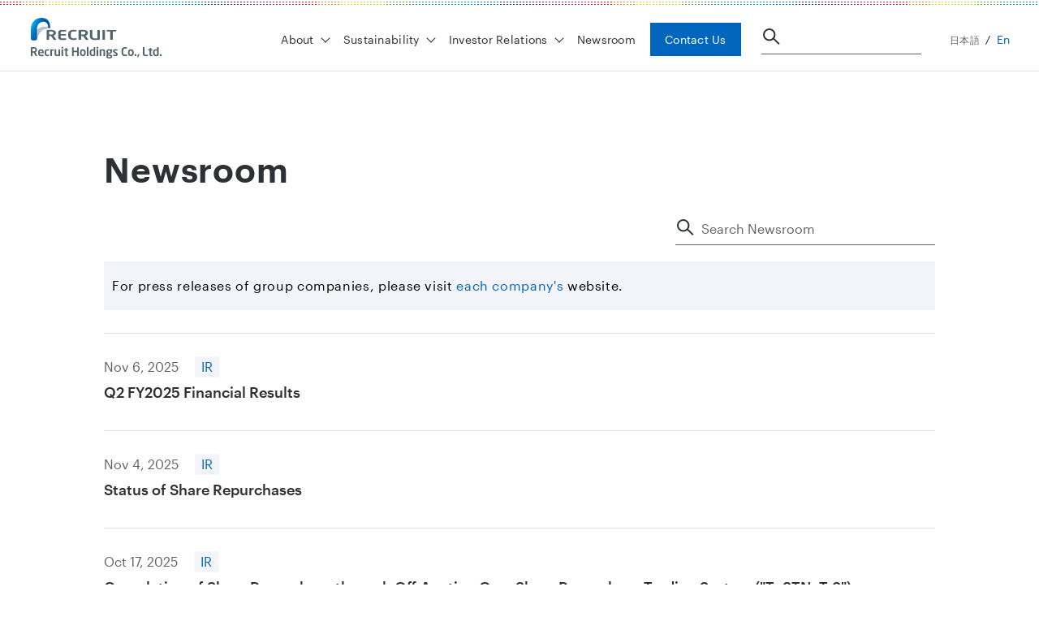

--- FILE ---
content_type: text/css; charset=UTF-8
request_url: https://recruit-holdings.com/_astro/index.DRR3-orZ.css
body_size: 2722
content:
html,body,div,span,object,iframe,h1,h2,h3,h4,h5,h6,p,blockquote,pre,abbr,address,cite,code,del,dfn,em,img,ins,kbd,q,samp,small,strong,sub,sup,var,b,i,dl,dt,dd,ol,ul,li,fieldset,form,label,legend,table,caption,tbody,tfoot,thead,tr,th,td,article,aside,canvas,details,figcaption,figure,footer,header,hgroup,menu,nav,section,summary,time,mark,audio,video{margin:0;padding:0;border:0;outline:0;font-size:100%;vertical-align:baseline;background:transparent;box-sizing:border-box}body{line-height:1}article,aside,details,figcaption,figure,footer,header,hgroup,menu,nav,section{display:block}nav ul{list-style:none}blockquote,q{quotes:none}blockquote:before,blockquote:after,q:before,q:after{content:"";content:none}a{margin:0;padding:0;font-size:100%;vertical-align:baseline;background:transparent}ins{background-color:#ff9;color:#000;text-decoration:none}mark{background-color:#ff9;color:#000;font-style:italic;font-weight:700}del{text-decoration:line-through}abbr[title],dfn[title]{border-bottom:1px dotted;cursor:help}table{border-collapse:collapse;border-spacing:0}hr{display:block;height:1px;border:0;border-top:1px solid #cccccc;margin:1em 0;padding:0}input,select{vertical-align:middle}h1,h2,h3,h4,p{white-space:pre-line}ol,ul{padding-inline-start:0;list-style:none}li{list-style-type:none}table{display:inline-table;min-width:100%;border-collapse:collapse;text-align:left;vertical-align:middle;color:var(--c-text1);margin-top:var(--sp-lg);margin-bottom:var(--sp-lg)}.globalContainer.en table th,.globalContainer.en table td{font:var(--t-sub-en)}.globalContainer.ja table th,.globalContainer.ja table td{font:var(--t-sub-ja)}th,td{border:1px solid var(--c-border);padding:.85em 1em;vertical-align:middle;overflow-wrap:break-word;hyphens:auto}th{background-color:var(--c-base)}.globalContainer.ja table.annual-meeting th{font:var(--t-subB-ja)}.globalContainer.en table.annual-meeting th{font:var(--t-subB-en)}table.annual-meeting th{background-color:var(--c-white)}table.annual-meeting th,table.annual-meeting td{border-left:none;border-right:none;padding:2em 0}table.small-margin-top{margin-top:var(--sp-xs)}table.margin-top-none{margin-top:0}table.small-margin-bottom{margin-bottom:0}table.with-tfoot tr:last-child{border-top:2px solid var(--c-sub2)}table.th-nowrap :where(th){white-space:nowrap}table.th-right :where(th){text-align:right}table.th-right :where(th) .left{text-align:left}table.th-right :where(th) .center{text-align:center}table.th-right :where(th).leftContentful{text-align:left}table.th-center :where(th){text-align:center}table.th-center :where(th).right{text-align:right}table.th-center :where(th).left{text-align:left}table.th-center :where(th).leftContentful{text-align:left}table.td-right :where(td){text-align:right}table.td-right :where(td).left{text-align:left}table.td-right :where(td).center{text-align:center}table.td-right :where(td).leftContentful{text-align:left}table.td-center :where(td){text-align:center}table.td-center :where(td).right{text-align:right}table.td-center :where(td).left{text-align:left}table.td-center :where(td).leftContentful{text-align:left}table.center td.center,table.center th.center{text-align:center}table.td-1-2 :where(td){width:50%}table.td-1-3 :where(td){width:33.3333333333%}table.td-1-4 :where(td){width:25%}table.td-1-5 :where(td){width:20%}table.td-1-6 :where(td){width:16.6666666667%}table.td-1-7 :where(td){width:14.2857142857%}table.td-1-8 :where(td){width:12.5%}table.td-1-9 :where(td){width:11.1111111111%}table.td-1-10 :where(td){width:10%}table.td-2-3 :where(td){width:66.6666666667%}table.td-2-3-left td:first-child{width:33.3333333333%}table.td-2-3-left td:last-child{width:66.6666666667%}table.td-2-4 :where(td){width:50%}table.td-2-5 :where(td){width:40%}table.td-2-6 :where(td){width:33.3333333333%}table.td-2-7 :where(td){width:28.5714285714%}table.td-2-8 :where(td){width:25%}table.td-2-9 :where(td){width:22.2222222222%}table.td-2-10 :where(td){width:20%}table .td-10{width:10%}table .td-20{width:20%}table .td-30{width:30%}table .td-40{width:40%}table .td-50{width:50%}table .td-60{width:60%}table .td-70{width:70%}table .td-80{width:80%}table .td-90{width:90%}table .td-15{width:15%}table .td-25{width:25%}table .td-75{width:75%}table.col-head-right :where(tr:first-child>th:not(:first-child)){text-align:right}table.col-head-center :where(tr:first-child>th:not(:first-child)){text-align:center}table.row-head-right tr td:first-child{text-align:right}table.row-head-center tr td:first-child{text-align:center}table.row-head-nowrap tr td:first-child{white-space:nowrap}table.row-body-right tr td:not(:first-child){text-align:right}table.row-body-center tr td:not(:first-child){text-align:center}table.overflow-scroll{display:block;overflow-x:auto;-webkit-overflow-scrolling:touch}table.overflow-scroll.grid-10.td-1-2 tr th,table.overflow-scroll.grid-10.td-1-2 tr td{min-width:calc(var(--gridWidth-10-lg) / 2 * 1)}table.overflow-scroll.grid-10.td-1-3 tr th,table.overflow-scroll.grid-10.td-1-3 tr td{min-width:calc(var(--gridWidth-10-lg) / 3 * 1)}table.overflow-scroll.grid-10.td-1-4 tr th,table.overflow-scroll.grid-10.td-1-4 tr td{min-width:calc(var(--gridWidth-10-lg) / 4 * 1)}table.overflow-scroll.grid-10.td-1-5 tr th,table.overflow-scroll.grid-10.td-1-5 tr td{min-width:calc(var(--gridWidth-10-lg) / 5 * 1)}table.overflow-scroll.grid-10.td-1-6 tr th,table.overflow-scroll.grid-10.td-1-6 tr td{min-width:calc(var(--gridWidth-10-lg) / 6 * 1)}table.overflow-scroll.grid-10.td-1-7 tr th,table.overflow-scroll.grid-10.td-1-7 tr td{min-width:calc(var(--gridWidth-10-lg) / 7 * 1)}table.overflow-scroll.grid-10.td-1-8 tr th,table.overflow-scroll.grid-10.td-1-8 tr td{min-width:calc(var(--gridWidth-10-lg) / 8 * 1)}table.overflow-scroll.grid-10.td-1-9 tr th,table.overflow-scroll.grid-10.td-1-9 tr td{min-width:calc(var(--gridWidth-10-lg) / 9 * 1)}table.overflow-scroll.grid-10.td-1-10 tr th,table.overflow-scroll.grid-10.td-1-10 tr td{min-width:calc(var(--gridWidth-10-lg) / 10 * 1)}table.overflow-scroll.grid-10.td-2-3 th{min-width:calc(var(--gridWidth-10-lg) / 3 * 1)}table.overflow-scroll.grid-10.td-2-3 td{min-width:calc(var(--gridWidth-10-lg) / 3 * 2)}table.overflow-scroll.grid-10.td-2-3-left td:first-child{min-width:calc(var(--gridWidth-10-lg) / 3 * 1)}table.overflow-scroll.grid-10.td-2-3-left td:last-child{min-width:calc(var(--gridWidth-10-lg) / 3 * 2)}table.overflow-scroll.grid-8.td-1-2 tr th,table.overflow-scroll.grid-8.td-1-2 tr td{min-width:calc(var(--gridWidth-8-lg) / 2 * 1)}table.overflow-scroll.grid-8.td-1-3 tr th,table.overflow-scroll.grid-8.td-1-3 tr td{min-width:calc(var(--gridWidth-8-lg) / 3 * 1)}table.overflow-scroll.grid-8.td-1-4 tr th,table.overflow-scroll.grid-8.td-1-4 tr td{min-width:calc(var(--gridWidth-8-lg) / 4 * 1)}table.overflow-scroll.grid-8.td-1-5 tr th,table.overflow-scroll.grid-8.td-1-5 tr td{min-width:calc(var(--gridWidth-8-lg) / 5 * 1)}table.overflow-scroll.grid-8.td-1-6 tr th,table.overflow-scroll.grid-8.td-1-6 tr td{min-width:calc(var(--gridWidth-8-lg) / 6 * 1)}table.overflow-scroll.grid-8.td-1-7 tr th,table.overflow-scroll.grid-8.td-1-7 tr td{min-width:calc(var(--gridWidth-8-lg) / 7 * 1)}table.overflow-scroll.grid-8.td-1-8 tr th,table.overflow-scroll.grid-8.td-1-8 tr td{min-width:calc(var(--gridWidth-8-lg) / 8 * 1)}table.overflow-scroll.grid-8.td-1-9 tr th,table.overflow-scroll.grid-8.td-1-9 tr td{min-width:calc(var(--gridWidth-8-lg) / 9 * 1)}table.overflow-scroll.grid-8.td-1-10 tr th,table.overflow-scroll.grid-8.td-1-10 tr td{min-width:calc(var(--gridWidth-8-lg) / 10 * 1)}table.overflow-scroll.grid-8.td-2-3 th{min-width:calc(var(--gridWidth-8-lg) / 3 * 1)}table.overflow-scroll.grid-8.td-2-3 td{min-width:calc(var(--gridWidth-8-lg) / 3 * 2)}table.overflow-scroll.grid-8.td-2-3-left td:first-child{min-width:calc(var(--gridWidth-8-lg) / 3 * 1)}table.overflow-scroll.grid-8.td-2-3-left td:last-child{min-width:calc(var(--gridWidth-8-lg) / 3 * 2)}@media (max-width: 959.98px){table.md-overflow-scroll{display:block;overflow-x:auto;-webkit-overflow-scrolling:touch}table.md-overflow-scroll.grid-10.td-1-2 tr th,table.md-overflow-scroll.grid-10.td-1-2 tr td{min-width:calc(var(--gridWidth-10-lg) / 2 * 1)}table.md-overflow-scroll.grid-10.td-1-3 tr th,table.md-overflow-scroll.grid-10.td-1-3 tr td{min-width:calc(var(--gridWidth-10-lg) / 3 * 1)}table.md-overflow-scroll.grid-10.td-1-4 tr th,table.md-overflow-scroll.grid-10.td-1-4 tr td{min-width:calc(var(--gridWidth-10-lg) / 4 * 1)}table.md-overflow-scroll.grid-10.td-1-5 tr th,table.md-overflow-scroll.grid-10.td-1-5 tr td{min-width:calc(var(--gridWidth-10-lg) / 5 * 1)}table.md-overflow-scroll.grid-10.td-1-6 tr th,table.md-overflow-scroll.grid-10.td-1-6 tr td{min-width:calc(var(--gridWidth-10-lg) / 6 * 1)}table.md-overflow-scroll.grid-10.td-1-7 tr th,table.md-overflow-scroll.grid-10.td-1-7 tr td{min-width:calc(var(--gridWidth-10-lg) / 7 * 1)}table.md-overflow-scroll.grid-10.td-1-8 tr th,table.md-overflow-scroll.grid-10.td-1-8 tr td{min-width:calc(var(--gridWidth-10-lg) / 8 * 1)}table.md-overflow-scroll.grid-10.td-1-9 tr th,table.md-overflow-scroll.grid-10.td-1-9 tr td{min-width:calc(var(--gridWidth-10-lg) / 9 * 1)}table.md-overflow-scroll.grid-10.td-1-10 tr th,table.md-overflow-scroll.grid-10.td-1-10 tr td{min-width:calc(var(--gridWidth-10-lg) / 10 * 1)}table.md-overflow-scroll.grid-10.td-2-3 th{min-width:calc(var(--gridWidth-10-lg) / 3 * 1)}table.md-overflow-scroll.grid-10.td-2-3 td{min-width:calc(var(--gridWidth-10-lg) / 3 * 2)}table.md-overflow-scroll.grid-10.td-2-3-left td:first-child{min-width:calc(var(--gridWidth-10-lg) / 3 * 1)}table.md-overflow-scroll.grid-10.td-2-3-left td:last-child{min-width:calc(var(--gridWidth-10-lg) / 3 * 2)}table.md-overflow-scroll.grid-8.td-1-2 tr th,table.md-overflow-scroll.grid-8.td-1-2 tr td{min-width:calc(var(--gridWidth-8-lg) / 2 * 1)}table.md-overflow-scroll.grid-8.td-1-3 tr th,table.md-overflow-scroll.grid-8.td-1-3 tr td{min-width:calc(var(--gridWidth-8-lg) / 3 * 1)}table.md-overflow-scroll.grid-8.td-1-4 tr th,table.md-overflow-scroll.grid-8.td-1-4 tr td{min-width:calc(var(--gridWidth-8-lg) / 4 * 1)}table.md-overflow-scroll.grid-8.td-1-5 tr th,table.md-overflow-scroll.grid-8.td-1-5 tr td{min-width:calc(var(--gridWidth-8-lg) / 5 * 1)}table.md-overflow-scroll.grid-8.td-1-6 tr th,table.md-overflow-scroll.grid-8.td-1-6 tr td{min-width:calc(var(--gridWidth-8-lg) / 6 * 1)}table.md-overflow-scroll.grid-8.td-1-7 tr th,table.md-overflow-scroll.grid-8.td-1-7 tr td{min-width:calc(var(--gridWidth-8-lg) / 7 * 1)}table.md-overflow-scroll.grid-8.td-1-8 tr th,table.md-overflow-scroll.grid-8.td-1-8 tr td{min-width:calc(var(--gridWidth-8-lg) / 8 * 1)}table.md-overflow-scroll.grid-8.td-1-9 tr th,table.md-overflow-scroll.grid-8.td-1-9 tr td{min-width:calc(var(--gridWidth-8-lg) / 9 * 1)}table.md-overflow-scroll.grid-8.td-1-10 tr th,table.md-overflow-scroll.grid-8.td-1-10 tr td{min-width:calc(var(--gridWidth-8-lg) / 10 * 1)}table.md-overflow-scroll.grid-8.td-2-3 th{min-width:calc(var(--gridWidth-8-lg) / 3 * 1)}table.md-overflow-scroll.grid-8.td-2-3 td{min-width:calc(var(--gridWidth-8-lg) / 3 * 2)}table.md-overflow-scroll.grid-8.td-2-3-left td:first-child{min-width:calc(var(--gridWidth-8-lg) / 3 * 1)}table.md-overflow-scroll.grid-8.td-2-3-left td:last-child{min-width:calc(var(--gridWidth-8-lg) / 3 * 2)}}@media (max-width: 719.98px){table.sm-overflow-scroll{display:block;overflow-x:auto;-webkit-overflow-scrolling:touch}table.sm-overflow-scroll.grid-10.td-1-2 tr th,table.sm-overflow-scroll.grid-10.td-1-2 tr td{min-width:calc(var(--gridWidth-10-lg) / 2 * 1)}table.sm-overflow-scroll.grid-10.td-1-3 tr th,table.sm-overflow-scroll.grid-10.td-1-3 tr td{min-width:calc(var(--gridWidth-10-lg) / 3 * 1)}table.sm-overflow-scroll.grid-10.td-1-4 tr th,table.sm-overflow-scroll.grid-10.td-1-4 tr td{min-width:calc(var(--gridWidth-10-lg) / 4 * 1)}table.sm-overflow-scroll.grid-10.td-1-5 tr th,table.sm-overflow-scroll.grid-10.td-1-5 tr td{min-width:calc(var(--gridWidth-10-lg) / 5 * 1)}table.sm-overflow-scroll.grid-10.td-1-6 tr th,table.sm-overflow-scroll.grid-10.td-1-6 tr td{min-width:calc(var(--gridWidth-10-lg) / 6 * 1)}table.sm-overflow-scroll.grid-10.td-1-7 tr th,table.sm-overflow-scroll.grid-10.td-1-7 tr td{min-width:calc(var(--gridWidth-10-lg) / 7 * 1)}table.sm-overflow-scroll.grid-10.td-1-8 tr th,table.sm-overflow-scroll.grid-10.td-1-8 tr td{min-width:calc(var(--gridWidth-10-lg) / 8 * 1)}table.sm-overflow-scroll.grid-10.td-1-9 tr th,table.sm-overflow-scroll.grid-10.td-1-9 tr td{min-width:calc(var(--gridWidth-10-lg) / 9 * 1)}table.sm-overflow-scroll.grid-10.td-1-10 tr th,table.sm-overflow-scroll.grid-10.td-1-10 tr td{min-width:calc(var(--gridWidth-10-lg) / 10 * 1)}table.sm-overflow-scroll.grid-10.td-2-3 th{min-width:calc(var(--gridWidth-10-lg) / 3 * 1)}table.sm-overflow-scroll.grid-10.td-2-3 td{min-width:calc(var(--gridWidth-10-lg) / 3 * 2)}table.sm-overflow-scroll.grid-10.td-2-3-left td:first-child{min-width:calc(var(--gridWidth-10-lg) / 3 * 1)}table.sm-overflow-scroll.grid-10.td-2-3-left td:last-child{min-width:calc(var(--gridWidth-10-lg) / 3 * 2)}table.sm-overflow-scroll.grid-8.td-1-2 tr th,table.sm-overflow-scroll.grid-8.td-1-2 tr td{min-width:calc(var(--gridWidth-8-lg) / 2 * 1)}table.sm-overflow-scroll.grid-8.td-1-3 tr th,table.sm-overflow-scroll.grid-8.td-1-3 tr td{min-width:calc(var(--gridWidth-8-lg) / 3 * 1)}table.sm-overflow-scroll.grid-8.td-1-4 tr th,table.sm-overflow-scroll.grid-8.td-1-4 tr td{min-width:calc(var(--gridWidth-8-lg) / 4 * 1)}table.sm-overflow-scroll.grid-8.td-1-5 tr th,table.sm-overflow-scroll.grid-8.td-1-5 tr td{min-width:calc(var(--gridWidth-8-lg) / 5 * 1)}table.sm-overflow-scroll.grid-8.td-1-6 tr th,table.sm-overflow-scroll.grid-8.td-1-6 tr td{min-width:calc(var(--gridWidth-8-lg) / 6 * 1)}table.sm-overflow-scroll.grid-8.td-1-7 tr th,table.sm-overflow-scroll.grid-8.td-1-7 tr td{min-width:calc(var(--gridWidth-8-lg) / 7 * 1)}table.sm-overflow-scroll.grid-8.td-1-8 tr th,table.sm-overflow-scroll.grid-8.td-1-8 tr td{min-width:calc(var(--gridWidth-8-lg) / 8 * 1)}table.sm-overflow-scroll.grid-8.td-1-9 tr th,table.sm-overflow-scroll.grid-8.td-1-9 tr td{min-width:calc(var(--gridWidth-8-lg) / 9 * 1)}table.sm-overflow-scroll.grid-8.td-1-10 tr th,table.sm-overflow-scroll.grid-8.td-1-10 tr td{min-width:calc(var(--gridWidth-8-lg) / 10 * 1)}table.sm-overflow-scroll.grid-8.td-2-3 th{min-width:calc(var(--gridWidth-8-lg) / 3 * 1)}table.sm-overflow-scroll.grid-8.td-2-3 td{min-width:calc(var(--gridWidth-8-lg) / 3 * 2)}table.sm-overflow-scroll.grid-8.td-2-3-left td:first-child{min-width:calc(var(--gridWidth-8-lg) / 3 * 1)}table.sm-overflow-scroll.grid-8.td-2-3-left td:last-child{min-width:calc(var(--gridWidth-8-lg) / 3 * 2)}}.t-sub{color:var(--c-text2)}.globalContainer.en .t-sub{font:var(--t-sub-en)}.globalContainer.ja .t-sub{font:var(--t-sub-ja)}.t-note{color:var(--c-text2)}.globalContainer.en .t-note{font:var(--t-note-en)}.globalContainer.ja .t-note{font:var(--t-note-ja)}.globalContainer.ja .overflow-scroll th{min-width:10em!important}@media (max-width: 959.98px){.globalContainer.ja .md-overflow-scroll th{min-width:10em!important}}@media (max-width: 719.98px){.globalContainer.ja .sm-overflow-scroll th{min-width:10em!important}}sup{font-size:.625em;vertical-align:super}.aLinkInline{cursor:pointer;overflow-wrap:break-word;text-decoration:none;color:var(--c-rexblue);font:inherit}.aLinkInline:visited{color:var(--c-rexblue)}.aLinkInline:hover,.aLinkInline:active{color:var(--c-rexblue);text-decoration:underline}.iLabel{display:inline-block;vertical-align:baseline;width:16px;height:16px;margin-top:-16px;transform:translateY(calc((16px - var(--ic-capheight)) / 2));margin-left:4px;margin-right:0}@media (min-width: 720px){.pc-none{display:none!important}}@media (max-width: 719.98px){.sp-none{display:none!important}}@font-face{font-family:Graphik Web;src:url(/font/Graphik-Semibold-Web.woff2) format("woff2"),url(/font/Graphik-Semibold-Web.woff) format("woff");font-weight:600;font-style:normal;font-stretch:normal;font-display:swap}@font-face{font-family:Graphik Web;src:url(/font/Graphik-Medium-Web.woff2) format("woff2"),url(/font/Graphik-Medium-Web.woff) format("woff");font-weight:500;font-style:normal;font-stretch:normal;font-display:swap}@font-face{font-family:Graphik Web;src:url(/font/Graphik-Regular-Web.woff2) format("woff2"),url(/font/Graphik-Regular-Web.woff) format("woff");font-weight:400;font-style:normal;font-stretch:normal;font-display:swap}:root{--unit: 8px;--ct-maxW: 1024px;--ct-maxW-topHero: 1240px;--gr-cols: 12;--gr-cols-lg: 12;--gr-cols-md: 8;--gr-cols-sm: 2;--gr-gutter: 32px;--gr-gutter-lg: 32px;--gr-gutter-md: 32px;--gr-gutter-sm: 24px;--ct-sideMargin-lg: 48px;--ct-sideMargin-sm: 24px;--ti-cgap: 32px;--ti-cgap-lg: 32px;--ti-cgap-md: 32px;--ti-cgap-sm: 24px;--ti-rgap: 48px;--gap-large: 48px;--gap-medium: 24px;--gap-small: 12px;--c-rexblue: #0065bd;--c-text1: #2d3133;--c-text2: #5f6368;--c-sub1: #a0a6ad;--c-sub2: #c5c9ce;--c-border: #dfe2e5;--c-base: #f3f5fa;--c-white: #ffffff;--c-black: #000;--c-graphBlue1: #3f89cc;--c-graphBlue2: #8bcee4;--c-graphBlue3: #cce0f2;--c-graphBlue4: #e1e7ed;--sp-xxh: 120px;--sp-xh: 80px;--sp-hg: 60px;--sp-xxl: 48px;--sp-xl: 32px;--sp-lg: 28px;--sp-md: 24px;--sp-sm: 16px;--sp-xs: 12px;--sp-xxs: 8px;--sp-min: 4px;--gapTitleContent-lg: var(--sp-xh);--gapTitleContent-md: var(--sp-hg);--gapTitleContent-sm: var(--sp-hg);--sectionXLarge-lg: var(--sp-xxh);--sectionXLarge-md: var(--sp-xh);--sectionXLarge-sm: var(--sp-xh);--sectionLarge-lg: var(--sp-xh);--sectionLarge-md: var(--sp-hg);--sectionLarge-sm: var(--sp-hg);--sectionMedium-lg: var(--sp-xxl);--sectionMedium-md: var(--sp-xxl);--sectionMedium-sm: var(--sp-xxl);--repeatunit-lg: var(--sp-xxl);--repeatunit-md: var(--sp-xxl);--repeatunit-sm: var(--sp-xxl);--par-lg: var(--sp-md);--par-md: var(--sp-md);--par-sm: var(--sp-md);--gapH3Par-lg: var(--sp-sm);--gapH3Par-md: var(--sp-sm);--gapH3Par-sm: var(--sp-sm);--gapH4Par-lg: var(--sp-xxs);--gapH4Par-md: var(--sp-xxs);--gapH4Par-sm: var(--sp-xxs);--areaTop-lg: 96px;--areaTop-md: var(--sp-xxl);--areaTop-sm: var(--sp-xxl);--areaBottom-lg: 160px;--areaBottom-md: var(--sp-xh);--areaBottom-sm: var(--sp-xh);--li-gap: 16px;--f-regular-en: "Graphik Web", sans-serif;--t-h1-en: 600 42px/1.2 var(--f-regular-en);--t-h2-en: 600 28px/1.36 var(--f-regular-en);--t-h3-en: 500 21px/1.34 var(--f-regular-en);--t-h4-en: 500 16px/1.63 var(--f-regular-en);--t-title-en: 500 18px/1.63 var(--f-regular-en);--t-body-en: 400 16px/1.63 var(--f-regular-en);--t-bodyB-en: 500 16px/1.63 var(--f-regular-en);--t-sub-en: 400 14px/1.5 var(--f-regular-en);--t-subB-en: 500 14px/1.5 var(--f-regular-en);--t-note-en: 400 12px/1.34 var(--f-regular-en);--t-noteB-en: 500 12px/1.34 var(--f-regular-en);--t-labelM-en: 400 16px/1.29 var(--f-regular-en);--t-labelS-en: 400 14px/1.29 var(--f-regular-en);--t-menuM-en: 500 16px/1.29 var(--f-regular-en);--t-menuS-en: 500 14px/1.29 var(--f-regular-en);--t-displayL-en: 600 58px/1.18 var(--f-regular-en);--t-displayL2-en: 600 40px/1.42 var(--f-regular-en);--t-displayM-en: 600 42px/1.2 var(--f-regular-en);--t-utilityNav-en: 400 12px/26px var(--f-regular-en);--t-lead-stylementM-en: 500 18px/2 var(--f-regular-en);--t-lead-stylementS-en: 500 16px/2 var(--f-regular-en);--f-regular-ja: "Graphik Web", "TazuganeGothicStdN", sans-serif;--t-h1-ja: 700 36px/1.45 var(--f-regular-ja);--t-h2-ja: 700 24px/1.5 var(--f-regular-ja);--t-h3-ja: 500 20px/1.5 var(--f-regular-ja);--t-h4-ja: 500 16px/1.63 var(--f-regular-ja);--t-title-ja: 500 18px/1.56 var(--f-regular-ja);--t-body-ja: 300 16px/1.75 var(--f-regular-ja);--t-bodyB-ja: 500 16px/1.75 var(--f-regular-ja);--t-sub-ja: 300 14px/1.5 var(--f-regular-ja);--t-subB-ja: 500 14px/1.5 var(--f-regular-ja);--t-note-ja: 300 12px/1.5 var(--f-regular-ja);--t-noteB-ja: 500 12px/1.5 var(--f-regular-ja);--t-labelM-ja: 300 16px/1.29 var(--f-regular-ja);--t-labelS-ja: 300 14px/1.29 var(--f-regular-ja);--t-menuM-ja: 500 16px/1.29 var(--f-regular-ja);--t-menuS-ja: 500 14px/1.29 var(--f-regular-ja);--t-displayL-ja: 700 52px/1.39 var(--f-regular-ja);--t-displayL2-ja: 700 25px/1.53 var(--f-regular-ja);--t-displayM-ja: 700 36px/1.45 var(--f-regular-ja);--t-utilityNav-ja: 300 12px/26px var(--f-regular-ja);--t-lead-stylementM-ja: 500 16px/2.25 var(--f-regular-ja);--t-lead-stylementS-ja: 500 15px/2.13 var(--f-regular-ja);--t-top-heading-en: 500 18px/1.2 var(--f-regular-en);--t-top-headingM-en: 500 15px/1.2 var(--f-regular-en);--t-top-leadL-en: 500 48px/1.2 var(--f-regular-en);--t-top-leadM-en: 500 40px/1.2 var(--f-regular-en);--t-top-leadS-en: 500 32px/1.2 var(--f-regular-en);--t-top-leadXS-en: 400 28px/1.2 var(--f-regular-en);--t-top-leadXXS-en: 400 22px/1.2 var(--f-regular-en);--t-top-desc-en: 400 18px/1.3 var(--f-regular-en);--t-top-descS-en: 400 16px/1.3 var(--f-regular-en);--t-top-label-en: 400 18px/1.3 var(--f-regular-en);--t-top-huge-en: 600 72px/1 var(--f-regular-en);--t-top-hugeS-en: 600 56px/1 var(--f-regular-en);--t-top-list-en: 400 22px/1.3 var(--f-regular-en);--t-top-listM-en: 400 20px/1.3 var(--f-regular-en);--t-top-listS-en: 400 18px/1.3 var(--f-regular-en);--t-top-strong-en: 500 32px/1.1 var(--f-regular-en);--t-top-heading-ja: 600 18px/1.2 var(--f-regular-ja);--t-top-headingM-ja: 600 15px/1.2 var(--f-regular-ja);--t-top-leadL-ja: 500 40px/1.4 var(--f-regular-ja);--t-top-leadM-ja: 500 32px/1.5 var(--f-regular-ja);--t-top-leadS-ja: 500 24px/1.5 var(--f-regular-ja);--t-top-leadXS-ja: 300 20px/1.2 var(--f-regular-ja);--t-top-leadXXS-ja: 300 18px/1.2 var(--f-regular-ja);--t-top-desc-ja: 300 18px/1.5 var(--f-regular-ja);--t-top-descS-ja: 300 16px/1.5 var(--f-regular-ja);--t-top-label-ja: 300 18px/1.3 var(--f-regular-ja);--t-top-huge-ja: 600 72px/1 var(--f-regular-ja);--t-top-hugeS-ja: 600 56px/1 var(--f-regular-ja);--t-top-list-ja: 300 20px/1.3 var(--f-regular-ja);--t-top-listM-ja: 300 18px/1.3 var(--f-regular-ja);--t-top-listS-ja: 300 16px/1.3 var(--f-regular-ja);--t-top-strong-ja: 500 32px/1.1 var(--f-regular-ja);--ic-capheight: .72em;--gridWidth-12-lg: ( var(--ct-maxW) - ( ((var(--ct-maxW) - (var(--gr-gutter) * 11)) * 12) + (var(--gr-gutter * 12)) ) );--gridWidth-11-lg: ( var(--ct-maxW) - ( ((var(--ct-maxW) - (var(--gr-gutter) * 11)) / 12 * 1) + (var(--gr-gutter) * 1) ) );--gridWidth-10-lg: ( var(--ct-maxW) - ( ((var(--ct-maxW) - (var(--gr-gutter) * 11)) / 12 * 2) + (var(--gr-gutter) * 2) ) );--gridWidth-9-lg: ( var(--ct-maxW) - ( ((var(--ct-maxW) - (var(--gr-gutter) * 11)) / 12 * 3) + (var(--gr-gutter) * 3) ) );--gridWidth-8-lg: ( var(--ct-maxW) - ( ((var(--ct-maxW) - (var(--gr-gutter) * 11)) / 12 * 4) + (var(--gr-gutter) * 4) ) );--gridWidth-7-lg: ( var(--ct-maxW) - ( ((var(--ct-maxW) - (var(--gr-gutter) * 11)) / 12 * 5) + (var(--gr-gutter) * 5) ) );--gridWidth-6-lg: ( var(--ct-maxW) - ( ((var(--ct-maxW) - (var(--gr-gutter) * 11)) / 12 * 6) + (var(--gr-gutter) * 6) ) );--gridWidth-5-lg: ( var(--ct-maxW) - ( ((var(--ct-maxW) - (var(--gr-gutter) * 11)) / 12 * 7) + (var(--gr-gutter) * 7) ) );--gridWidth-4-lg: ( var(--ct-maxW) - ( ((var(--ct-maxW) - (var(--gr-gutter) * 11)) / 12 * 8) + (var(--gr-gutter) * 8) ) );--gridWidth-3-lg: ( var(--ct-maxW) - ( ((var(--ct-maxW) - (var(--gr-gutter) * 11)) / 12 * 9) + (var(--gr-gutter) * 9) ) );--gridWidth-2-lg: ( var(--ct-maxW) - ( ((var(--ct-maxW) - (var(--gr-gutter) * 11)) / 12 * 10) + (var(--gr-gutter) * 10) ) );--gridWidth-1-lg: ( var(--ct-maxW) - ( ((var(--ct-maxW) - (var(--gr-gutter) * 11)) / 12 * 11) + (var(--gr-gutter) * 11) ) );--gridWidth-8-md: ( var(--ct-maxW) - (((var(--ct-maxW) - (var(--gr-gutter) * 7)) * 8) + (var(--gr-gutter * 8))) );--gridWidth-7-md: ( var(--ct-maxW) - ( ((var(--ct-maxW) - (var(--gr-gutter) * 7)) / 8 * 1) + (var(--gr-gutter) * 1) ) );--gridWidth-6-md: ( var(--ct-maxW) - ( ((var(--ct-maxW) - (var(--gr-gutter) * 7)) / 8 * 2) + (var(--gr-gutter) * 2) ) );--gridWidth-5-md: ( var(--ct-maxW) - ( ((var(--ct-maxW) - (var(--gr-gutter) * 7)) / 8 * 3) + (var(--gr-gutter) * 3) ) );--gridWidth-4-md: ( var(--ct-maxW) - ( ((var(--ct-maxW) - (var(--gr-gutter) * 7)) / 8 * 4) + (var(--gr-gutter) * 4) ) );--gridWidth-3-md: ( var(--ct-maxW) - ( ((var(--ct-maxW) - (var(--gr-gutter) * 7)) / 8 * 5) + (var(--gr-gutter) * 5) ) );--gridWidth-2-md: ( var(--ct-maxW) - ( ((var(--ct-maxW) - (var(--gr-gutter) * 7)) / 8 * 6) + (var(--gr-gutter) * 6) ) );--gridWidth-1-md: ( var(--ct-maxW) - ( ((var(--ct-maxW) - (var(--gr-gutter) * 1)) / 8 * 7) + (var(--gr-gutter) * 7) ) );--gridWidth-2-sm: ( var(--ct-maxW) - (((var(--ct-maxW) - (var(--gr-gutter) * 1)) * 2) + (var(--gr-gutter * 1))) );--gridWidth-1-sm: ( var(--ct-maxW) - ( ((var(--ct-maxW) - (var(--gr-gutter-sm) * 1)) / 2 * 1) + (var(--gr-gutter-sm) * 1) ) );--gridWidth-one-third-sm: ((100% - var(--gr-gutter-sm) * 2) / 3);--scrollbarWidth: 0px}


--- FILE ---
content_type: application/javascript; charset=UTF-8
request_url: https://recruit-holdings.com/_astro/P108_ReturnPageTop.BFMiIv1A.js
body_size: 81
content:
import{m as l,n,a as r}from"./mediaquery.BsSLvfHb.js";import{R as b,r as m}from"./index.Dyff591Y.js";import{m as i}from"./index.8AknzriC.js";import{u as v}from"./useScrollbarWidth.CPy77q4p.js";import"./index.BRrj1WRT.js";const A=e=>{v();let t=!1,o=!1;const c=()=>{const u={duration:700,smooth:"easeOutQuint"};i.animateScroll.scrollTo(0,u),o=!0,i.Events.scrollEvent.register("end",()=>{o=!1,i.Events.scrollEvent.remove("end")})},d=()=>{c()},s=()=>{o||t||(window.requestAnimationFrame(()=>{t=!1}),t=!0)},[p,a]=b.useState(!1);return m.useEffect(()=>(window.addEventListener("scroll",function(){window.scrollY>100?a(!0):a(!1)}),window.addEventListener("scroll",s,{capture:!1,passive:!0}),()=>{window.removeEventListener("scroll",s)}),[o]),r(x,{className:e.displayFloorNav?"pcNone":"",isVisible:p,children:r(f,{children:r(h,{href:"#pageTop",title:e.text,onClick:()=>d()})})})},x=n.div`
  ${e=>e.isVisible&&"visibility: visible; opacity: 1;"}
  ${e=>!e.isVisible&&"visibility: hidden; opacity: 0;"}

  position: sticky;
  max-width: 1240px;
  margin: 0 auto;
  bottom: 0;
  text-align: right;
  z-index: 3;
  transition:
    0.3s opacity ease-in-out,
    0.3s visibility ease-in-out;
  pointer-events: none;

  &.pcNone {
    ${l({overMedium:`
        display: none;
      `})}
  }
`,f=n.div`
  padding: 24px;
  display: inline-block;
  pointer-events: auto;
`,h=n.a`
  text-decoration: none;
  display: block;
  margin-left: auto;
  background-color: var(--c-white);
  border-radius: 50%;
  position: relative;
  width: 48px;
  height: 48px;
  box-sizing: border-box;
  border: 2px solid var(--c-rexblue);

  &::before {
    top: 50%;
    width: 16px;
    left: 0;
    margin: -1px auto 0;
    right: 0;
    height: 2px;
    content: '';
    position: absolute;
    transition: background-color 0.3s ease 0s;
    background-color: var(--c-rexblue);
    transform: rotate(90deg);
  }
  &::after {
    border-radius: 1px;
    transform: rotate(45deg);
    width: 10px;
    height: 10px;
    left: 0;
    margin: -8px auto 0px;
    right: 0;
    top: 50%;
    border-top: 3px solid var(--c-rexblue);
    border-left: 3px solid var(--c-rexblue);
    content: '';
    position: absolute;
    transition: border-color 0.3s ease 0s;
  }

  ${l({large:`
      &:hover {
        background-color: var(--c-rexblue);
        &::before {
          background-color: var(--c-white);
        }
        &::after {
          border-top-color: var(--c-white);
          border-left-color: var(--c-white);
        }
      }
    `})}
`;export{A as default};


--- FILE ---
content_type: application/javascript; charset=UTF-8
request_url: https://recruit-holdings.com/_astro/C101_Heading.BK3G08Yt.js
body_size: -452
content:
import{n as c,a as d}from"./mediaquery.BsSLvfHb.js";import{d as a,s as e}from"./space.BW1O575A.js";import{a as n}from"./textFont.CcVrK7TC.js";import{t as i}from"./textColor.BA0oBx5R.js";import{t as s}from"./C102_Text.wE0T9p0N.js";import{c as o}from"./emotion-react.browser.esm.CRY7gZ4m.js";const g=c.h1`
  ${t=>t.distance&&a(t.distance)}

  ${t=>t&&e(t)}

  ${t=>t&&n(t)}

  ${t=>t&&i(t)}

  ${t=>t&&s(t)}
  
  &::after {
    display: block;
    content: attr(data-note);
  }
  .globalContainer.en && {
    &::after {
      font: var(--t-note-en);
    }
  }
  .globalContainer.ja && {
    &::after {
      font: var(--t-note-ja);
    }
  }
`,h=t=>d("h2",{id:t.id,className:"CHeading2",css:o`
        ${t.distance&&a(t.distance)}
        ${e(t)}
        ${n(t)}
        ${i(t)}
        ${t.style}
      `,children:t.children}),x=c.h3`
  ${t=>t.distance&&a(t.distance)}

  ${t=>e(t)}

  ${t=>n(t)}

  ${t=>i(t)}
`,H=c.h4`
  ${t=>t.distance&&a(t.distance)}

  ${t=>e(t)}

  ${t=>n(t)}

  ${t=>i(t)}
`;export{g as C,h as a,x as b,H as c};


--- FILE ---
content_type: application/javascript; charset=UTF-8
request_url: https://recruit-holdings.com/_astro/C111_NewsroomCategoryList.CYkJpLUh.js
body_size: -556
content:
import{n as i,m as s,a as t}from"./mediaquery.BsSLvfHb.js";import"./index.Dyff591Y.js";import{C as o}from"./C110_CategoryLabel.Dn9tCCDT.js";const c=l=>{const{categories:r}=l;return t(a,{children:r.map(e=>t(n,{children:t(o,{children:e.fields.title})},e.fields.title))})},a=i.ul`
  display: block;
`,n=i.li`
  margin-right: 8px;
  display: inline-block;
  ${s({small:`
      margin-top: 8px;
    `})};
`;export{c as C};


--- FILE ---
content_type: application/javascript; charset=UTF-8
request_url: https://recruit-holdings.com/_astro/ic_Launch.DtEfcsvO.js
body_size: -341
content:
const t={src:"/_astro/ic_Launch.C0uoNiwr.svg",width:16,height:16,format:"svg",contents:{type:"Buffer",data:[60,115,118,103,32,119,105,100,116,104,61,34,49,54,34,32,104,101,105,103,104,116,61,34,49,54,34,32,118,105,101,119,66,111,120,61,34,48,32,48,32,49,54,32,49,54,34,32,102,105,108,108,61,34,110,111,110,101,34,32,120,109,108,110,115,61,34,104,116,116,112,58,47,47,119,119,119,46,119,51,46,111,114,103,47,50,48,48,48,47,115,118,103,34,62,10,60,112,97,116,104,32,100,61,34,77,49,51,46,53,49,48,52,32,50,46,57,56,57,53,57,67,49,51,46,53,49,48,52,32,50,46,55,49,51,52,53,32,49,51,46,50,56,54,54,32,50,46,52,56,57,53,57,32,49,51,46,48,49,48,52,32,50,46,52,56,57,53,57,76,56,46,53,49,48,52,49,32,50,46,52,56,57,53,57,67,56,46,50,51,52,50,55,32,50,46,52,56,57,53,57,32,56,46,48,49,48,52,49,32,50,46,55,49,51,52,53,32,56,46,48,49,48,52,49,32,50,46,57,56,57,53,57,67,56,46,48,49,48,52,49,32,51,46,50,54,53,55,51,32,56,46,50,51,52,50,55,32,51,46,52,56,57,53,57,32,56,46,53,49,48,52,49,32,51,46,52,56,57,53,57,76,49,50,46,53,49,48,52,32,51,46,52,56,57,53,57,76,49,50,46,53,49,48,52,32,55,46,52,56,57,53,57,67,49,50,46,53,49,48,52,32,55,46,55,54,53,55,51,32,49,50,46,55,51,52,51,32,55,46,57,56,57,53,57,32,49,51,46,48,49,48,52,32,55,46,57,56,57,53,57,67,49,51,46,50,56,54,53,32,55,46,57,56,57,53,57,32,49,51,46,53,49,48,52,32,55,46,55,54,53,55,51,32,49,51,46,53,49,48,52,32,55,46,52,56,57,53,57,76,49,51,46,53,49,48,52,32,50,46,57,56,57,53,57,90,77,55,46,51,53,51,53,53,32,57,46,51,53,51,53,53,76,49,51,46,51,54,52,32,51,46,51,52,51,49,53,76,49,50,46,54,53,54,57,32,50,46,54,51,54,48,52,76,54,46,54,52,54,52,53,32,56,46,54,52,54,52,53,76,55,46,51,53,51,53,53,32,57,46,51,53,51,53,53,90,34,32,102,105,108,108,61,34,35,48,48,54,53,66,68,34,47,62,10,60,112,97,116,104,32,100,61,34,77,54,32,51,72,51,86,49,51,72,49,51,86,49,48,34,32,115,116,114,111,107,101,61,34,35,48,48,54,53,66,68,34,32,115,116,114,111,107,101,45,108,105,110,101,106,111,105,110,61,34,114,111,117,110,100,34,47,62,10,60,47,115,118,103,62,10]}};export{t as l};


--- FILE ---
content_type: application/javascript; charset=UTF-8
request_url: https://recruit-holdings.com/_astro/A106_Trigger.B3JYmDqx.js
body_size: 1298
content:
import{n as f,a as e,F as M,j as t}from"./mediaquery.BsSLvfHb.js";import"./index.Dyff591Y.js";import{C as N}from"./C102_Text.wE0T9p0N.js";import{d as S,s as O}from"./space.BW1O575A.js";import{c as b}from"./emotion-react.browser.esm.CRY7gZ4m.js";const c=r=>{switch(r){case"addOn":return e(T,{});case"addSOn":return e(Z,{});case"addOff":return e(A,{});case"addSOff":return e($,{});case"slideLPrev":return e(j,{});case"slideLNext":return e(F,{});case"slideLWhite":return e(D,{});case"slidePrev":return e(W,{});case"slideNext":return e(_,{});case"download":return e(I,{});case"rss":return e(P,{})}},G=r=>{const{type:i,onClickFunc:d,ariaExpanded:a,ariaControls:o,ariaLabel:n,isAccordion:l=!0,id:s}=r;return e(M,{children:i==="addOn"||i==="addSOn"||i==="addOff"||i==="addSOff"?e(m,{id:s,onClick:d,"aria-expanded":l?a?"true":"false":void 0,"aria-controls":o,"aria-label":n,children:c(i)}):e(m,{onClick:d,children:c(i)})})},H=r=>{const{type:i,onClickFunc:d,label:a,filePath:o,ts:n,ts_lg:l,ts_md:s,ts_sm:h,tcolor:B,mt:w,mt_lg:v,mt_md:u,mt_sm:g,distance:x}=r;return e(M,{children:i==="download"?t(k,{href:o,download:!0,mt:w,mt_lg:v,mt_md:u,mt_sm:g,distance:x,children:[c(i),e(L,{ts:n,ts_lg:l,ts_md:s,ts_sm:h,as:"span",children:a})]}):i==="rss"?t(k,{href:o,mt:w,mt_lg:v,mt_md:u,mt_sm:g,distance:x,children:[c(i),e(L,{ts:n,ts_lg:l,ts_md:s,ts_sm:h,as:"span",children:a})]}):t(y,{onClick:d,mt:w,mt_lg:v,mt_md:u,mt_sm:g,distance:x,children:[c(i),e(L,{ts:n,ts_lg:l,ts_md:s,ts_sm:h,tcolor:B,children:a})]})})},p=()=>b`
    svg {
      rect,
      path,
      circle {
        transition: 0.2s ease-in-out;
      }
    }
  `,C=()=>b`
    /* ＋アイコン系 */
    .addOn {
      rect {
        fill: var(--c-white);
      }
      path {
        stroke: var(--c-rexblue);
      }
    }
    /* 矢印系 */
    .slide {
      rect {
        fill: var(--c-rexblue);
      }
      path {
        fill: var(--c-base);
      }
    }
    /* RSS */
    .rss {
      rect {
        fill: var(--c-rexblue);
      }
      path {
        stroke: var(--c-base);
      }
      circle {
        stroke: var(--c-base);
      }
    }
    /* download */
    .download {
      rect {
        fill: var(--c-rexblue);
      }
      path {
        fill: var(--c-base);
        &.underline {
          stroke: var(--c-base);
        }
      }
    }
  `,m=f.button`
  cursor: pointer;
  border: none;
  background: none;
  padding: 0;
  ${p()}
  &:hover {
    ${C()}
  }
`,L=r=>e(N,{as:r.as,className:"StyledCText",css:b`
        margin-left: 12px;
      `,children:r.children}),k=f.a`
  display: inline-flex;
  align-items: center;
  text-decoration: none;
  color: var(--c-rexblue);
  cursor: pointer;
  ${r=>r.distance&&S(r.distance)}
  ${O}
  ${p()}
  & > .StyledCText {
    color: var(--c-rexblue);
  }

  &:visited {
    & > .StyledCText {
      color: var(--c-rexblue);
    }
  }
  &:hover,
  &:active {
    & > .StyledCText {
      color: var(--c-rexblue);
      text-decoration: underline;
    }
    ${C()}
  }
`,y=f.button`
  cursor: pointer;
  border: none;
  background: none;
  padding: 0;
  display: flex;
  align-items: center;
  ${r=>r.distance&&S(r.distance)}
  ${O}
  ${p()}
  &:hover {
    & > .StyledCText {
      text-decoration: underline;
    }
    ${C()}
  }
`,I=()=>t("svg",{"aria-hidden":"true",className:"download",width:"44",height:"44",viewBox:"0 0 44 44",fill:"none",xmlns:"http://www.w3.org/2000/svg",children:[e("rect",{width:"44",height:"44",rx:"22",fill:"var(--c-base)"}),e("path",{d:"M21.6464 24.3536C21.8417 24.5488 22.1583 24.5488 22.3536 24.3536L25.5355 21.1716C25.7308 20.9763 25.7308 20.6597 25.5355 20.4645C25.3403 20.2692 25.0237 20.2692 24.8284 20.4645L22 23.2929L19.1716 20.4645C18.9763 20.2692 18.6597 20.2692 18.4645 20.4645C18.2692 20.6597 18.2692 20.9763 18.4645 21.1716L21.6464 24.3536ZM21.5 16L21.5 24L22.5 24L22.5 16L21.5 16Z",fill:"var(--c-rexblue)"}),e("path",{className:"underline",d:"M14 28L22 28L30 28",stroke:"var(--c-rexblue)"})]}),T=()=>t("svg",{"aria-hidden":"true",className:"addOn",width:"44",height:"44",viewBox:"0 0 44 44",fill:"none",xmlns:"http://www.w3.org/2000/svg",children:[e("rect",{width:"44",height:"44",rx:"22",fill:"var(--c-rexblue)"}),e("path",{d:"M15 22L22 22L29 22",stroke:"var(--c-white)"}),e("path",{d:"M22 15V22V29",stroke:"var(--c-white)"})]}),Z=()=>t("svg",{"aria-hidden":"true",className:"addOn",width:"32",height:"32",viewBox:"0 0 32 32",fill:"none",xmlns:"http://www.w3.org/2000/svg",children:[e("rect",{width:"32",height:"32",rx:"16",fill:"var(--c-base)"}),e("path",{d:"M9 16L23 16",stroke:"var(--c-rexblue)"}),e("path",{d:"M16 9L16 23",stroke:"var(--c-rexblue)"})]}),A=()=>t("svg",{"aria-hidden":"true",width:"44",height:"44",viewBox:"0 0 44 44",fill:"none",xmlns:"http://www.w3.org/2000/svg",children:[e("rect",{width:"44",height:"44",rx:"22",fill:"var(--c-base)"}),e("path",{d:"M26.9498 17.0503L22 22L17.0503 26.9498",stroke:"var(--c-sub2)"}),e("path",{d:"M17.0502 17.0503L22 22L26.9497 26.9498",stroke:"var(--c-sub2)"})]}),$=()=>t("svg",{width:"32",height:"32",viewBox:"0 0 32 32",fill:"none",xmlns:"http://www.w3.org/2000/svg",children:[e("rect",{width:"32",height:"32",rx:"16",fill:"var(--c-base)"}),e("path",{d:"M10.35 21.6599L16.0069 16.0031L21.6637 10.3462",stroke:"var(--c-sub2)"}),e("path",{d:"M10.35 10.3501L16.0069 16.007L21.6637 21.6638",stroke:"var(--c-sub2)"})]}),P=()=>t("svg",{"aria-hidden":"true",className:"rss",width:"44",height:"44",viewBox:"0 0 44 44",fill:"none",xmlns:"http://www.w3.org/2000/svg",children:[e("rect",{width:"44",height:"44",rx:"22",fill:"var(--c-base)"}),e("circle",{cx:"18",cy:"26",r:"0.5",fill:"var(--c-rexblue)",stroke:"var(--c-rexblue)"}),e("path",{d:"M22.8333 27.0003C22.8333 23.7787 20.2217 21.167 17 21.167",stroke:"var(--c-rexblue)"}),e("path",{d:"M27 27C27 21.4772 22.5228 17 17 17",stroke:"var(--c-rexblue)"})]}),_=()=>t("svg",{"aria-hidden":"true",className:"slide",width:"44",height:"44",viewBox:"0 0 44 44",fill:"none",xmlns:"http://www.w3.org/2000/svg",children:[e("rect",{width:"44",height:"44",rx:"22",fill:"var(--c-base)"}),e("path",{d:"M30.3536 22.3536C30.5488 22.1583 30.5488 21.8417 30.3536 21.6464L27.1716 18.4645C26.9763 18.2692 26.6597 18.2692 26.4645 18.4645C26.2692 18.6597 26.2692 18.9763 26.4645 19.1716L29.2929 22L26.4645 24.8284C26.2692 25.0237 26.2692 25.3403 26.4645 25.5355C26.6597 25.7308 26.9763 25.7308 27.1716 25.5355L30.3536 22.3536ZM14 22.5L30 22.5L30 21.5L14 21.5L14 22.5Z",fill:"var(--c-rexblue)"})]}),W=()=>t("svg",{"aria-hidden":"true",className:"slide",width:"44",height:"44",viewBox:"0 0 44 44",fill:"none",xmlns:"http://www.w3.org/2000/svg",children:[e("rect",{width:"44",height:"44",rx:"22",fill:"var(--c-base)"}),e("path",{d:"M13.6464 21.6464C13.4512 21.8417 13.4512 22.1583 13.6464 22.3536L16.8284 25.5355C17.0237 25.7308 17.3403 25.7308 17.5355 25.5355C17.7308 25.3403 17.7308 25.0237 17.5355 24.8284L14.7071 22L17.5355 19.1716C17.7308 18.9763 17.7308 18.6597 17.5355 18.4645C17.3403 18.2692 17.0237 18.2692 16.8284 18.4645L13.6464 21.6464ZM14 22.5L30 22.5L30 21.5L14 21.5L14 22.5Z",fill:"var(--c-rexblue)"})]}),F=()=>t("svg",{className:"slide",width:"60",height:"60",viewBox:"0 0 60 60",fill:"none",xmlns:"http://www.w3.org/2000/svg",children:[e("rect",{width:"60",height:"60",rx:"30",fill:"var(--c-base)"}),e("path",{d:"M41.7071 30.7071C42.0976 30.3166 42.0976 29.6834 41.7071 29.2929L35.3431 22.9289C34.9526 22.5384 34.3195 22.5384 33.9289 22.9289C33.5384 23.3195 33.5384 23.9526 33.9289 24.3431L39.5858 30L33.9289 35.6569C33.5384 36.0474 33.5384 36.6805 33.9289 37.0711C34.3195 37.4616 34.9526 37.4616 35.3431 37.0711L41.7071 30.7071ZM21 31L41 31L41 29L21 29L21 31Z",fill:"var(--c-rexblue)"})]}),j=()=>t("svg",{"aria-hidden":"true",className:"slide",width:"60",height:"60",viewBox:"0 0 60 60",fill:"none",xmlns:"http://www.w3.org/2000/svg",children:[e("rect",{width:"60",height:"60",rx:"30",fill:"var(--c-base)"}),e("path",{d:"M20.2929 29.2929C19.9024 29.6834 19.9024 30.3166 20.2929 30.7071L26.6569 37.0711C27.0474 37.4616 27.6805 37.4616 28.0711 37.0711C28.4616 36.6805 28.4616 36.0474 28.0711 35.6569L22.4142 30L28.0711 24.3431C28.4616 23.9526 28.4616 23.3195 28.0711 22.9289C27.6805 22.5384 27.0474 22.5384 26.6569 22.9289L20.2929 29.2929ZM21 31L41 31L41 29L21 29L21 31Z",fill:"var(--c-rexblue)"})]}),D=()=>t("svg",{"aria-hidden":"true",width:"60",height:"60",viewBox:"0 0 60 60",fill:"none",xmlns:"http://www.w3.org/2000/svg",children:[e("rect",{width:"60",height:"60",rx:"30",fill:"var(--c-white)"}),e("path",{d:"M16.2929 29.2929C15.9024 29.6834 15.9024 30.3166 16.2929 30.7071L22.6569 37.0711C23.0474 37.4616 23.6805 37.4616 24.0711 37.0711C24.4616 36.6805 24.4616 36.0474 24.0711 35.6569L18.4142 30L24.0711 24.3431C24.4616 23.9526 24.4616 23.3195 24.0711 22.9289C23.6805 22.5384 23.0474 22.5384 22.6569 22.9289L16.2929 29.2929ZM43 29L17 29L17 31L43 31L43 29Z",fill:"var(--c-base)"})]});export{G as A,H as a};


--- FILE ---
content_type: image/svg+xml
request_url: https://recruit-holdings.com/_astro/Rainbow.BAbcXQwK.svg
body_size: 28
content:
<svg width="364" height="8" viewBox="0 0 364 8" fill="none" xmlns="http://www.w3.org/2000/svg">
<path d="M2 6H0V5H2V6ZM2 3H0V2H2V3Z" fill="#D01126"/>
<path d="M6 6H4V5H6V6ZM6 3H4V2H6V3Z" fill="#D01126"/>
<path d="M10 6H8V5H10V6ZM10 3H8V2H10V3Z" fill="#D01126"/>
<path d="M14 6H12V5H14V6ZM14 3H12V2H14V3Z" fill="#D01126"/>
<path d="M18 6H16V5H18V6ZM18 3H16V2H18V3Z" fill="#D01126"/>
<path d="M22 6H20V5H22V6ZM22 3H20V2H22V3Z" fill="#D01126"/>
<path d="M26 6H24V5H26V6ZM26 3H24V2H26V3Z" fill="#D01126"/>
<path d="M30 6H28V5H30V6ZM30 3H28V2H30V3Z" fill="#E18A31"/>
<path d="M34 6H32V5H34V6ZM34 3H32V2H34V3Z" fill="#E18A31"/>
<path d="M38 6H36V5H38V6ZM38 3H36V2H38V3Z" fill="#E18A31"/>
<path d="M42 6H40V5H42V6ZM42 3H40V2H42V3Z" fill="#E18A31"/>
<path d="M46 6H44V5H46V6ZM46 3H44V2H46V3Z" fill="#E18A31"/>
<path d="M50 6H48V5H50V6ZM50 3H48V2H50V3Z" fill="#E18A31"/>
<path d="M54 6H52V5H54V6ZM54 3H52V2H54V3Z" fill="#E18A31"/>
<path d="M58 6H56V5H58V6ZM58 3H56V2H58V3Z" fill="#F1DD43"/>
<path d="M62 6H60V5H62V6ZM62 3H60V2H62V3Z" fill="#F1DD43"/>
<path d="M66 6H64V5H66V6ZM66 3H64V2H66V3Z" fill="#F1DD43"/>
<path d="M70 6H68V5H70V6ZM70 3H68V2H70V3Z" fill="#F1DD43"/>
<path d="M74 6H72V5H74V6ZM74 3H72V2H74V3Z" fill="#F1DD43"/>
<path d="M78 6H76V5H78V6ZM78 3H76V2H78V3Z" fill="#F1DD43"/>
<path d="M82 6H80V5H82V6ZM82 3H80V2H82V3Z" fill="#F1DD43"/>
<path d="M86 6H84V5H86V6ZM86 3H84V2H86V3Z" fill="#C3D23F"/>
<path d="M90 6H88V5H90V6ZM90 3H88V2H90V3Z" fill="#C3D23F"/>
<path d="M94 6H92V5H94V6ZM94 3H92V2H94V3Z" fill="#C3D23F"/>
<path d="M98 6H96V5H98V6ZM98 3H96V2H98V3Z" fill="#C3D23F"/>
<path d="M102 6H100V5H102V6ZM102 3H100V2H102V3Z" fill="#C3D23F"/>
<path d="M106 6H104V5H106V6ZM106 3H104V2H106V3Z" fill="#C3D23F"/>
<path d="M110 6H108V5H110V6ZM110 3H108V2H110V3Z" fill="#C3D23F"/>
<path d="M114 6H112V5H114V6ZM114 3H112V2H114V3Z" fill="#67A844"/>
<path d="M118 6H116V5H118V6ZM118 3H116V2H118V3Z" fill="#67A844"/>
<path d="M122 6H120V5H122V6ZM122 3H120V2H122V3Z" fill="#67A844"/>
<path d="M126 6H124V5H126V6ZM126 3H124V2H126V3Z" fill="#67A844"/>
<path d="M130 6H128V5H130V6ZM130 3H128V2H130V3Z" fill="#67A844"/>
<path d="M134 6H132V5H134V6ZM134 3H132V2H134V3Z" fill="#67A844"/>
<path d="M138 6H136V5H138V6ZM138 3H136V2H138V3Z" fill="#67A844"/>
<path d="M142 6H140V5H142V6ZM142 3H140V2H142V3Z" fill="#28937F"/>
<path d="M146 6H144V5H146V6ZM146 3H144V2H146V3Z" fill="#28937F"/>
<path d="M150 6H148V5H150V6ZM150 3H148V2H150V3Z" fill="#28937F"/>
<path d="M154 6H152V5H154V6ZM154 3H152V2H154V3Z" fill="#28937F"/>
<path d="M158 6H156V5H158V6ZM158 3H156V2H158V3Z" fill="#28937F"/>
<path d="M162 6H160V5H162V6ZM162 3H160V2H162V3Z" fill="#28937F"/>
<path d="M166 6H164V5H166V6ZM166 3H164V2H166V3Z" fill="#28937F"/>
<path d="M170 6H168V5H170V6ZM170 3H168V2H170V3Z" fill="#2992A5"/>
<path d="M174 6H172V5H174V6ZM174 3H172V2H174V3Z" fill="#2992A5"/>
<path d="M178 6H176V5H178V6ZM178 3H176V2H178V3Z" fill="#2992A5"/>
<path d="M182 6H180V5H182V6ZM182 3H180V2H182V3Z" fill="#2992A5"/>
<path d="M186 6H184V5H186V6ZM186 3H184V2H186V3Z" fill="#2992A5"/>
<path d="M190 6H188V5H190V6ZM190 3H188V2H190V3Z" fill="#2992A5"/>
<path d="M194 6H192V5H194V6ZM194 3H192V2H194V3Z" fill="#2992A5"/>
<path d="M198 6H196V5H198V6ZM198 3H196V2H198V3Z" fill="#009DDA"/>
<path d="M202 6H200V5H202V6ZM202 3H200V2H202V3Z" fill="#009DDA"/>
<path d="M206 6H204V5H206V6ZM206 3H204V2H206V3Z" fill="#009DDA"/>
<path d="M210 6H208V5H210V6ZM210 3H208V2H210V3Z" fill="#009DDA"/>
<path d="M214 6H212V5H214V6ZM214 3H212V2H214V3Z" fill="#009DDA"/>
<path d="M218 6H216V5H218V6ZM218 3H216V2H218V3Z" fill="#009DDA"/>
<path d="M222 6H220V5H222V6ZM222 3H220V2H222V3Z" fill="#009DDA"/>
<path d="M226 6H224V5H226V6ZM226 3H224V2H226V3Z" fill="#0075B8"/>
<path d="M230 6H228V5H230V6ZM230 3H228V2H230V3Z" fill="#0075B8"/>
<path d="M234 6H232V5H234V6ZM234 3H232V2H234V3Z" fill="#0075B8"/>
<path d="M238 6H236V5H238V6ZM238 3H236V2H238V3Z" fill="#0075B8"/>
<path d="M242 6H240V5H242V6ZM242 3H240V2H242V3Z" fill="#0075B8"/>
<path d="M246 6H244V5H246V6ZM246 3H244V2H246V3Z" fill="#0075B8"/>
<path d="M250 6H248V5H250V6ZM250 3H248V2H250V3Z" fill="#0075B8"/>
<path d="M254 6H252V5H254V6ZM254 3H252V2H254V3Z" fill="#0F367A"/>
<path d="M258 6H256V5H258V6ZM258 3H256V2H258V3Z" fill="#0F367A"/>
<path d="M262 6H260V5H262V6ZM262 3H260V2H262V3Z" fill="#0F367A"/>
<path d="M266 6H264V5H266V6ZM266 3H264V2H266V3Z" fill="#0F367A"/>
<path d="M270 6H268V5H270V6ZM270 3H268V2H270V3Z" fill="#0F367A"/>
<path d="M274 6H272V5H274V6ZM274 3H272V2H274V3Z" fill="#0F367A"/>
<path d="M278 6H276V5H278V6ZM278 3H276L276 2H278L278 3Z" fill="#0F367A"/>
<path d="M282 6H280V5H282V6ZM282 3H280L280 2H282L282 3Z" fill="#542375"/>
<path d="M286 6H284V5H286V6ZM286 3H284V2H286V3Z" fill="#542375"/>
<path d="M290 6H288V5H290V6ZM290 3H288V2H290V3Z" fill="#542375"/>
<path d="M294 6H292V5H294V6ZM294 3H292V2H294V3Z" fill="#542375"/>
<path d="M298 6H296V5H298V6ZM298 3H296L296 2H298L298 3Z" fill="#542375"/>
<path d="M302 6H300V5H302V6ZM302 3H300V2H302V3Z" fill="#542375"/>
<path d="M306 6H304V5H306V6ZM306 3H304V2H306V3Z" fill="#542375"/>
<path d="M310 6H308V5H310V6ZM310 3H308V2H310V3Z" fill="#7F2278"/>
<path d="M314 6H312V5H314V6ZM314 3H312V2H314V3Z" fill="#7F2278"/>
<path d="M318 6H316V5H318V6ZM318 3H316V2H318V3Z" fill="#7F2278"/>
<path d="M322 6H320V5H322V6ZM322 3H320V2H322V3Z" fill="#7F2278"/>
<path d="M326 6H324V5H326V6ZM326 3H324L324 2H326L326 3Z" fill="#7F2278"/>
<path d="M330 6H328V5H330V6ZM330 3H328L328 2H330L330 3Z" fill="#7F2278"/>
<path d="M334 6H332V5H334V6ZM334 3H332V2H334V3Z" fill="#7F2278"/>
<path d="M338 6H336V5H338V6ZM338 3H336L336 2H338L338 3Z" fill="#C22275"/>
<path d="M342 6H340V5H342V6ZM342 3H340V2H342V3Z" fill="#C22275"/>
<path d="M346 6H344V5H346V6ZM346 3H344V2H346V3Z" fill="#C22275"/>
<path d="M350 6H348V5H350V6ZM350 3H348V2H350V3Z" fill="#C22275"/>
<path d="M354 6H352V5H354V6ZM354 3H352V2H354V3Z" fill="#C22275"/>
<path d="M358 6H356V5H358V6ZM358 3H356V2H358V3Z" fill="#C22275"/>
<path d="M362 6H360V5H362V6ZM362 3H360V2H362V3Z" fill="#C22275"/>
</svg>


--- FILE ---
content_type: image/svg+xml
request_url: https://recruit-holdings.com/_astro/ic_SearchL.B7WDCXTU.svg
body_size: -652
content:
<svg width="24" height="24" viewBox="0 0 24 24" fill="none" xmlns="http://www.w3.org/2000/svg">
<circle cx="9.72741" cy="9.72741" r="6.72741" stroke="#2D3133" stroke-width="2"/>
<line x1="15.0887" y1="14.6261" x2="21.7555" y2="21.293" stroke="#2D3133" stroke-width="2"/>
</svg>


--- FILE ---
content_type: application/javascript; charset=UTF-8
request_url: https://recruit-holdings.com/_astro/L102_Grid.E52oPbME.js
body_size: 9
content:
import{a,c as g}from"./mediaquery.BsSLvfHb.js";import{d,s as l}from"./space.BW1O575A.js";import{c as e}from"./emotion-react.browser.esm.CRY7gZ4m.js";const $=({children:t,css:i,className:r=""})=>a("div",{css:e`
        margin-bottom: calc(var(--unit) * 2);

        ${i}
      `,className:`LGridItem ${r}`,children:t}),c=t=>{let i="";return(t.grid_items||t.grid_items_per||t.grid_offsprings)&&(i+=`
      padding-left: calc(var(--gr-gutter) / 2);
      padding-right: calc(var(--gr-gutter) / 2);
    `),(t.grid_items_lg||t.grid_items_per_lg||t.grid_offsprings_lg)&&(i+=g({large:`
        padding-left: calc(var(--gr-gutter-lg) / 2);
        padding-right: calc(var(--gr-gutter-lg) / 2);
      `})),(t.grid_items_md||t.grid_items_per_md||t.grid_offsprings_md)&&(i+=g({mediumOnly:`
        padding-left: calc(var(--gr-gutter-md) / 2);
        padding-right: calc(var(--gr-gutter-md) / 2);
      `})),(t.grid_items_sm||t.grid_items_per_sm||t.grid_offsprings_sm)&&(i+=g({small:`
        padding-left: calc(var(--gr-gutter-sm) / 2);
        padding-right: calc(var(--gr-gutter-sm) / 2);
      `})),e`
    ${i}
  `},s=t=>{let i="";if(t.grid_items&&(i+="grid-template-columns: ",t.grid_items.forEach(r=>{i+=`calc(100% / var(--gr-cols) * ${r})`,i+=" "}),i+=";"),t.grid_items_lg){let r="";r+="grid-template-columns: ",t.grid_items_lg.forEach(m=>{r+=`calc(100% / var(--gr-cols-lg) * ${m})`,r+=" "}),r+=";",i+=g({large:r})}if(t.grid_items_md){let r="";r+="grid-template-columns: ",t.grid_items_md.forEach(m=>{r+=`calc(100% / var(--gr-cols-md) * ${m})`,r+=" "}),r+=";",i+=g({mediumOnly:r})}if(t.grid_items_sm){let r="";r+="grid-template-columns: ",t.grid_items_sm.forEach(m=>{r+=`calc(100% / var(--gr-cols-sm) * ${m})`,r+=" "}),r+=";",i+=g({small:r})}return e`
    ${i}
  `},n=t=>{let i="";return(t.grid_items||t.grid_items_per||t.grid_offsprings)&&(i+=`
      margin-left: calc(-1 * (var(--gr-gutter) / 2));
      margin-right: calc(-1 * (var(--gr-gutter) / 2));
    `),(t.grid_items_lg||t.grid_items_per_lg||t.grid_offsprings_lg)&&(i+=g({large:`
        margin-left: calc(-1 * (var(--gr-gutter-lg) / 2));
        margin-right: calc(-1 * (var(--gr-gutter-lg) / 2));
      `})),(t.grid_items_md||t.grid_items_per_md||t.grid_offsprings_md)&&(i+=g({mediumOnly:`
        margin-left: calc(-1 * (var(--gr-gutter-md) / 2));
        margin-right: calc(-1 * (var(--gr-gutter-md) / 2));
      `})),(t.grid_items_sm||t.grid_items_per_sm||t.grid_offsprings_sm)&&(i+=g({small:`
        margin-left: calc(-1 * (var(--gr-gutter-sm) / 2));
        margin-right: calc(-1 * (var(--gr-gutter-sm) / 2));
      `})),e`
    ${i}
  `},_=t=>{let i="";return t.center&&(i+="justify-content: center;"),t.center_lg&&(i+=g({large:"justify-content: center;"})),t.center_md&&(i+=g({mediumOnly:"justify-content: center;"})),t.center_sm&&(i+=g({small:"justify-content: center;"})),e`
    ${i}
  `},y=t=>a("div",{className:`LGrid ${t.className}`,css:e`
        display: grid;
        margin-bottom: calc(-1 * var(--unit) * 2);

        ${t.distance&&d(t.distance)}

        ${l(t)}

        /* GridContainerの隙間関数 */
        ${n(t)}
        /* センターグリッド */
        ${_(t)}

        & > .LGridItem {
          margin-bottom: calc(var(--unit) * 2);

          /* グリッドアイテム間の隙間 */
          ${c(t)}
        }

        /* グリッド指定 */
        ${s(t)}

        ${t.style??""}
      `,children:t.children});export{$ as L,y as a};


--- FILE ---
content_type: application/javascript; charset=UTF-8
request_url: https://recruit-holdings.com/_astro/features-animation.BPhgc_4W.js
body_size: 17530
content:
import{b as Sn}from"./mediaquery.BsSLvfHb.js";import{r as Z}from"./index.Dyff591Y.js";import{n as G,f as Q,L as wn,r as Vt,t as At,a as ee,b as D,c as xn,i as R,o as Pn,d as Re,e as St,g as U,p as be,h as Mn,j as wt,k as Ee,l as Cn,v as Fn,q as Dn,s as Te,u as oe,w as xt,x as Pt,y as Mt,z as $e,A as Ct,B as In,C as Rn,D as En,E as On,F as Kn,G as Nn,H as Bn,I as Ln,J as kn,K as _n,M as Gn,N as Un,O as jn,P as zn}from"./proxy.D17YqoXv.js";let Ft=G;const Wn={useManualTiming:!1};function Ye(t){for(const e in t)Q[e]={...Q[e],...t[e]}}function Pr({children:t,features:e,strict:n=!1}){const[,s]=Z.useState(!fe(e)),i=Z.useRef(void 0);if(!fe(e)){const{renderer:r,...o}=e;i.current=r,Ye(o)}return Z.useEffect(()=>{fe(e)&&e().then(({renderer:r,...o})=>{Ye(o),i.current=r,s(!0)})},[]),Sn.jsx(wn.Provider,{value:{renderer:i.current,strict:n},children:t})}function fe(t){return typeof t=="function"}function Dt(t,e){if(!Array.isArray(e))return!1;const n=e.length;if(n!==t.length)return!1;for(let s=0;s<n;s++)if(e[s]!==t[s])return!1;return!0}function ae(t,e,n){const s=t.getProps();return Vt(s,e,n!==void 0?n:s.custom,t)}function It(t,e){return t?t[e]||t.default||t:void 0}const Rt=new Set(["width","height","top","left","right","bottom",...At]);let J;function Hn(){J=void 0}const E={now:()=>(J===void 0&&E.set(ee.isProcessing||Wn.useManualTiming?ee.timestamp:performance.now()),J),set:t=>{J=t,queueMicrotask(Hn)}};function qn(t,e){t.indexOf(e)===-1&&t.push(e)}function $n(t,e){const n=t.indexOf(e);n>-1&&t.splice(n,1)}class Et{constructor(){this.subscriptions=[]}add(e){return qn(this.subscriptions,e),()=>$n(this.subscriptions,e)}notify(e,n,s){const i=this.subscriptions.length;if(i)if(i===1)this.subscriptions[0](e,n,s);else for(let r=0;r<i;r++){const o=this.subscriptions[r];o&&o(e,n,s)}}getSize(){return this.subscriptions.length}clear(){this.subscriptions.length=0}}function Ot(t,e){return e?t*(1e3/e):0}const Xe=30,Yn=t=>!isNaN(parseFloat(t));class Xn{constructor(e,n={}){this.version="12.0.6",this.canTrackVelocity=null,this.events={},this.updateAndNotify=(s,i=!0)=>{const r=E.now();this.updatedAt!==r&&this.setPrevFrameValue(),this.prev=this.current,this.setCurrent(s),this.current!==this.prev&&this.events.change&&this.events.change.notify(this.current),i&&this.events.renderRequest&&this.events.renderRequest.notify(this.current)},this.hasAnimated=!1,this.setCurrent(e),this.owner=n.owner}setCurrent(e){this.current=e,this.updatedAt=E.now(),this.canTrackVelocity===null&&e!==void 0&&(this.canTrackVelocity=Yn(this.current))}setPrevFrameValue(e=this.current){this.prevFrameValue=e,this.prevUpdatedAt=this.updatedAt}onChange(e){return this.on("change",e)}on(e,n){this.events[e]||(this.events[e]=new Et);const s=this.events[e].add(n);return e==="change"?()=>{s(),D.read(()=>{this.events.change.getSize()||this.stop()})}:s}clearListeners(){for(const e in this.events)this.events[e].clear()}attach(e,n){this.passiveEffect=e,this.stopPassiveEffect=n}set(e,n=!0){!n||!this.passiveEffect?this.updateAndNotify(e,n):this.passiveEffect(e,this.updateAndNotify)}setWithVelocity(e,n,s){this.set(n),this.prev=void 0,this.prevFrameValue=e,this.prevUpdatedAt=this.updatedAt-s}jump(e,n=!0){this.updateAndNotify(e),this.prev=e,this.prevUpdatedAt=this.prevFrameValue=void 0,n&&this.stop(),this.stopPassiveEffect&&this.stopPassiveEffect()}get(){return this.current}getPrevious(){return this.prev}getVelocity(){const e=E.now();if(!this.canTrackVelocity||this.prevFrameValue===void 0||e-this.updatedAt>Xe)return 0;const n=Math.min(this.updatedAt-this.prevUpdatedAt,Xe);return Ot(parseFloat(this.current)-parseFloat(this.prevFrameValue),n)}start(e){return this.stop(),new Promise(n=>{this.hasAnimated=!0,this.animation=e(n),this.events.animationStart&&this.events.animationStart.notify()}).then(()=>{this.events.animationComplete&&this.events.animationComplete.notify(),this.clearAnimation()})}stop(){this.animation&&(this.animation.stop(),this.events.animationCancel&&this.events.animationCancel.notify()),this.clearAnimation()}isAnimating(){return!!this.animation}clearAnimation(){delete this.animation}destroy(){this.clearListeners(),this.stop(),this.stopPassiveEffect&&this.stopPassiveEffect()}}function te(t,e){return new Xn(t,e)}function Zn(t,e,n){t.hasValue(e)?t.getValue(e).set(n):t.addValue(e,te(n))}function Jn(t,e){const n=ae(t,e);let{transitionEnd:s={},transition:i={},...r}=n||{};r={...r,...s};for(const o in r){const a=xn(r[o]);Zn(t,o,a)}}function Qn(t){return!!(R(t)&&t.add)}function es(t,e){const n=t.getValue("willChange");if(Qn(n))return n.add(e)}function ts(t){return t.props[Pn]}function Oe(t){let e;return()=>(e===void 0&&(e=t()),e)}const ns=Oe(()=>window.ScrollTimeline!==void 0);class ss{constructor(e){this.stop=()=>this.runAll("stop"),this.animations=e.filter(Boolean)}get finished(){return Promise.all(this.animations.map(e=>"finished"in e?e.finished:e))}getAll(e){return this.animations[0][e]}setAll(e,n){for(let s=0;s<this.animations.length;s++)this.animations[s][e]=n}attachTimeline(e,n){const s=this.animations.map(i=>{if(ns()&&i.attachTimeline)return i.attachTimeline(e);if(typeof n=="function")return n(i)});return()=>{s.forEach((i,r)=>{i&&i(),this.animations[r].stop()})}}get time(){return this.getAll("time")}set time(e){this.setAll("time",e)}get speed(){return this.getAll("speed")}set speed(e){this.setAll("speed",e)}get startTime(){return this.getAll("startTime")}get duration(){let e=0;for(let n=0;n<this.animations.length;n++)e=Math.max(e,this.animations[n].duration);return e}runAll(e){this.animations.forEach(n=>n[e]())}flatten(){this.runAll("flatten")}play(){this.runAll("play")}pause(){this.runAll("pause")}cancel(){this.runAll("cancel")}complete(){this.runAll("complete")}}class is extends ss{then(e,n){return Promise.all(this.animations).then(e).catch(n)}}const O=t=>t*1e3,K=t=>t/1e3;function Ke(t){return typeof t=="function"}function Ze(t,e){t.timeline=e,t.onfinish=null}const Ne=t=>Array.isArray(t)&&typeof t[0]=="number",rs={linearEasing:void 0};function os(t,e){const n=Oe(t);return()=>{var s;return(s=rs[e])!==null&&s!==void 0?s:n()}}const ne=os(()=>{try{document.createElement("div").animate({opacity:0},{easing:"linear(0, 1)"})}catch{return!1}return!0},"linearEasing"),Be=(t,e,n)=>{const s=e-t;return s===0?1:(n-t)/s},Kt=(t,e,n=10)=>{let s="";const i=Math.max(Math.round(e/n),2);for(let r=0;r<i;r++)s+=t(Be(0,i-1,r))+", ";return`linear(${s.substring(0,s.length-2)})`};function Nt(t){return!!(typeof t=="function"&&ne()||!t||typeof t=="string"&&(t in Ve||ne())||Ne(t)||Array.isArray(t)&&t.every(Nt))}const H=([t,e,n,s])=>`cubic-bezier(${t}, ${e}, ${n}, ${s})`,Ve={linear:"linear",ease:"ease",easeIn:"ease-in",easeOut:"ease-out",easeInOut:"ease-in-out",circIn:H([0,.65,.55,1]),circOut:H([.55,0,1,.45]),backIn:H([.31,.01,.66,-.59]),backOut:H([.33,1.53,.69,.99])};function Bt(t,e){if(t)return typeof t=="function"&&ne()?Kt(t,e):Ne(t)?H(t):Array.isArray(t)?t.map(n=>Bt(n,e)||Ve.easeOut):Ve[t]}const Lt=(t,e,n)=>(((1-3*n+3*e)*t+(3*n-6*e))*t+3*e)*t,as=1e-7,ls=12;function us(t,e,n,s,i){let r,o,a=0;do o=e+(n-e)/2,r=Lt(o,s,i)-t,r>0?n=o:e=o;while(Math.abs(r)>as&&++a<ls);return o}function X(t,e,n,s){if(t===e&&n===s)return G;const i=r=>us(r,0,1,t,n);return r=>r===0||r===1?r:Lt(i(r),e,s)}const kt=t=>e=>e<=.5?t(2*e)/2:(2-t(2*(1-e)))/2,_t=t=>e=>1-t(1-e),Gt=X(.33,1.53,.69,.99),Le=_t(Gt),Ut=kt(Le),jt=t=>(t*=2)<1?.5*Le(t):.5*(2-Math.pow(2,-10*(t-1))),ke=t=>1-Math.sin(Math.acos(t)),cs=_t(ke),zt=kt(ke),Wt=t=>/^0[^.\s]+$/u.test(t);function hs(t){return typeof t=="number"?t===0:t!==null?t==="none"||t==="0"||Wt(t):!0}const $=t=>Math.round(t*1e5)/1e5,_e=/-?(?:\d+(?:\.\d+)?|\.\d+)/gu;function ds(t){return t==null}const fs=/^(?:#[\da-f]{3,8}|(?:rgb|hsl)a?\((?:-?[\d.]+%?[,\s]+){2}-?[\d.]+%?\s*(?:[,/]\s*)?(?:\b\d+(?:\.\d+)?|\.\d+)?%?\))$/iu,Ge=(t,e)=>n=>!!(typeof n=="string"&&fs.test(n)&&n.startsWith(t)||e&&!ds(n)&&Object.prototype.hasOwnProperty.call(n,e)),Ht=(t,e,n)=>s=>{if(typeof s!="string")return s;const[i,r,o,a]=s.match(_e);return{[t]:parseFloat(i),[e]:parseFloat(r),[n]:parseFloat(o),alpha:a!==void 0?parseFloat(a):1}},ps=t=>U(0,255,t),pe={...Re,transform:t=>Math.round(ps(t))},B={test:Ge("rgb","red"),parse:Ht("red","green","blue"),transform:({red:t,green:e,blue:n,alpha:s=1})=>"rgba("+pe.transform(t)+", "+pe.transform(e)+", "+pe.transform(n)+", "+$(St.transform(s))+")"};function ms(t){let e="",n="",s="",i="";return t.length>5?(e=t.substring(1,3),n=t.substring(3,5),s=t.substring(5,7),i=t.substring(7,9)):(e=t.substring(1,2),n=t.substring(2,3),s=t.substring(3,4),i=t.substring(4,5),e+=e,n+=n,s+=s,i+=i),{red:parseInt(e,16),green:parseInt(n,16),blue:parseInt(s,16),alpha:i?parseInt(i,16)/255:1}}const Ae={test:Ge("#"),parse:ms,transform:B.transform},_={test:Ge("hsl","hue"),parse:Ht("hue","saturation","lightness"),transform:({hue:t,saturation:e,lightness:n,alpha:s=1})=>"hsla("+Math.round(t)+", "+be.transform($(e))+", "+be.transform($(n))+", "+$(St.transform(s))+")"},x={test:t=>B.test(t)||Ae.test(t)||_.test(t),parse:t=>B.test(t)?B.parse(t):_.test(t)?_.parse(t):Ae.parse(t),transform:t=>typeof t=="string"?t:t.hasOwnProperty("red")?B.transform(t):_.transform(t)},gs=/(?:#[\da-f]{3,8}|(?:rgb|hsl)a?\((?:-?[\d.]+%?[,\s]+){2}-?[\d.]+%?\s*(?:[,/]\s*)?(?:\b\d+(?:\.\d+)?|\.\d+)?%?\))/giu;function vs(t){var e,n;return isNaN(t)&&typeof t=="string"&&(((e=t.match(_e))===null||e===void 0?void 0:e.length)||0)+(((n=t.match(gs))===null||n===void 0?void 0:n.length)||0)>0}const qt="number",$t="color",ys="var",bs="var(",Je="${}",Ts=/var\s*\(\s*--(?:[\w-]+\s*|[\w-]+\s*,(?:\s*[^)(\s]|\s*\((?:[^)(]|\([^)(]*\))*\))+\s*)\)|#[\da-f]{3,8}|(?:rgb|hsl)a?\((?:-?[\d.]+%?[,\s]+){2}-?[\d.]+%?\s*(?:[,/]\s*)?(?:\b\d+(?:\.\d+)?|\.\d+)?%?\)|-?(?:\d+(?:\.\d+)?|\.\d+)/giu;function Y(t){const e=t.toString(),n=[],s={color:[],number:[],var:[]},i=[];let r=0;const a=e.replace(Ts,l=>(x.test(l)?(s.color.push(r),i.push($t),n.push(x.parse(l))):l.startsWith(bs)?(s.var.push(r),i.push(ys),n.push(l)):(s.number.push(r),i.push(qt),n.push(parseFloat(l))),++r,Je)).split(Je);return{values:n,split:a,indexes:s,types:i}}function Yt(t){return Y(t).values}function Xt(t){const{split:e,types:n}=Y(t),s=e.length;return i=>{let r="";for(let o=0;o<s;o++)if(r+=e[o],i[o]!==void 0){const a=n[o];a===qt?r+=$(i[o]):a===$t?r+=x.transform(i[o]):r+=i[o]}return r}}const Vs=t=>typeof t=="number"?0:t;function As(t){const e=Yt(t);return Xt(t)(e.map(Vs))}const z={test:vs,parse:Yt,createTransformer:Xt,getAnimatableNone:As},Ss=new Set(["brightness","contrast","saturate","opacity"]);function ws(t){const[e,n]=t.slice(0,-1).split("(");if(e==="drop-shadow")return t;const[s]=n.match(_e)||[];if(!s)return t;const i=n.replace(s,"");let r=Ss.has(e)?1:0;return s!==n&&(r*=100),e+"("+r+i+")"}const xs=/\b([a-z-]*)\(.*?\)/gu,Se={...z,getAnimatableNone:t=>{const e=t.match(xs);return e?e.map(ws).join(" "):t}},Ps={...Mn,color:x,backgroundColor:x,outlineColor:x,fill:x,stroke:x,borderColor:x,borderTopColor:x,borderRightColor:x,borderBottomColor:x,borderLeftColor:x,filter:Se,WebkitFilter:Se},Ue=t=>Ps[t];function Zt(t,e){let n=Ue(t);return n!==Se&&(n=z),n.getAnimatableNone?n.getAnimatableNone(e):void 0}const Ms=new Set(["auto","none","0"]);function Cs(t,e,n){let s=0,i;for(;s<t.length&&!i;){const r=t[s];typeof r=="string"&&!Ms.has(r)&&Y(r).values.length&&(i=t[s]),s++}if(i&&n)for(const r of e)t[r]=Zt(n,i)}const Qe=t=>t===Re||t===wt,et=(t,e)=>parseFloat(t.split(", ")[e]),tt=(t,e)=>(n,{transform:s})=>{if(s==="none"||!s)return 0;const i=s.match(/^matrix3d\((.+)\)$/u);if(i)return et(i[1],e);{const r=s.match(/^matrix\((.+)\)$/u);return r?et(r[1],t):0}},Fs=new Set(["x","y","z"]),Ds=At.filter(t=>!Fs.has(t));function Is(t){const e=[];return Ds.forEach(n=>{const s=t.getValue(n);s!==void 0&&(e.push([n,s.get()]),s.set(n.startsWith("scale")?1:0))}),e}const j={width:({x:t},{paddingLeft:e="0",paddingRight:n="0"})=>t.max-t.min-parseFloat(e)-parseFloat(n),height:({y:t},{paddingTop:e="0",paddingBottom:n="0"})=>t.max-t.min-parseFloat(e)-parseFloat(n),top:(t,{top:e})=>parseFloat(e),left:(t,{left:e})=>parseFloat(e),bottom:({y:t},{top:e})=>parseFloat(e)+(t.max-t.min),right:({x:t},{left:e})=>parseFloat(e)+(t.max-t.min),x:tt(4,13),y:tt(5,14)};j.translateX=j.x;j.translateY=j.y;const L=new Set;let we=!1,xe=!1;function Jt(){if(xe){const t=Array.from(L).filter(s=>s.needsMeasurement),e=new Set(t.map(s=>s.element)),n=new Map;e.forEach(s=>{const i=Is(s);i.length&&(n.set(s,i),s.render())}),t.forEach(s=>s.measureInitialState()),e.forEach(s=>{s.render();const i=n.get(s);i&&i.forEach(([r,o])=>{var a;(a=s.getValue(r))===null||a===void 0||a.set(o)})}),t.forEach(s=>s.measureEndState()),t.forEach(s=>{s.suspendedScrollY!==void 0&&window.scrollTo(0,s.suspendedScrollY)})}xe=!1,we=!1,L.forEach(t=>t.complete()),L.clear()}function Qt(){L.forEach(t=>{t.readKeyframes(),t.needsMeasurement&&(xe=!0)})}function Rs(){Qt(),Jt()}class je{constructor(e,n,s,i,r,o=!1){this.isComplete=!1,this.isAsync=!1,this.needsMeasurement=!1,this.isScheduled=!1,this.unresolvedKeyframes=[...e],this.onComplete=n,this.name=s,this.motionValue=i,this.element=r,this.isAsync=o}scheduleResolve(){this.isScheduled=!0,this.isAsync?(L.add(this),we||(we=!0,D.read(Qt),D.resolveKeyframes(Jt))):(this.readKeyframes(),this.complete())}readKeyframes(){const{unresolvedKeyframes:e,name:n,element:s,motionValue:i}=this;for(let r=0;r<e.length;r++)if(e[r]===null)if(r===0){const o=i?.get(),a=e[e.length-1];if(o!==void 0)e[0]=o;else if(s&&n){const l=s.readValue(n,a);l!=null&&(e[0]=l)}e[0]===void 0&&(e[0]=a),i&&o===void 0&&i.set(e[0])}else e[r]=e[r-1]}setFinalKeyframe(){}measureInitialState(){}renderEndStyles(){}measureEndState(){}complete(){this.isComplete=!0,this.onComplete(this.unresolvedKeyframes,this.finalKeyframe),L.delete(this)}cancel(){this.isComplete||(this.isScheduled=!1,L.delete(this))}resume(){this.isComplete||this.scheduleResolve()}}const en=t=>/^-?(?:\d+(?:\.\d+)?|\.\d+)$/u.test(t),Es=/^var\(--(?:([\w-]+)|([\w-]+), ?([a-zA-Z\d ()%#.,-]+))\)/u;function Os(t){const e=Es.exec(t);if(!e)return[,];const[,n,s,i]=e;return[`--${n??s}`,i]}function tn(t,e,n=1){const[s,i]=Os(t);if(!s)return;const r=window.getComputedStyle(e).getPropertyValue(s);if(r){const o=r.trim();return en(o)?parseFloat(o):o}return Ee(i)?tn(i,e,n+1):i}const nn=t=>e=>e.test(t),Ks={test:t=>t==="auto",parse:t=>t},sn=[Re,wt,be,Cn,Fn,Dn,Ks],nt=t=>sn.find(nn(t));class rn extends je{constructor(e,n,s,i,r){super(e,n,s,i,r,!0)}readKeyframes(){const{unresolvedKeyframes:e,element:n,name:s}=this;if(!n||!n.current)return;super.readKeyframes();for(let l=0;l<e.length;l++){let u=e[l];if(typeof u=="string"&&(u=u.trim(),Ee(u))){const c=tn(u,n.current);c!==void 0&&(e[l]=c),l===e.length-1&&(this.finalKeyframe=u)}}if(this.resolveNoneKeyframes(),!Rt.has(s)||e.length!==2)return;const[i,r]=e,o=nt(i),a=nt(r);if(o!==a)if(Qe(o)&&Qe(a))for(let l=0;l<e.length;l++){const u=e[l];typeof u=="string"&&(e[l]=parseFloat(u))}else this.needsMeasurement=!0}resolveNoneKeyframes(){const{unresolvedKeyframes:e,name:n}=this,s=[];for(let i=0;i<e.length;i++)hs(e[i])&&s.push(i);s.length&&Cs(e,s,n)}measureInitialState(){const{element:e,unresolvedKeyframes:n,name:s}=this;if(!e||!e.current)return;s==="height"&&(this.suspendedScrollY=window.pageYOffset),this.measuredOrigin=j[s](e.measureViewportBox(),window.getComputedStyle(e.current)),n[0]=this.measuredOrigin;const i=n[n.length-1];i!==void 0&&e.getValue(s,i).jump(i,!1)}measureEndState(){var e;const{element:n,name:s,unresolvedKeyframes:i}=this;if(!n||!n.current)return;const r=n.getValue(s);r&&r.jump(this.measuredOrigin,!1);const o=i.length-1,a=i[o];i[o]=j[s](n.measureViewportBox(),window.getComputedStyle(n.current)),a!==null&&this.finalKeyframe===void 0&&(this.finalKeyframe=a),!((e=this.removedTransforms)===null||e===void 0)&&e.length&&this.removedTransforms.forEach(([l,u])=>{n.getValue(l).set(u)}),this.resolveNoneKeyframes()}}const st=(t,e)=>e==="zIndex"?!1:!!(typeof t=="number"||Array.isArray(t)||typeof t=="string"&&(z.test(t)||t==="0")&&!t.startsWith("url("));function Ns(t){const e=t[0];if(t.length===1)return!0;for(let n=0;n<t.length;n++)if(t[n]!==e)return!0}function Bs(t,e,n,s){const i=t[0];if(i===null)return!1;if(e==="display"||e==="visibility")return!0;const r=t[t.length-1],o=st(i,e),a=st(r,e);return!o||!a?!1:Ns(t)||(n==="spring"||Ke(n))&&s}const Ls=t=>t!==null;function le(t,{repeat:e,repeatType:n="loop"},s){const i=t.filter(Ls),r=e&&n!=="loop"&&e%2===1?0:i.length-1;return!r||s===void 0?i[r]:s}const ks=40;class on{constructor({autoplay:e=!0,delay:n=0,type:s="keyframes",repeat:i=0,repeatDelay:r=0,repeatType:o="loop",...a}){this.isStopped=!1,this.hasAttemptedResolve=!1,this.createdAt=E.now(),this.options={autoplay:e,delay:n,type:s,repeat:i,repeatDelay:r,repeatType:o,...a},this.updateFinishedPromise()}calcStartTime(){return this.resolvedAt?this.resolvedAt-this.createdAt>ks?this.resolvedAt:this.createdAt:this.createdAt}get resolved(){return!this._resolved&&!this.hasAttemptedResolve&&Rs(),this._resolved}onKeyframesResolved(e,n){this.resolvedAt=E.now(),this.hasAttemptedResolve=!0;const{name:s,type:i,velocity:r,delay:o,onComplete:a,onUpdate:l,isGenerator:u}=this.options;if(!u&&!Bs(e,s,i,r))if(o)this.options.duration=0;else{l&&l(le(e,this.options,n)),a&&a(),this.resolveFinishedPromise();return}const c=this.initPlayback(e,n);c!==!1&&(this._resolved={keyframes:e,finalKeyframe:n,...c},this.onPostResolved())}onPostResolved(){}then(e,n){return this.currentFinishedPromise.then(e,n)}flatten(){this.options.type="keyframes",this.options.ease="linear"}updateFinishedPromise(){this.currentFinishedPromise=new Promise(e=>{this.resolveFinishedPromise=e})}}const Pe=2e4;function an(t){let e=0;const n=50;let s=t.next(e);for(;!s.done&&e<Pe;)e+=n,s=t.next(e);return e>=Pe?1/0:e}const ue=(t,e,n)=>t+(e-t)*n;function me(t,e,n){return n<0&&(n+=1),n>1&&(n-=1),n<1/6?t+(e-t)*6*n:n<1/2?e:n<2/3?t+(e-t)*(2/3-n)*6:t}function _s({hue:t,saturation:e,lightness:n,alpha:s}){t/=360,e/=100,n/=100;let i=0,r=0,o=0;if(!e)i=r=o=n;else{const a=n<.5?n*(1+e):n+e-n*e,l=2*n-a;i=me(l,a,t+1/3),r=me(l,a,t),o=me(l,a,t-1/3)}return{red:Math.round(i*255),green:Math.round(r*255),blue:Math.round(o*255),alpha:s}}function se(t,e){return n=>n>0?e:t}const ge=(t,e,n)=>{const s=t*t,i=n*(e*e-s)+s;return i<0?0:Math.sqrt(i)},Gs=[Ae,B,_],Us=t=>Gs.find(e=>e.test(t));function it(t){const e=Us(t);if(!e)return!1;let n=e.parse(t);return e===_&&(n=_s(n)),n}const rt=(t,e)=>{const n=it(t),s=it(e);if(!n||!s)return se(t,e);const i={...n};return r=>(i.red=ge(n.red,s.red,r),i.green=ge(n.green,s.green,r),i.blue=ge(n.blue,s.blue,r),i.alpha=ue(n.alpha,s.alpha,r),B.transform(i))},js=(t,e)=>n=>e(t(n)),ce=(...t)=>t.reduce(js),Me=new Set(["none","hidden"]);function zs(t,e){return Me.has(t)?n=>n<=0?t:e:n=>n>=1?e:t}function Ws(t,e){return n=>ue(t,e,n)}function ze(t){return typeof t=="number"?Ws:typeof t=="string"?Ee(t)?se:x.test(t)?rt:$s:Array.isArray(t)?ln:typeof t=="object"?x.test(t)?rt:Hs:se}function ln(t,e){const n=[...t],s=n.length,i=t.map((r,o)=>ze(r)(r,e[o]));return r=>{for(let o=0;o<s;o++)n[o]=i[o](r);return n}}function Hs(t,e){const n={...t,...e},s={};for(const i in n)t[i]!==void 0&&e[i]!==void 0&&(s[i]=ze(t[i])(t[i],e[i]));return i=>{for(const r in s)n[r]=s[r](i);return n}}function qs(t,e){var n;const s=[],i={color:0,var:0,number:0};for(let r=0;r<e.values.length;r++){const o=e.types[r],a=t.indexes[o][i[o]],l=(n=t.values[a])!==null&&n!==void 0?n:0;s[r]=l,i[o]++}return s}const $s=(t,e)=>{const n=z.createTransformer(e),s=Y(t),i=Y(e);return s.indexes.var.length===i.indexes.var.length&&s.indexes.color.length===i.indexes.color.length&&s.indexes.number.length>=i.indexes.number.length?Me.has(t)&&!i.values.length||Me.has(e)&&!s.values.length?zs(t,e):ce(ln(qs(s,i),i.values),n):se(t,e)};function un(t,e,n){return typeof t=="number"&&typeof e=="number"&&typeof n=="number"?ue(t,e,n):ze(t)(t,e)}const Ys=5;function cn(t,e,n){const s=Math.max(e-Ys,0);return Ot(n-t(s),e-s)}const S={stiffness:100,damping:10,mass:1,velocity:0,duration:800,bounce:.3,visualDuration:.3,restSpeed:{granular:.01,default:2},restDelta:{granular:.005,default:.5},minDuration:.01,maxDuration:10,minDamping:.05,maxDamping:1},ot=.001;function Xs({duration:t=S.duration,bounce:e=S.bounce,velocity:n=S.velocity,mass:s=S.mass}){let i,r,o=1-e;o=U(S.minDamping,S.maxDamping,o),t=U(S.minDuration,S.maxDuration,K(t)),o<1?(i=u=>{const c=u*o,h=c*t,d=c-n,f=Ce(u,o),b=Math.exp(-h);return ot-d/f*b},r=u=>{const h=u*o*t,d=h*n+n,f=Math.pow(o,2)*Math.pow(u,2)*t,b=Math.exp(-h),v=Ce(Math.pow(u,2),o);return(-i(u)+ot>0?-1:1)*((d-f)*b)/v}):(i=u=>{const c=Math.exp(-u*t),h=(u-n)*t+1;return-.001+c*h},r=u=>{const c=Math.exp(-u*t),h=(n-u)*(t*t);return c*h});const a=5/t,l=Js(i,r,a);if(t=O(t),isNaN(l))return{stiffness:S.stiffness,damping:S.damping,duration:t};{const u=Math.pow(l,2)*s;return{stiffness:u,damping:o*2*Math.sqrt(s*u),duration:t}}}const Zs=12;function Js(t,e,n){let s=n;for(let i=1;i<Zs;i++)s=s-t(s)/e(s);return s}function Ce(t,e){return t*Math.sqrt(1-e*e)}const Qs=["duration","bounce"],ei=["stiffness","damping","mass"];function at(t,e){return e.some(n=>t[n]!==void 0)}function ti(t){let e={velocity:S.velocity,stiffness:S.stiffness,damping:S.damping,mass:S.mass,isResolvedFromDuration:!1,...t};if(!at(t,ei)&&at(t,Qs))if(t.visualDuration){const n=t.visualDuration,s=2*Math.PI/(n*1.2),i=s*s,r=2*U(.05,1,1-(t.bounce||0))*Math.sqrt(i);e={...e,mass:S.mass,stiffness:i,damping:r}}else{const n=Xs(t);e={...e,...n,mass:S.mass},e.isResolvedFromDuration=!0}return e}function hn(t=S.visualDuration,e=S.bounce){const n=typeof t!="object"?{visualDuration:t,keyframes:[0,1],bounce:e}:t;let{restSpeed:s,restDelta:i}=n;const r=n.keyframes[0],o=n.keyframes[n.keyframes.length-1],a={done:!1,value:r},{stiffness:l,damping:u,mass:c,duration:h,velocity:d,isResolvedFromDuration:f}=ti({...n,velocity:-K(n.velocity||0)}),b=d||0,v=u/(2*Math.sqrt(l*c)),y=o-r,g=K(Math.sqrt(l/c)),T=Math.abs(y)<5;s||(s=T?S.restSpeed.granular:S.restSpeed.default),i||(i=T?S.restDelta.granular:S.restDelta.default);let V;if(v<1){const m=Ce(g,v);V=A=>{const w=Math.exp(-v*g*A);return o-w*((b+v*g*y)/m*Math.sin(m*A)+y*Math.cos(m*A))}}else if(v===1)V=m=>o-Math.exp(-g*m)*(y+(b+g*y)*m);else{const m=g*Math.sqrt(v*v-1);V=A=>{const w=Math.exp(-v*g*A),p=Math.min(m*A,300);return o-w*((b+v*g*y)*Math.sinh(p)+m*y*Math.cosh(p))/m}}const C={calculatedDuration:f&&h||null,next:m=>{const A=V(m);if(f)a.done=m>=h;else{let w=0;v<1&&(w=m===0?O(b):cn(V,m,A));const p=Math.abs(w)<=s,M=Math.abs(o-A)<=i;a.done=p&&M}return a.value=a.done?o:A,a},toString:()=>{const m=Math.min(an(C),Pe),A=Kt(w=>C.next(m*w).value,m,30);return m+"ms "+A}};return C}function lt({keyframes:t,velocity:e=0,power:n=.8,timeConstant:s=325,bounceDamping:i=10,bounceStiffness:r=500,modifyTarget:o,min:a,max:l,restDelta:u=.5,restSpeed:c}){const h=t[0],d={done:!1,value:h},f=p=>a!==void 0&&p<a||l!==void 0&&p>l,b=p=>a===void 0?l:l===void 0||Math.abs(a-p)<Math.abs(l-p)?a:l;let v=n*e;const y=h+v,g=o===void 0?y:o(y);g!==y&&(v=g-h);const T=p=>-v*Math.exp(-p/s),V=p=>g+T(p),C=p=>{const M=T(p),F=V(p);d.done=Math.abs(M)<=u,d.value=d.done?g:F};let m,A;const w=p=>{f(d.value)&&(m=p,A=hn({keyframes:[d.value,b(d.value)],velocity:cn(V,p,d.value),damping:i,stiffness:r,restDelta:u,restSpeed:c}))};return w(0),{calculatedDuration:null,next:p=>{let M=!1;return!A&&m===void 0&&(M=!0,C(p),w(p)),m!==void 0&&p>=m?A.next(p-m):(!M&&C(p),d)}}}const ni=X(.42,0,1,1),si=X(0,0,.58,1),dn=X(.42,0,.58,1),ii=t=>Array.isArray(t)&&typeof t[0]!="number",ri={linear:G,easeIn:ni,easeInOut:dn,easeOut:si,circIn:ke,circInOut:zt,circOut:cs,backIn:Le,backInOut:Ut,backOut:Gt,anticipate:jt},ut=t=>{if(Ne(t)){Ft(t.length===4);const[e,n,s,i]=t;return X(e,n,s,i)}else if(typeof t=="string")return ri[t];return t};function oi(t,e,n){const s=[],i=n||un,r=t.length-1;for(let o=0;o<r;o++){let a=i(t[o],t[o+1]);if(e){const l=Array.isArray(e)?e[o]||G:e;a=ce(l,a)}s.push(a)}return s}function ai(t,e,{clamp:n=!0,ease:s,mixer:i}={}){const r=t.length;if(Ft(r===e.length),r===1)return()=>e[0];if(r===2&&e[0]===e[1])return()=>e[1];const o=t[0]===t[1];t[0]>t[r-1]&&(t=[...t].reverse(),e=[...e].reverse());const a=oi(e,s,i),l=a.length,u=c=>{if(o&&c<t[0])return e[0];let h=0;if(l>1)for(;h<t.length-2&&!(c<t[h+1]);h++);const d=Be(t[h],t[h+1],c);return a[h](d)};return n?c=>u(U(t[0],t[r-1],c)):u}function li(t,e){const n=t[t.length-1];for(let s=1;s<=e;s++){const i=Be(0,e,s);t.push(ue(n,1,i))}}function ui(t){const e=[0];return li(e,t.length-1),e}function ci(t,e){return t.map(n=>n*e)}function hi(t,e){return t.map(()=>e||dn).splice(0,t.length-1)}function ie({duration:t=300,keyframes:e,times:n,ease:s="easeInOut"}){const i=ii(s)?s.map(ut):ut(s),r={done:!1,value:e[0]},o=ci(n&&n.length===e.length?n:ui(e),t),a=ai(o,e,{ease:Array.isArray(i)?i:hi(e,i)});return{calculatedDuration:t,next:l=>(r.value=a(l),r.done=l>=t,r)}}const di=t=>{const e=({timestamp:n})=>t(n);return{start:()=>D.update(e,!0),stop:()=>Te(e),now:()=>ee.isProcessing?ee.timestamp:E.now()}},fi={decay:lt,inertia:lt,tween:ie,keyframes:ie,spring:hn},pi=t=>t/100;class We extends on{constructor(e){super(e),this.holdTime=null,this.cancelTime=null,this.currentTime=0,this.playbackSpeed=1,this.pendingPlayState="running",this.startTime=null,this.state="idle",this.stop=()=>{if(this.resolver.cancel(),this.isStopped=!0,this.state==="idle")return;this.teardown();const{onStop:l}=this.options;l&&l()};const{name:n,motionValue:s,element:i,keyframes:r}=this.options,o=i?.KeyframeResolver||je,a=(l,u)=>this.onKeyframesResolved(l,u);this.resolver=new o(r,a,n,s,i),this.resolver.scheduleResolve()}flatten(){super.flatten(),this._resolved&&Object.assign(this._resolved,this.initPlayback(this._resolved.keyframes))}initPlayback(e){const{type:n="keyframes",repeat:s=0,repeatDelay:i=0,repeatType:r,velocity:o=0}=this.options,a=Ke(n)?n:fi[n]||ie;let l,u;a!==ie&&typeof e[0]!="number"&&(l=ce(pi,un(e[0],e[1])),e=[0,100]);const c=a({...this.options,keyframes:e});r==="mirror"&&(u=a({...this.options,keyframes:[...e].reverse(),velocity:-o})),c.calculatedDuration===null&&(c.calculatedDuration=an(c));const{calculatedDuration:h}=c,d=h+i,f=d*(s+1)-i;return{generator:c,mirroredGenerator:u,mapPercentToKeyframes:l,calculatedDuration:h,resolvedDuration:d,totalDuration:f}}onPostResolved(){const{autoplay:e=!0}=this.options;this.play(),this.pendingPlayState==="paused"||!e?this.pause():this.state=this.pendingPlayState}tick(e,n=!1){const{resolved:s}=this;if(!s){const{keyframes:p}=this.options;return{done:!0,value:p[p.length-1]}}const{finalKeyframe:i,generator:r,mirroredGenerator:o,mapPercentToKeyframes:a,keyframes:l,calculatedDuration:u,totalDuration:c,resolvedDuration:h}=s;if(this.startTime===null)return r.next(0);const{delay:d,repeat:f,repeatType:b,repeatDelay:v,onUpdate:y}=this.options;this.speed>0?this.startTime=Math.min(this.startTime,e):this.speed<0&&(this.startTime=Math.min(e-c/this.speed,this.startTime)),n?this.currentTime=e:this.holdTime!==null?this.currentTime=this.holdTime:this.currentTime=Math.round(e-this.startTime)*this.speed;const g=this.currentTime-d*(this.speed>=0?1:-1),T=this.speed>=0?g<0:g>c;this.currentTime=Math.max(g,0),this.state==="finished"&&this.holdTime===null&&(this.currentTime=c);let V=this.currentTime,C=r;if(f){const p=Math.min(this.currentTime,c)/h;let M=Math.floor(p),F=p%1;!F&&p>=1&&(F=1),F===1&&M--,M=Math.min(M,f+1),!!(M%2)&&(b==="reverse"?(F=1-F,v&&(F-=v/h)):b==="mirror"&&(C=o)),V=U(0,1,F)*h}const m=T?{done:!1,value:l[0]}:C.next(V);a&&(m.value=a(m.value));let{done:A}=m;!T&&u!==null&&(A=this.speed>=0?this.currentTime>=c:this.currentTime<=0);const w=this.holdTime===null&&(this.state==="finished"||this.state==="running"&&A);return w&&i!==void 0&&(m.value=le(l,this.options,i)),y&&y(m.value),w&&this.finish(),m}get duration(){const{resolved:e}=this;return e?K(e.calculatedDuration):0}get time(){return K(this.currentTime)}set time(e){e=O(e),this.currentTime=e,this.holdTime!==null||this.speed===0?this.holdTime=e:this.driver&&(this.startTime=this.driver.now()-e/this.speed)}get speed(){return this.playbackSpeed}set speed(e){const n=this.playbackSpeed!==e;this.playbackSpeed=e,n&&(this.time=K(this.currentTime))}play(){if(this.resolver.isScheduled||this.resolver.resume(),!this._resolved){this.pendingPlayState="running";return}if(this.isStopped)return;const{driver:e=di,onPlay:n,startTime:s}=this.options;this.driver||(this.driver=e(r=>this.tick(r))),n&&n();const i=this.driver.now();this.holdTime!==null?this.startTime=i-this.holdTime:this.startTime?this.state==="finished"&&(this.startTime=i):this.startTime=s??this.calcStartTime(),this.state==="finished"&&this.updateFinishedPromise(),this.cancelTime=this.startTime,this.holdTime=null,this.state="running",this.driver.start()}pause(){var e;if(!this._resolved){this.pendingPlayState="paused";return}this.state="paused",this.holdTime=(e=this.currentTime)!==null&&e!==void 0?e:0}complete(){this.state!=="running"&&this.play(),this.pendingPlayState=this.state="finished",this.holdTime=null}finish(){this.teardown(),this.state="finished";const{onComplete:e}=this.options;e&&e()}cancel(){this.cancelTime!==null&&this.tick(this.cancelTime),this.teardown(),this.updateFinishedPromise()}teardown(){this.state="idle",this.stopDriver(),this.resolveFinishedPromise(),this.updateFinishedPromise(),this.startTime=this.cancelTime=null,this.resolver.cancel()}stopDriver(){this.driver&&(this.driver.stop(),this.driver=void 0)}sample(e){return this.startTime=0,this.tick(e,!0)}}const mi=new Set(["opacity","clipPath","filter","transform"]);function gi(t,e,n,{delay:s=0,duration:i=300,repeat:r=0,repeatType:o="loop",ease:a="easeInOut",times:l}={}){const u={[e]:n};l&&(u.offset=l);const c=Bt(a,i);return Array.isArray(c)&&(u.easing=c),t.animate(u,{delay:s,duration:i,easing:Array.isArray(c)?"linear":c,fill:"both",iterations:r+1,direction:o==="reverse"?"alternate":"normal"})}const vi=Oe(()=>Object.hasOwnProperty.call(Element.prototype,"animate")),re=10,yi=2e4;function bi(t){return Ke(t.type)||t.type==="spring"||!Nt(t.ease)}function Ti(t,e){const n=new We({...e,keyframes:t,repeat:0,delay:0,isGenerator:!0});let s={done:!1,value:t[0]};const i=[];let r=0;for(;!s.done&&r<yi;)s=n.sample(r),i.push(s.value),r+=re;return{times:void 0,keyframes:i,duration:r-re,ease:"linear"}}const fn={anticipate:jt,backInOut:Ut,circInOut:zt};function Vi(t){return t in fn}class ct extends on{constructor(e){super(e);const{name:n,motionValue:s,element:i,keyframes:r}=this.options;this.resolver=new rn(r,(o,a)=>this.onKeyframesResolved(o,a),n,s,i),this.resolver.scheduleResolve()}initPlayback(e,n){let{duration:s=300,times:i,ease:r,type:o,motionValue:a,name:l,startTime:u}=this.options;if(!a.owner||!a.owner.current)return!1;if(typeof r=="string"&&ne()&&Vi(r)&&(r=fn[r]),bi(this.options)){const{onComplete:h,onUpdate:d,motionValue:f,element:b,...v}=this.options,y=Ti(e,v);e=y.keyframes,e.length===1&&(e[1]=e[0]),s=y.duration,i=y.times,r=y.ease,o="keyframes"}const c=gi(a.owner.current,l,e,{...this.options,duration:s,times:i,ease:r});return c.startTime=u??this.calcStartTime(),this.pendingTimeline?(Ze(c,this.pendingTimeline),this.pendingTimeline=void 0):c.onfinish=()=>{const{onComplete:h}=this.options;a.set(le(e,this.options,n)),h&&h(),this.cancel(),this.resolveFinishedPromise()},{animation:c,duration:s,times:i,type:o,ease:r,keyframes:e}}get duration(){const{resolved:e}=this;if(!e)return 0;const{duration:n}=e;return K(n)}get time(){const{resolved:e}=this;if(!e)return 0;const{animation:n}=e;return K(n.currentTime||0)}set time(e){const{resolved:n}=this;if(!n)return;const{animation:s}=n;s.currentTime=O(e)}get speed(){const{resolved:e}=this;if(!e)return 1;const{animation:n}=e;return n.playbackRate}set speed(e){const{resolved:n}=this;if(!n)return;const{animation:s}=n;s.playbackRate=e}get state(){const{resolved:e}=this;if(!e)return"idle";const{animation:n}=e;return n.playState}get startTime(){const{resolved:e}=this;if(!e)return null;const{animation:n}=e;return n.startTime}attachTimeline(e){if(!this._resolved)this.pendingTimeline=e;else{const{resolved:n}=this;if(!n)return G;const{animation:s}=n;Ze(s,e)}return G}play(){if(this.isStopped)return;const{resolved:e}=this;if(!e)return;const{animation:n}=e;n.playState==="finished"&&this.updateFinishedPromise(),n.play()}pause(){const{resolved:e}=this;if(!e)return;const{animation:n}=e;n.pause()}stop(){if(this.resolver.cancel(),this.isStopped=!0,this.state==="idle")return;this.resolveFinishedPromise(),this.updateFinishedPromise();const{resolved:e}=this;if(!e)return;const{animation:n,keyframes:s,duration:i,type:r,ease:o,times:a}=e;if(n.playState==="idle"||n.playState==="finished")return;if(this.time){const{motionValue:u,onUpdate:c,onComplete:h,element:d,...f}=this.options,b=new We({...f,keyframes:s,duration:i,type:r,ease:o,times:a,isGenerator:!0}),v=O(this.time);u.setWithVelocity(b.sample(v-re).value,b.sample(v).value,re)}const{onStop:l}=this.options;l&&l(),this.cancel()}complete(){const{resolved:e}=this;e&&e.animation.finish()}cancel(){const{resolved:e}=this;e&&e.animation.cancel()}static supports(e){const{motionValue:n,name:s,repeatDelay:i,repeatType:r,damping:o,type:a}=e;if(!n||!n.owner||!(n.owner.current instanceof HTMLElement))return!1;const{onUpdate:l,transformTemplate:u}=n.owner.getProps();return vi()&&s&&mi.has(s)&&!l&&!u&&!i&&r!=="mirror"&&o!==0&&a!=="inertia"}}const Ai={type:"spring",stiffness:500,damping:25,restSpeed:10},Si=t=>({type:"spring",stiffness:550,damping:t===0?2*Math.sqrt(550):30,restSpeed:10}),wi={type:"keyframes",duration:.8},xi={type:"keyframes",ease:[.25,.1,.35,1],duration:.3},Pi=(t,{keyframes:e})=>e.length>2?wi:oe.has(t)?t.startsWith("scale")?Si(e[1]):Ai:xi;function Mi({when:t,delay:e,delayChildren:n,staggerChildren:s,staggerDirection:i,repeat:r,repeatType:o,repeatDelay:a,from:l,elapsed:u,...c}){return!!Object.keys(c).length}const Ci=(t,e,n,s={},i,r)=>o=>{const a=It(s,t)||{},l=a.delay||s.delay||0;let{elapsed:u=0}=s;u=u-O(l);let c={keyframes:Array.isArray(n)?n:[null,n],ease:"easeOut",velocity:e.getVelocity(),...a,delay:-u,onUpdate:d=>{e.set(d),a.onUpdate&&a.onUpdate(d)},onComplete:()=>{o(),a.onComplete&&a.onComplete()},name:t,motionValue:e,element:r?void 0:i};Mi(a)||(c={...c,...Pi(t,c)}),c.duration&&(c.duration=O(c.duration)),c.repeatDelay&&(c.repeatDelay=O(c.repeatDelay)),c.from!==void 0&&(c.keyframes[0]=c.from);let h=!1;if((c.type===!1||c.duration===0&&!c.repeatDelay)&&(c.duration=0,c.delay===0&&(h=!0)),h&&!r&&e.get()!==void 0){const d=le(c.keyframes,a);if(d!==void 0)return D.update(()=>{c.onUpdate(d),c.onComplete()}),new is([])}return!r&&ct.supports(c)?new ct(c):new We(c)};function Fi({protectedKeys:t,needsAnimating:e},n){const s=t.hasOwnProperty(n)&&e[n]!==!0;return e[n]=!1,s}function pn(t,e,{delay:n=0,transitionOverride:s,type:i}={}){var r;let{transition:o=t.getDefaultTransition(),transitionEnd:a,...l}=e;s&&(o=s);const u=[],c=i&&t.animationState&&t.animationState.getState()[i];for(const h in l){const d=t.getValue(h,(r=t.latestValues[h])!==null&&r!==void 0?r:null),f=l[h];if(f===void 0||c&&Fi(c,h))continue;const b={delay:n,...It(o||{},h)};let v=!1;if(window.MotionHandoffAnimation){const g=ts(t);if(g){const T=window.MotionHandoffAnimation(g,h,D);T!==null&&(b.startTime=T,v=!0)}}es(t,h),d.start(Ci(h,d,f,t.shouldReduceMotion&&Rt.has(h)?{type:!1}:b,t,v));const y=d.animation;y&&u.push(y)}return a&&Promise.all(u).then(()=>{D.update(()=>{a&&Jn(t,a)})}),u}function Fe(t,e,n={}){var s;const i=ae(t,e,n.type==="exit"?(s=t.presenceContext)===null||s===void 0?void 0:s.custom:void 0);let{transition:r=t.getDefaultTransition()||{}}=i||{};n.transitionOverride&&(r=n.transitionOverride);const o=i?()=>Promise.all(pn(t,i,n)):()=>Promise.resolve(),a=t.variantChildren&&t.variantChildren.size?(u=0)=>{const{delayChildren:c=0,staggerChildren:h,staggerDirection:d}=r;return Di(t,e,c+u,h,d,n)}:()=>Promise.resolve(),{when:l}=r;if(l){const[u,c]=l==="beforeChildren"?[o,a]:[a,o];return u().then(()=>c())}else return Promise.all([o(),a(n.delay)])}function Di(t,e,n=0,s=0,i=1,r){const o=[],a=(t.variantChildren.size-1)*s,l=i===1?(u=0)=>u*s:(u=0)=>a-u*s;return Array.from(t.variantChildren).sort(Ii).forEach((u,c)=>{u.notify("AnimationStart",e),o.push(Fe(u,e,{...r,delay:n+l(c)}).then(()=>u.notify("AnimationComplete",e)))}),Promise.all(o)}function Ii(t,e){return t.sortNodePosition(e)}function Ri(t,e,n={}){t.notify("AnimationStart",e);let s;if(Array.isArray(e)){const i=e.map(r=>Fe(t,r,n));s=Promise.all(i)}else if(typeof e=="string")s=Fe(t,e,n);else{const i=typeof e=="function"?ae(t,e,n.custom):e;s=Promise.all(pn(t,i,n))}return s.then(()=>{t.notify("AnimationComplete",e)})}const Ei=Pt.length;function mn(t){if(!t)return;if(!t.isControllingVariants){const n=t.parent?mn(t.parent)||{}:{};return t.props.initial!==void 0&&(n.initial=t.props.initial),n}const e={};for(let n=0;n<Ei;n++){const s=Pt[n],i=t.props[s];(xt(i)||i===!1)&&(e[s]=i)}return e}const Oi=[...Ct].reverse(),Ki=Ct.length;function Ni(t){return e=>Promise.all(e.map(({animation:n,options:s})=>Ri(t,n,s)))}function Bi(t){let e=Ni(t),n=ht(),s=!0;const i=l=>(u,c)=>{var h;const d=ae(t,c,l==="exit"?(h=t.presenceContext)===null||h===void 0?void 0:h.custom:void 0);if(d){const{transition:f,transitionEnd:b,...v}=d;u={...u,...v,...b}}return u};function r(l){e=l(t)}function o(l){const{props:u}=t,c=mn(t.parent)||{},h=[],d=new Set;let f={},b=1/0;for(let y=0;y<Ki;y++){const g=Oi[y],T=n[g],V=u[g]!==void 0?u[g]:c[g],C=xt(V),m=g===l?T.isActive:null;m===!1&&(b=y);let A=V===c[g]&&V!==u[g]&&C;if(A&&s&&t.manuallyAnimateOnMount&&(A=!1),T.protectedKeys={...f},!T.isActive&&m===null||!V&&!T.prevProp||Mt(V)||typeof V=="boolean")continue;const w=Li(T.prevProp,V);let p=w||g===l&&T.isActive&&!A&&C||y>b&&C,M=!1;const F=Array.isArray(V)?V:[V];let k=F.reduce(i(g),{});m===!1&&(k={});const{prevResolvedValues:He={}}=T,An={...He,...k},qe=P=>{p=!0,d.has(P)&&(M=!0,d.delete(P)),T.needsAnimating[P]=!0;const I=t.getValue(P);I&&(I.liveStyle=!1)};for(const P in An){const I=k[P],he=He[P];if(f.hasOwnProperty(P))continue;let de=!1;$e(I)&&$e(he)?de=!Dt(I,he):de=I!==he,de?I!=null?qe(P):d.add(P):I!==void 0&&d.has(P)?qe(P):T.protectedKeys[P]=!0}T.prevProp=V,T.prevResolvedValues=k,T.isActive&&(f={...f,...k}),s&&t.blockInitialAnimation&&(p=!1),p&&(!(A&&w)||M)&&h.push(...F.map(P=>({animation:P,options:{type:g}})))}if(d.size){const y={};d.forEach(g=>{const T=t.getBaseTarget(g),V=t.getValue(g);V&&(V.liveStyle=!0),y[g]=T??null}),h.push({animation:y})}let v=!!h.length;return s&&(u.initial===!1||u.initial===u.animate)&&!t.manuallyAnimateOnMount&&(v=!1),s=!1,v?e(h):Promise.resolve()}function a(l,u){var c;if(n[l].isActive===u)return Promise.resolve();(c=t.variantChildren)===null||c===void 0||c.forEach(d=>{var f;return(f=d.animationState)===null||f===void 0?void 0:f.setActive(l,u)}),n[l].isActive=u;const h=o(l);for(const d in n)n[d].protectedKeys={};return h}return{animateChanges:o,setActive:a,setAnimateFunction:r,getState:()=>n,reset:()=>{n=ht(),s=!0}}}function Li(t,e){return typeof e=="string"?e!==t:Array.isArray(e)?!Dt(e,t):!1}function N(t=!1){return{isActive:t,protectedKeys:{},needsAnimating:{},prevResolvedValues:{}}}function ht(){return{animate:N(!0),whileInView:N(),whileHover:N(),whileTap:N(),whileDrag:N(),whileFocus:N(),exit:N()}}class W{constructor(e){this.isMounted=!1,this.node=e}update(){}}class ki extends W{constructor(e){super(e),e.animationState||(e.animationState=Bi(e))}updateAnimationControlsSubscription(){const{animate:e}=this.node.getProps();Mt(e)&&(this.unmountControls=e.subscribe(this.node))}mount(){this.updateAnimationControlsSubscription()}update(){const{animate:e}=this.node.getProps(),{animate:n}=this.node.prevProps||{};e!==n&&this.updateAnimationControlsSubscription()}unmount(){var e;this.node.animationState.reset(),(e=this.unmountControls)===null||e===void 0||e.call(this)}}let _i=0;class Gi extends W{constructor(){super(...arguments),this.id=_i++}update(){if(!this.node.presenceContext)return;const{isPresent:e,onExitComplete:n}=this.node.presenceContext,{isPresent:s}=this.node.prevPresenceContext||{};if(!this.node.animationState||e===s)return;const i=this.node.animationState.setActive("exit",!e);n&&!e&&i.then(()=>n(this.id))}mount(){const{register:e}=this.node.presenceContext||{};e&&(this.unmount=e(this.id))}unmount(){}}const Ui={animation:{Feature:ki},exit:{Feature:Gi}},ji={y:!1};function zi(){return ji.y}const Wi=t=>t.pointerType==="mouse"?typeof t.button!="number"||t.button<=0:t.isPrimary!==!1;function dt(t,e,n,s={passive:!0}){return t.addEventListener(e,n,s),()=>t.removeEventListener(e,n)}function gn(t){return{point:{x:t.pageX,y:t.pageY}}}const ft=()=>({min:0,max:0}),vn=()=>({x:ft(),y:ft()});function Hi({top:t,left:e,right:n,bottom:s}){return{x:{min:e,max:n},y:{min:t,max:s}}}function qi(t,e){if(!e)return t;const n=e({x:t.left,y:t.top}),s=e({x:t.right,y:t.bottom});return{top:n.y,left:n.x,bottom:s.y,right:s.x}}function $i(t,e){return Hi(qi(t.getBoundingClientRect(),e))}function Yi(t,e,n){var s;if(t instanceof Element)return[t];if(typeof t=="string"){let i=document;const r=(s=void 0)!==null&&s!==void 0?s:i.querySelectorAll(t);return r?Array.from(r):[]}return Array.from(t)}function yn(t,e){const n=Yi(t),s=new AbortController,i={passive:!0,...e,signal:s.signal};return[n,i,()=>s.abort()]}function pt(t){return!(t.pointerType==="touch"||zi())}function Xi(t,e,n={}){const[s,i,r]=yn(t,n),o=a=>{if(!pt(a))return;const{target:l}=a,u=e(l,a);if(typeof u!="function"||!l)return;const c=h=>{pt(h)&&(u(h),l.removeEventListener("pointerleave",c))};l.addEventListener("pointerleave",c,i)};return s.forEach(a=>{a.addEventListener("pointerenter",o,i)}),r}function mt(t,e,n){const{props:s}=t;t.animationState&&s.whileHover&&t.animationState.setActive("whileHover",n==="Start");const i="onHover"+n,r=s[i];r&&D.postRender(()=>r(e,gn(e)))}class Zi extends W{mount(){const{current:e}=this.node;e&&(this.unmount=Xi(e,(n,s)=>(mt(this.node,s,"Start"),i=>mt(this.node,i,"End"))))}unmount(){}}class Ji extends W{constructor(){super(...arguments),this.isActive=!1}onFocus(){let e=!1;try{e=this.node.current.matches(":focus-visible")}catch{e=!0}!e||!this.node.animationState||(this.node.animationState.setActive("whileFocus",!0),this.isActive=!0)}onBlur(){!this.isActive||!this.node.animationState||(this.node.animationState.setActive("whileFocus",!1),this.isActive=!1)}mount(){this.unmount=ce(dt(this.node.current,"focus",()=>this.onFocus()),dt(this.node.current,"blur",()=>this.onBlur()))}unmount(){}}const bn=(t,e)=>e?t===e?!0:bn(t,e.parentElement):!1,Qi=new Set(["BUTTON","INPUT","SELECT","TEXTAREA","A"]);function er(t){return Qi.has(t.tagName)||t.tabIndex!==-1}const q=new WeakSet;function gt(t){return e=>{e.key==="Enter"&&t(e)}}function ve(t,e){t.dispatchEvent(new PointerEvent("pointer"+e,{isPrimary:!0,bubbles:!0}))}const tr=(t,e)=>{const n=t.currentTarget;if(!n)return;const s=gt(()=>{if(q.has(n))return;ve(n,"down");const i=gt(()=>{ve(n,"up")}),r=()=>ve(n,"cancel");n.addEventListener("keyup",i,e),n.addEventListener("blur",r,e)});n.addEventListener("keydown",s,e),n.addEventListener("blur",()=>n.removeEventListener("keydown",s),e)};function vt(t){return Wi(t)&&!0}function nr(t,e,n={}){const[s,i,r]=yn(t,n),o=a=>{const l=a.currentTarget;if(!vt(a)||q.has(l))return;q.add(l);const u=e(l,a),c=(f,b)=>{window.removeEventListener("pointerup",h),window.removeEventListener("pointercancel",d),!(!vt(f)||!q.has(l))&&(q.delete(l),typeof u=="function"&&u(f,{success:b}))},h=f=>{c(f,n.useGlobalTarget||bn(l,f.target))},d=f=>{c(f,!1)};window.addEventListener("pointerup",h,i),window.addEventListener("pointercancel",d,i)};return s.forEach(a=>{!er(a)&&a.getAttribute("tabindex")===null&&(a.tabIndex=0),(n.useGlobalTarget?window:a).addEventListener("pointerdown",o,i),a.addEventListener("focus",u=>tr(u,i),i)}),r}function yt(t,e,n){const{props:s}=t;t.animationState&&s.whileTap&&t.animationState.setActive("whileTap",n==="Start");const i="onTap"+(n==="End"?"":n),r=s[i];r&&D.postRender(()=>r(e,gn(e)))}class sr extends W{mount(){const{current:e}=this.node;e&&(this.unmount=nr(e,(n,s)=>(yt(this.node,s,"Start"),(i,{success:r})=>yt(this.node,i,r?"End":"Cancel")),{useGlobalTarget:this.node.props.globalTapTarget}))}unmount(){}}const De=new WeakMap,ye=new WeakMap,ir=t=>{const e=De.get(t.target);e&&e(t)},rr=t=>{t.forEach(ir)};function or({root:t,...e}){const n=t||document;ye.has(n)||ye.set(n,{});const s=ye.get(n),i=JSON.stringify(e);return s[i]||(s[i]=new IntersectionObserver(rr,{root:t,...e})),s[i]}function ar(t,e,n){const s=or(e);return De.set(t,n),s.observe(t),()=>{De.delete(t),s.unobserve(t)}}const lr={some:0,all:1};class ur extends W{constructor(){super(...arguments),this.hasEnteredView=!1,this.isInView=!1}startObserver(){this.unmount();const{viewport:e={}}=this.node.getProps(),{root:n,margin:s,amount:i="some",once:r}=e,o={root:n?n.current:void 0,rootMargin:s,threshold:typeof i=="number"?i:lr[i]},a=l=>{const{isIntersecting:u}=l;if(this.isInView===u||(this.isInView=u,r&&!u&&this.hasEnteredView))return;u&&(this.hasEnteredView=!0),this.node.animationState&&this.node.animationState.setActive("whileInView",u);const{onViewportEnter:c,onViewportLeave:h}=this.node.getProps(),d=u?c:h;d&&d(l)};return ar(this.node.current,o,a)}mount(){this.startObserver()}update(){if(typeof IntersectionObserver>"u")return;const{props:e,prevProps:n}=this.node;["amount","margin","root"].some(cr(e,n))&&this.startObserver()}unmount(){}}function cr({viewport:t={}},{viewport:e={}}={}){return n=>t[n]!==e[n]}const hr={inView:{Feature:ur},tap:{Feature:sr},focus:{Feature:Ji},hover:{Feature:Zi}},Ie={current:null},Tn={current:!1};function dr(){if(Tn.current=!0,!!In)if(window.matchMedia){const t=window.matchMedia("(prefers-reduced-motion)"),e=()=>Ie.current=t.matches;t.addListener(e),e()}else Ie.current=!1}const fr=[...sn,x,z],pr=t=>fr.find(nn(t)),bt=new WeakMap;function mr(t,e,n){for(const s in e){const i=e[s],r=n[s];if(R(i))t.addValue(s,i);else if(R(r))t.addValue(s,te(i,{owner:t}));else if(r!==i)if(t.hasValue(s)){const o=t.getValue(s);o.liveStyle===!0?o.jump(i):o.hasAnimated||o.set(i)}else{const o=t.getStaticValue(s);t.addValue(s,te(o!==void 0?o:i,{owner:t}))}}for(const s in n)e[s]===void 0&&t.removeValue(s);return e}const Tt=["AnimationStart","AnimationComplete","Update","BeforeLayoutMeasure","LayoutMeasure","LayoutAnimationStart","LayoutAnimationComplete"];class gr{scrapeMotionValuesFromProps(e,n,s){return{}}constructor({parent:e,props:n,presenceContext:s,reducedMotionConfig:i,blockInitialAnimation:r,visualState:o},a={}){this.current=null,this.children=new Set,this.isVariantNode=!1,this.isControllingVariants=!1,this.shouldReduceMotion=null,this.values=new Map,this.KeyframeResolver=je,this.features={},this.valueSubscriptions=new Map,this.prevMotionValues={},this.events={},this.propEventSubscriptions={},this.notifyUpdate=()=>this.notify("Update",this.latestValues),this.render=()=>{this.current&&(this.triggerBuild(),this.renderInstance(this.current,this.renderState,this.props.style,this.projection))},this.renderScheduledAt=0,this.scheduleRender=()=>{const f=E.now();this.renderScheduledAt<f&&(this.renderScheduledAt=f,D.render(this.render,!1,!0))};const{latestValues:l,renderState:u,onUpdate:c}=o;this.onUpdate=c,this.latestValues=l,this.baseTarget={...l},this.initialValues=n.initial?{...l}:{},this.renderState=u,this.parent=e,this.props=n,this.presenceContext=s,this.depth=e?e.depth+1:0,this.reducedMotionConfig=i,this.options=a,this.blockInitialAnimation=!!r,this.isControllingVariants=Rn(n),this.isVariantNode=En(n),this.isVariantNode&&(this.variantChildren=new Set),this.manuallyAnimateOnMount=!!(e&&e.current);const{willChange:h,...d}=this.scrapeMotionValuesFromProps(n,{},this);for(const f in d){const b=d[f];l[f]!==void 0&&R(b)&&b.set(l[f],!1)}}mount(e){this.current=e,bt.set(e,this),this.projection&&!this.projection.instance&&this.projection.mount(e),this.parent&&this.isVariantNode&&!this.isControllingVariants&&(this.removeFromVariantTree=this.parent.addVariantChild(this)),this.values.forEach((n,s)=>this.bindToMotionValue(s,n)),Tn.current||dr(),this.shouldReduceMotion=this.reducedMotionConfig==="never"?!1:this.reducedMotionConfig==="always"?!0:Ie.current,this.parent&&this.parent.children.add(this),this.update(this.props,this.presenceContext)}unmount(){bt.delete(this.current),this.projection&&this.projection.unmount(),Te(this.notifyUpdate),Te(this.render),this.valueSubscriptions.forEach(e=>e()),this.valueSubscriptions.clear(),this.removeFromVariantTree&&this.removeFromVariantTree(),this.parent&&this.parent.children.delete(this);for(const e in this.events)this.events[e].clear();for(const e in this.features){const n=this.features[e];n&&(n.unmount(),n.isMounted=!1)}this.current=null}bindToMotionValue(e,n){this.valueSubscriptions.has(e)&&this.valueSubscriptions.get(e)();const s=oe.has(e),i=n.on("change",a=>{this.latestValues[e]=a,this.props.onUpdate&&D.preRender(this.notifyUpdate),s&&this.projection&&(this.projection.isTransformDirty=!0)}),r=n.on("renderRequest",this.scheduleRender);let o;window.MotionCheckAppearSync&&(o=window.MotionCheckAppearSync(this,e,n)),this.valueSubscriptions.set(e,()=>{i(),r(),o&&o(),n.owner&&n.stop()})}sortNodePosition(e){return!this.current||!this.sortInstanceNodePosition||this.type!==e.type?0:this.sortInstanceNodePosition(this.current,e.current)}updateFeatures(){let e="animation";for(e in Q){const n=Q[e];if(!n)continue;const{isEnabled:s,Feature:i}=n;if(!this.features[e]&&i&&s(this.props)&&(this.features[e]=new i(this)),this.features[e]){const r=this.features[e];r.isMounted?r.update():(r.mount(),r.isMounted=!0)}}}triggerBuild(){this.build(this.renderState,this.latestValues,this.props)}measureViewportBox(){return this.current?this.measureInstanceViewportBox(this.current,this.props):vn()}getStaticValue(e){return this.latestValues[e]}setStaticValue(e,n){this.latestValues[e]=n}update(e,n){(e.transformTemplate||this.props.transformTemplate)&&this.scheduleRender(),this.prevProps=this.props,this.props=e,this.prevPresenceContext=this.presenceContext,this.presenceContext=n;for(let s=0;s<Tt.length;s++){const i=Tt[s];this.propEventSubscriptions[i]&&(this.propEventSubscriptions[i](),delete this.propEventSubscriptions[i]);const r="on"+i,o=e[r];o&&(this.propEventSubscriptions[i]=this.on(i,o))}this.prevMotionValues=mr(this,this.scrapeMotionValuesFromProps(e,this.prevProps,this),this.prevMotionValues),this.handleChildMotionValue&&this.handleChildMotionValue(),this.onUpdate&&this.onUpdate(this)}getProps(){return this.props}getVariant(e){return this.props.variants?this.props.variants[e]:void 0}getDefaultTransition(){return this.props.transition}getTransformPagePoint(){return this.props.transformPagePoint}getClosestVariantNode(){return this.isVariantNode?this:this.parent?this.parent.getClosestVariantNode():void 0}addVariantChild(e){const n=this.getClosestVariantNode();if(n)return n.variantChildren&&n.variantChildren.add(e),()=>n.variantChildren.delete(e)}addValue(e,n){const s=this.values.get(e);n!==s&&(s&&this.removeValue(e),this.bindToMotionValue(e,n),this.values.set(e,n),this.latestValues[e]=n.get())}removeValue(e){this.values.delete(e);const n=this.valueSubscriptions.get(e);n&&(n(),this.valueSubscriptions.delete(e)),delete this.latestValues[e],this.removeValueFromRenderState(e,this.renderState)}hasValue(e){return this.values.has(e)}getValue(e,n){if(this.props.values&&this.props.values[e])return this.props.values[e];let s=this.values.get(e);return s===void 0&&n!==void 0&&(s=te(n===null?void 0:n,{owner:this}),this.addValue(e,s)),s}readValue(e,n){var s;let i=this.latestValues[e]!==void 0||!this.current?this.latestValues[e]:(s=this.getBaseTargetFromProps(this.props,e))!==null&&s!==void 0?s:this.readValueFromInstance(this.current,e,this.options);return i!=null&&(typeof i=="string"&&(en(i)||Wt(i))?i=parseFloat(i):!pr(i)&&z.test(n)&&(i=Zt(e,n)),this.setBaseTarget(e,R(i)?i.get():i)),R(i)?i.get():i}setBaseTarget(e,n){this.baseTarget[e]=n}getBaseTarget(e){var n;const{initial:s}=this.props;let i;if(typeof s=="string"||typeof s=="object"){const o=Vt(this.props,s,(n=this.presenceContext)===null||n===void 0?void 0:n.custom);o&&(i=o[e])}if(s&&i!==void 0)return i;const r=this.getBaseTargetFromProps(this.props,e);return r!==void 0&&!R(r)?r:this.initialValues[e]!==void 0&&i===void 0?void 0:this.baseTarget[e]}on(e,n){return this.events[e]||(this.events[e]=new Et),this.events[e].add(n)}notify(e,...n){this.events[e]&&this.events[e].notify(...n)}}class Vn extends gr{constructor(){super(...arguments),this.KeyframeResolver=rn}sortInstanceNodePosition(e,n){return e.compareDocumentPosition(n)&2?1:-1}getBaseTargetFromProps(e,n){return e.style?e.style[n]:void 0}removeValueFromRenderState(e,{vars:n,style:s}){delete n[e],delete s[e]}handleChildMotionValue(){this.childSubscription&&(this.childSubscription(),delete this.childSubscription);const{children:e}=this.props;R(e)&&(this.childSubscription=e.on("change",n=>{this.current&&(this.current.textContent=`${n}`)}))}}function vr(t){return window.getComputedStyle(t)}class yr extends Vn{constructor(){super(...arguments),this.type="html",this.renderInstance=On}readValueFromInstance(e,n){if(oe.has(n)){const s=Ue(n);return s&&s.default||0}else{const s=vr(e),i=(Kn(n)?s.getPropertyValue(n):s[n])||0;return typeof i=="string"?i.trim():i}}measureInstanceViewportBox(e,{transformPagePoint:n}){return $i(e,n)}build(e,n,s){Nn(e,n,s.transformTemplate)}scrapeMotionValuesFromProps(e,n,s){return Bn(e,n,s)}}class br extends Vn{constructor(){super(...arguments),this.type="svg",this.isSVGTag=!1,this.measureInstanceViewportBox=vn}getBaseTargetFromProps(e,n){return e[n]}readValueFromInstance(e,n){if(oe.has(n)){const s=Ue(n);return s&&s.default||0}return n=kn.has(n)?n:Ln(n),e.getAttribute(n)}scrapeMotionValuesFromProps(e,n,s){return _n(e,n,s)}build(e,n,s){Gn(e,n,this.isSVGTag,s.transformTemplate)}renderInstance(e,n,s,i){Un(e,n,s,i)}mount(e){this.isSVGTag=jn(e.tagName),super.mount(e)}}const Tr=(t,e)=>zn(t)?new br(e):new yr(e,{allowProjection:t!==Z.Fragment}),Mr={renderer:Tr,...Ui,...hr};export{Pr as L,Mr as d};


--- FILE ---
content_type: application/javascript; charset=UTF-8
request_url: https://recruit-holdings.com/_astro/C110_CategoryLabel.Dn9tCCDT.js
body_size: -605
content:
import{m as a,n as o}from"./mediaquery.BsSLvfHb.js";const e=o.span`
  background-color: var(--c-base);
  padding: 0 8px;
  display: inline-block;
  color: var(--c-rexblue);

  ${a({large:`
    .globalContainer.en && {
      font: var(--t-body-en);
      }
    .globalContainer.ja && {
      font: var(--t-body-ja);
    }
  `,medium:`
    .globalContainer.en && {
      font: var(--t-sub-en);
    }
    .globalContainer.ja && {
      font: var(--t-sub-ja);
    }
  `})};
`;export{e as C};


--- FILE ---
content_type: application/javascript; charset=UTF-8
request_url: https://recruit-holdings.com/_astro/DateToString.BkPPVp4W.js
body_size: -316
content:
const p=(D,e,n,s)=>{e=e||(e==="en"?"en":"ja"),n=n||(e==="en"?"MMM D, YYYY":"YYYY年MM月DD日"),s=s||9;const Y=e==="en"?["Sun","Mon","Tue","Wed","Thu","Fri","Sat"]:["日","月","火","水","木","金","土"],S=["Jan","Feb","Mar","Apr","May","June","July","Aug","Sep","Oct","Nov","Dec"],o=new Date(D),h=Math.round(o.getTime()/1e3)+(new Date(o).getTimezoneOffset()+s*60)*60,t=new Date(h*1e3),c=String(t.getFullYear()),g=String(t.getMonth()+1),i=String(t.getDate()),r=String(t.getHours()),a=String(t.getMinutes()),M=String(t.getSeconds()),m=S[t.getMonth()],d=Y[t.getDay()],u={YYYY:c,Y:c,MMM:m,MM:("0"+g).slice(-2),M:g,DD:("0"+i).slice(-2),D:i,hh:("0"+r).slice(-2),h:r,mm:("0"+a).slice(-2),m:a,ss:("0"+M).slice(-2),s:M,WW:d},l=Object.keys(u).join("|");return n.replace(new RegExp(l,"g"),function(y){return u[y]})};export{p as D};


--- FILE ---
content_type: application/javascript; charset=UTF-8
request_url: https://recruit-holdings.com/_astro/L101_Container.DVygCMsf.js
body_size: -449
content:
import{m as a,n as r}from"./mediaquery.BsSLvfHb.js";const n=r.div`
  /* stretch設定は横幅100%（左右に余白無し） */
  max-width: ${t=>t.stretch?"none":"calc(var(--ct-maxW) + (var(--ct-sideMargin-lg) * 2))"};

  /* noGutter設定で左右のpaddingが0になる */
  padding-left: ${t=>t.noGutter?0:"var(--ct-sideMargin-lg)"};
  padding-right: ${t=>t.noGutter?0:"var(--ct-sideMargin-lg)"};
  margin-left: auto;
  margin-right: auto;

  ${t=>a({small:`padding-left: ${t.noGutter?0:"var(--ct-sideMargin-sm)"};padding-right: ${t.noGutter?0:"var(--ct-sideMargin-sm)"};`})}
`;export{n as L};


--- FILE ---
content_type: application/javascript; charset=UTF-8
request_url: https://recruit-holdings.com/_astro/_StyledEmotions._sbd8PEE.js
body_size: -406
content:
import{s as a,d as n}from"./space.BW1O575A.js";import{n as i,m as t}from"./mediaquery.BsSLvfHb.js";const d=i.div`
  display: flex;
  flex-direction: column;
  align-items: center;
  text-align: center;
  ${a}
`,o=i.label`
  cursor: pointer;
`;i.div`
  display: flex;
  ${t({mediumOnly:"flex-direction: column-reverse;",small:"flex-direction: column-reverse;"})}
`;i.div`
  width: 100%;
  height: 40px;
  ${a}
`;const s=i.div`
  ${e=>e&&a(e)};
  display: flex;
  flex-wrap: wrap;
  justify-content: start;

  .StyledA203SelectboxContainer {
    margin-right: 24px;
    &:last-of-type {
      margin-right: 0;
    }
  }
`;i.div`
  ${t({large:`
      margin-left: auto;
      align-self: flex-end;
    `,medium:"margin-top: 40px;"})};
`;i.div`
  ${e=>e.distance&&n(e.distance)}
  text-align: right;
  ${t({small:`
      text-align: left;
    `})}
`;const c=i.div`
  ${e=>e.distance&&n(e.distance)}
  background: var(--c-base);
  ${t({large:`
      padding-top: 80px;
      padding-bottom: 120px;
    `,medium:`
      padding-top: 48px;
      padding-bottom: 80px;
    `})};
`;export{c as N,s as S,d as V,o as a};


--- FILE ---
content_type: application/javascript; charset=UTF-8
request_url: https://recruit-holdings.com/_astro/F105_News.Bi--X3xw.js
body_size: 169
content:
import{m as a,n as m,a as e}from"./mediaquery.BsSLvfHb.js";import"./index.Dyff591Y.js";import{d as g,s as p}from"./space.BW1O575A.js";import{c as o}from"./emotion-react.browser.esm.CRY7gZ4m.js";const $=t=>{const{children:i,distance:n,mt:d,mt_lg:s,mt_md:l,mt_sm:c,col_num:r,lastBorderNone:u}=t;return e(w,{distance:n,mt:d,mt_lg:s,mt_md:l,mt_sm:c,children:e(x,{col_num:r,lastBorderNone:u,children:i})})},C=t=>e("div",{className:"F105NewsRow",css:o`
        text-decoration: none;
        display: flex;
        flex-wrap: wrap;
        width: 100%;
        border-top: 1px solid var(--c-border);

        justify-content: space-between;
        ${a({small:`
            padding-top: var(--sp-lg);
            padding-bottom: var(--sp-md);
          `})};
      `,children:t.children}),T=m.div`
  & > {
    &:first-child {
      margin-right: 20px;
    }
  }
  ${a({overMedium:"display: flex;"})};
`,_=t=>e("div",{className:"F105Title",css:o`
        margin-top: var(--sp-xxs);
        ${a({medium:"margin-top: var(--sp-min);"})};
      `,children:t.children}),W=t=>e("div",{className:"F105TitleWithCorporate",css:o`
        margin-top: var(--sp-min);
      `,children:t.children}),B=t=>{const{children:i,distance:n,mt:d,mt_lg:s,mt_md:l,mt_sm:c,to:r}=t;return e(v,{distance:n,mt:d,mt_lg:s,mt_md:l,mt_sm:c,to:r,children:r?e("a",{href:r,children:i}):e(h,{children:i})})},R=t=>{const{children:i,distance:n,mt:d,mt_lg:s,mt_md:l,mt_sm:c,to:r}=t;return e(v,{distance:n,mt:d,mt_lg:s,mt_md:l,mt_sm:c,to:r,children:r?e("a",{href:r,target:"_blank",children:i}):e(h,{children:i})})},h=m.div``,v=t=>e("div",{className:"StyledF105NewsContent",css:o`
        width: 100%;
        ${t.distance&&g(t.distance)}
        ${p(t)}

        a {
          display: block;
          text-decoration: none;
          cursor: pointer;
          .F105Title > .CText,
          .F105TitleWithCorporate > .CText {
            transition: color 0.2s;
          }
          &:active,
          &:hover {
            .F105Title > .CText,
            .F105TitleWithCorporate > .CText {
              color: var(--c-rexblue);
            }
          }
        }

        ${a({large:`
            padding-top: var(--sp-lg);
            padding-bottom: var(--sp-xl);
          `,mediumOnly:"padding: var(--sp-lg) 0;"})};
      `,children:t.children}),j=t=>e("div",{className:"F105NewsReadMoreBox",css:o`
        ${t.distance&&g(t.distance)}
        ${p(t)}
        display: flex;
        align-items: center;
        flex-wrap: wrap;
        justify-content: flex-end;
        ${a({small:`
            margin-top: var(--sp-xs);
          `})}
      `,children:t.children}),w=m.div`
  ${t=>t.distance&&g(t.distance)}
  ${p}
  display: flex;
  justify-content: center;
  margin-left: calc(-1 * (var(--gr-gutter-lg) / 2));
  margin-right: calc(-1 * (var(--gr-gutter-lg) / 2));
  ${a({mediumOnly:`
      margin-left: calc(-1 * (var(--gr-gutter-md) / 2));
      margin-right: calc(-1 * (var(--gr-gutter-md) / 2));
    `,small:`
      margin-left: calc(-1 * (var(--gr-gutter-sm) / 2));
      margin-right: calc(-1 * (var(--gr-gutter-sm) / 2));
    `})}
`,x=m.div`
  ${t=>f(t.col_num)}
  display: flex;
  flex-wrap: wrap;
  padding-left: calc(var(--gr-gutter-lg) / 2);
  padding-right: calc(var(--gr-gutter-lg) / 2);
  ${a({mediumOnly:`
      width: 100%;
      padding-left: calc(var(--gr-gutter-md) / 2);
      padding-right: calc(var(--gr-gutter-md) / 2);
    `,small:`
      width: 100%;
      padding-left: calc(var(--gr-gutter-sm) / 2);
      padding-right: calc(var(--gr-gutter-sm) / 2);
    `})}
  .F105NewsRow {
    &:last-child {
      ${t=>t.lastBorderNone?`${a({large:"border-bottom: 1px solid var(--c-border);",medium:"border-botom: none;"})}`:"border-bottom: 1px solid var(--c-border);"}
    }
  }
`,f=t=>a({large:`
      width: calc(100% / var(--gr-cols-lg) * ${t});
    `,mediumOnly:`
      width: 100%;
    `,small:`
    width: 100%;
    `});export{T as F,_ as a,W as b,B as c,R as d,j as e,C as f,$ as g};


--- FILE ---
content_type: application/javascript; charset=UTF-8
request_url: https://recruit-holdings.com/_astro/_NewsSelectBox.CAi81Fh5.js
body_size: -299
content:
import{j as h,a as p}from"./mediaquery.BsSLvfHb.js";import{A as x}from"./A203_Selectbox.0wgjy6u7.js";import{S as v}from"./_StyledEmotions._sbd8PEE.js";import{n as $}from"./router.hIIS2Ntx.js";import"./index.Dyff591Y.js";import"./space.BW1O575A.js";import"./textFont.CcVrK7TC.js";const A=({lang:m,locale:d,defaultTopic:f,defaultYear:c,categories:b,years:g,selectTopic:l,selectYear:r})=>{const o=f??l.value,s=c??r.value,n=(e,t)=>e==="all"&&t!=="all"?`/${t}/`:e!=="all"&&t==="all"?`/${e}/`:e!=="all"&&t!=="all"?`/${e}/${t}/`:"/",i=(e,t)=>{const u=e.currentTarget.value;let a;a="/",t&&t==="category"&&s?a=n(u,s):t&&t==="year"&&o&&(a=n(o,u)),$(`/${d}/newsroom${a}`)};return h(v,{mt_lg:"--sp-lg",mt_md:"--sp-lg",mt_sm:"--sp-sm",children:[p(x,{mt:"12px",ts:"--t-body",lang:m,value:o,items:b,topItemValue:l,ariaLabelText:l.aria_label,onChange:e=>{i(e,"category")}}),p(x,{mt:"12px",ts:"--t-body",lang:m,value:s,items:g,topItemValue:r,ariaLabelText:r.aria_label,onChange:e=>{i(e,"year")}})]})};export{A as NewsSelectBoxes};


--- FILE ---
content_type: image/svg+xml
request_url: https://recruit-holdings.com/_astro/Logo-en.baVmB8rw.svg
body_size: 17130
content:
<svg width="180" height="50" viewBox="0 0 180 50" fill="none" xmlns="http://www.w3.org/2000/svg">
<path d="M17.7628 47.0258H15.9326C15.7432 47.0258 15.7432 46.8993 15.617 46.7094L13.5343 42.7853H13.345C12.9663 42.7853 12.3983 42.722 12.0196 42.722V46.7094C12.0196 46.8993 11.8934 47.0258 11.7672 47.0258H10.3156C10.1262 47.0258 10 46.8993 10 46.7094V36.5828C10 36.2663 10.1893 36.2031 10.4418 36.1398C11.2623 36.0765 12.2721 36.0132 13.345 36.0132C15.617 36.0132 17.5735 36.836 17.5735 39.3043V39.4309C17.5735 41.0132 16.8162 41.9625 15.617 42.4056L17.8891 46.7094C17.9522 46.8993 17.8891 47.0258 17.7628 47.0258ZM15.5539 39.3043C15.5539 38.2284 14.7966 37.722 13.345 37.722C13.0294 37.722 12.3352 37.722 12.0196 37.7853V41.1398C12.2721 41.1398 13.0925 41.1398 13.345 41.1398C14.8597 41.1398 15.5539 40.76 15.5539 39.4309V39.3043Z" fill="#51656F"/>
<path d="M25.6518 43.6076H20.8553V43.6709C20.8553 44.557 21.234 45.5696 22.4962 45.5696C23.5691 45.5696 24.7052 45.5063 25.3363 45.4431C25.5256 45.4431 25.6518 45.5063 25.6518 45.6962V46.6456C25.6518 46.8987 25.5887 46.962 25.3363 47.0253C24.3896 47.2152 23.8216 47.2785 22.4962 47.2785C20.9184 47.2785 18.9619 46.4557 18.9619 43.6076V42.4051C18.9619 40.1266 20.2242 38.6709 22.4962 38.6709C24.7683 38.6709 25.9674 40.1899 25.9674 42.4051V43.2279C25.9674 43.4177 25.9043 43.6076 25.6518 43.6076ZM24.0109 42.1519C24.0109 41.0127 23.3798 40.3165 22.4962 40.3165C21.6126 40.3165 20.9184 40.9494 20.9184 42.1519V42.2152L24.0109 42.1519Z" fill="#51656F"/>
<path d="M32.2789 46.962C31.9633 47.0253 31.2691 47.1519 30.3855 47.1519C28.4921 47.1519 27.0405 45.9494 27.0405 43.6076V42.2152C27.0405 39.8101 28.4921 38.6709 30.3855 38.6709C31.2691 38.6709 31.9633 38.7975 32.2789 38.8608C32.5313 38.9241 32.5944 38.9874 32.5944 39.2405V40.1899C32.5944 40.3798 32.4682 40.4431 32.2789 40.3798C31.7109 40.3165 31.3322 40.2532 30.3855 40.2532C29.6913 40.2532 28.997 40.6329 28.997 42.1519V43.5443C28.997 45.0633 29.6913 45.4431 30.3855 45.4431C31.3322 45.4431 31.7109 45.443 32.2789 45.3165C32.4682 45.3165 32.5944 45.3798 32.5944 45.5063V46.4557C32.5944 46.8355 32.5313 46.8987 32.2789 46.962Z" fill="#51656F"/>
<path d="M37.959 40.3165C37.1385 40.3165 36.5705 40.5063 35.9394 40.8228V46.7089C35.9394 46.8987 35.8132 47.0253 35.6238 47.0253H34.2985C34.1091 47.0253 33.9829 46.8987 33.9829 46.7089V39.0506C33.9829 38.8608 34.1091 38.7342 34.2985 38.7342H35.5607C35.7501 38.7342 35.8763 38.8608 35.8763 39.0506V39.3671C36.5705 38.7975 37.391 38.6709 37.959 38.6709C38.1483 38.6709 38.2746 38.7975 38.2746 38.9874V40.0633C38.2746 40.1899 38.0852 40.3165 37.959 40.3165Z" fill="#51656F"/>
<path d="M45.7218 47.0255H44.3964C44.2071 47.0255 44.0809 46.8989 44.0809 46.7091V46.3926C43.3235 46.8989 42.6924 47.1521 41.8088 47.1521C41.0515 47.1521 40.4203 46.9622 39.9785 46.5192C39.4105 45.9496 39.2212 45.0635 39.2212 43.861V39.0508C39.2212 38.861 39.3474 38.7344 39.5368 38.7344H40.9252C41.1146 38.7344 41.2408 38.861 41.2408 39.0508V43.861C41.2408 44.6205 41.3039 45.0002 41.5564 45.2534C41.7457 45.4432 41.9981 45.5065 42.4399 45.5065C43.0079 45.5065 43.7022 45.1268 44.0809 44.9369V39.0508C44.0809 38.861 44.2071 38.7344 44.3964 38.7344H45.7218C45.9111 38.7344 46.0373 38.861 46.0373 39.0508V46.7091C46.0373 46.8989 45.9111 47.0255 45.7218 47.0255Z" fill="#51656F"/>
<path d="M49.4454 37.6585H47.9938C47.8044 37.6585 47.6782 37.5319 47.6782 37.342V36.0762C47.6782 35.8863 47.8044 35.7598 47.9938 35.7598H49.4454C49.6347 35.7598 49.7609 35.8863 49.7609 36.0762V37.342C49.7609 37.5319 49.6347 37.6585 49.4454 37.6585ZM49.4454 47.0256H48.12C47.9307 47.0256 47.8044 46.899 47.8044 46.7091V39.0509C47.8044 38.861 47.9307 38.7344 48.12 38.7344H49.4454C49.6347 38.7344 49.7609 38.861 49.7609 39.0509V46.7091C49.6978 46.899 49.5716 47.0256 49.4454 47.0256Z" fill="#51656F"/>
<path d="M55.7565 47.0892C55.3778 47.1525 55.0623 47.2158 54.7467 47.2158C53.1058 47.2158 52.4116 46.836 52.4116 44.874V40.2537L51.0231 40.0639C50.8337 40.0639 50.7075 39.9373 50.7075 39.7474V39.1145C50.7075 38.9246 50.8337 38.798 51.0231 38.798H52.4116V37.5955C52.4116 37.4056 52.5378 37.3423 52.7271 37.279L54.1156 37.0259C54.3049 37.0259 54.4312 37.0892 54.4312 37.2158V38.7347H55.7565C55.9459 38.7347 56.0721 38.8613 56.0721 39.0512V39.9373C56.0721 40.1271 55.9459 40.2537 55.7565 40.2537H54.4312V44.874C54.4312 45.6335 54.4943 45.6968 54.9992 45.6968H55.7565C55.9459 45.6968 56.0721 45.7601 56.0721 45.8866V46.836C56.0721 46.9626 55.9459 47.0259 55.7565 47.0892Z" fill="#51656F"/>
<path d="M68.6945 47.0257H67.2429C67.0536 47.0257 66.9273 46.8992 66.9273 46.7093V42.2156H62.7619V46.7093C62.7619 46.8992 62.6357 47.0257 62.4463 47.0257H60.9948C60.8054 47.0257 60.6792 46.8992 60.6792 46.7093V36.3928C60.6792 36.2029 60.8054 36.1396 60.9948 36.1396H62.4463C62.6357 36.1396 62.7619 36.2662 62.7619 36.3928V40.4435H66.9273V36.3928C66.9273 36.2029 67.0536 36.1396 67.2429 36.1396H68.6945C68.8838 36.1396 69.01 36.2662 69.01 36.3928V46.7093C69.01 46.8992 68.8838 47.0257 68.6945 47.0257Z" fill="#51656F"/>
<path d="M74.0591 47.1522C71.787 47.1522 70.5879 45.5699 70.5879 43.4813V42.2788C70.5879 40.1902 71.787 38.6079 74.0591 38.6079C76.3311 38.6079 77.5934 40.1902 77.5934 42.2788V43.4813C77.5934 45.6332 76.3942 47.1522 74.0591 47.1522ZM75.6369 42.3421C75.6369 41.1396 75.0689 40.3801 74.0591 40.3801C73.0493 40.3801 72.4813 41.1396 72.4813 42.3421V43.5446C72.4813 44.7472 73.0493 45.5067 74.0591 45.5067C75.0689 45.5067 75.6369 44.7472 75.6369 43.5446V42.3421Z" fill="#51656F"/>
<path d="M80.7489 47.0253H79.3605C79.1711 47.0253 79.0449 46.8987 79.0449 46.7088V36.1392C79.0449 35.9493 79.1711 35.8228 79.3605 35.8228H80.7489C80.9383 35.8228 81.0014 35.9493 81.0014 36.1392V46.7088C81.0014 46.8987 80.8752 47.0253 80.7489 47.0253Z" fill="#51656F"/>
<path d="M88.9537 46.7728C88.0701 47.026 86.9341 47.1525 85.9874 47.1525C83.6523 47.1525 82.4531 45.7601 82.4531 43.4817V42.3424C82.4531 40.0639 83.5891 38.6715 85.9874 38.6715C86.3661 38.6715 86.871 38.6715 87.3759 38.7981V36.2032C87.3759 36.0133 87.5021 35.8867 87.6915 35.8867H89.0168C89.2062 35.8867 89.3324 36.0133 89.3324 36.2032V46.4563C89.3324 46.5829 89.2693 46.7095 88.9537 46.7728ZM87.3759 40.3171C86.9972 40.2538 86.303 40.1905 85.9874 40.1905C84.7252 40.1905 84.4096 41.0766 84.4096 42.2791V43.4184C84.4096 44.6209 84.7252 45.507 85.9874 45.507C86.4923 45.507 87.1234 45.4437 87.3759 45.3804V40.3171Z" fill="#51656F"/>
<path d="M92.7403 37.6585H91.2887C91.0994 37.6585 90.9731 37.5319 90.9731 37.342V36.0762C90.9731 35.8863 91.0994 35.7598 91.2887 35.7598H92.7403C92.9297 35.7598 93.0559 35.8863 93.0559 36.0762V37.342C93.0559 37.5319 92.9297 37.6585 92.7403 37.6585ZM92.6772 47.0256H91.3518C91.1625 47.0256 91.0363 46.899 91.0363 46.7091V39.0509C91.0363 38.861 91.1625 38.7344 91.3518 38.7344H92.6772C92.8665 38.7344 92.9928 38.861 92.9928 39.0509V46.7091C92.9928 46.899 92.8665 47.0256 92.6772 47.0256Z" fill="#51656F"/>
<path d="M101.198 47.0253H99.8725C99.6832 47.0253 99.5569 46.8987 99.5569 46.7089V41.8987C99.5569 40.6329 99.4307 40.2532 98.2947 40.2532C97.7898 40.2532 97.2849 40.4431 96.6538 40.7595V46.6456C96.6538 46.8355 96.5275 46.962 96.3382 46.962H95.0128C94.8235 46.962 94.6973 46.8355 94.6973 46.6456V39.0506C94.6973 38.8608 94.8235 38.7342 95.0128 38.7342H96.2751C96.4644 38.7342 96.5906 38.8608 96.5906 39.0506V39.3671C97.4111 38.7975 97.9791 38.6709 98.9889 38.6709C101.072 38.6709 101.513 40.1266 101.513 41.962V46.7722C101.513 46.8987 101.387 47.0253 101.198 47.0253Z" fill="#51656F"/>
<path d="M110.16 40.0633L109.655 40.2532C109.907 40.5696 110.033 40.8861 110.033 41.4557V41.5823C110.033 43.4177 108.771 44.2405 106.562 44.2405C105.805 44.2405 105.237 44.1139 104.984 43.9874C104.795 44.1139 104.732 44.2405 104.732 44.3671C104.732 44.6836 104.921 44.8101 105.237 44.8734L106.941 45.2532C108.961 45.6962 110.223 46.0127 110.223 47.5949V47.7215C110.223 49.2405 109.15 50 106.625 50C104.227 50 102.965 49.1139 102.965 47.5317V47.4684C102.965 46.8355 103.217 46.2658 103.722 45.8228C103.28 45.5063 103.091 45 103.091 44.4304C103.091 43.9874 103.28 43.5443 103.659 43.2279C103.217 42.7848 103.028 42.2152 103.028 41.519V41.3924C103.028 39.9367 103.975 38.6709 106.499 38.6709H109.907C110.097 38.6709 110.286 38.8608 110.286 39.0506V39.6836C110.412 40 110.349 40 110.16 40.0633ZM108.266 47.5949C108.266 47.2785 108.077 47.0886 106.562 46.7089L105.237 46.3924C105.048 46.7089 104.858 46.8987 104.858 47.4051V47.5317C104.858 48.1646 105.237 48.481 106.625 48.481C108.014 48.481 108.266 48.1646 108.266 47.6582V47.5949ZM108.14 41.519C108.14 40.8228 107.825 40.2532 106.562 40.2532C105.3 40.2532 104.984 40.8228 104.984 41.519V41.6456C104.984 42.2152 105.237 42.7848 106.562 42.7848C107.761 42.7848 108.14 42.3418 108.14 41.6456V41.519Z" fill="#51656F"/>
<path d="M114.198 47.1522C113.63 47.1522 112.368 47.0889 111.548 46.8358C111.358 46.7725 111.295 46.6459 111.295 46.5193V45.6332C111.295 45.5067 111.421 45.3801 111.611 45.3801C112.305 45.4434 113.63 45.5699 114.072 45.5699C114.893 45.5699 115.082 45.2535 115.082 44.8737C115.082 44.6206 114.893 44.4307 114.451 44.1142L112.431 42.8484C111.737 42.4054 111.169 41.6459 111.169 40.8231C111.169 39.3674 112.116 38.6079 113.946 38.6079C115.145 38.6079 115.65 38.7345 116.47 38.9244C116.66 38.9877 116.723 39.1142 116.723 39.2408V40.0636C116.723 40.2535 116.597 40.3801 116.407 40.3168C115.966 40.2535 114.893 40.1269 114.072 40.1269C113.378 40.1269 113.062 40.3168 113.062 40.7598C113.062 41.013 113.252 41.1396 113.63 41.3927L115.524 42.5953C116.786 43.3548 116.912 44.051 116.912 44.8105C117.102 46.1396 116.155 47.1522 114.198 47.1522Z" fill="#51656F"/>
<path d="M128.21 46.8993C128.02 46.9625 127.01 47.1524 125.874 47.1524C124.107 47.1524 121.709 46.2663 121.709 42.6587V40.5069C121.709 36.836 124.107 36.0132 125.874 36.0132C127.01 36.0132 127.957 36.2031 128.21 36.2663C128.399 36.3296 128.525 36.3929 128.525 36.5828V37.5955C128.525 37.7853 128.462 37.9119 128.21 37.9119C127.705 37.8486 126.695 37.7853 125.938 37.7853C124.738 37.7853 123.792 38.4182 123.792 40.5069V42.6587C123.792 44.6841 124.675 45.3803 125.938 45.3803C126.695 45.3803 127.705 45.317 128.21 45.2537C128.462 45.2537 128.525 45.3803 128.525 45.5701V46.5828C128.588 46.7727 128.462 46.8993 128.21 46.8993Z" fill="#51656F"/>
<path d="M133.195 47.1522C130.923 47.1522 129.724 45.5699 129.724 43.4813V42.2788C129.724 40.1902 130.923 38.6079 133.195 38.6079C135.467 38.6079 136.73 40.1902 136.73 42.2788V43.4813C136.73 45.6332 135.53 47.1522 133.195 47.1522ZM134.773 42.3421C134.773 41.1396 134.205 40.3801 133.195 40.3801C132.186 40.3801 131.617 41.1396 131.617 42.3421V43.5446C131.617 44.7472 132.186 45.5067 133.195 45.5067C134.205 45.5067 134.773 44.7472 134.773 43.5446V42.3421Z" fill="#51656F"/>
<path d="M139.759 47.0257H138.434C138.244 47.0257 138.118 46.8991 138.118 46.7093V45.0637C138.118 44.8738 138.244 44.8105 138.434 44.8105H139.759C139.948 44.8105 140.075 44.9371 140.075 45.0637V46.7093C140.012 46.8991 139.885 47.0257 139.759 47.0257Z" fill="#51656F"/>
<path d="M142.473 48.165C142.41 48.3548 142.347 48.4814 142.221 48.4814H141.211C141.022 48.4814 140.959 48.3548 141.022 48.165L141.905 45.0637C141.968 44.8738 142.032 44.8105 142.221 44.8105H143.609C143.799 44.8105 143.862 44.9371 143.799 45.0637L142.473 48.165Z" fill="#51656F"/>
<path d="M153.833 46.9622C153.392 47.0888 152.129 47.1521 151.372 47.1521C149.479 47.1521 147.964 46.6458 147.964 44.1141V36.3926C147.964 36.2028 148.09 36.0762 148.279 36.0762H149.731C149.92 36.0762 150.047 36.2028 150.047 36.3926V44.1141C150.047 45.0635 150.362 45.38 151.183 45.38H153.896C154.086 45.38 154.212 45.5065 154.212 45.6964V46.6458C154.149 46.8357 154.086 46.8989 153.833 46.9622Z" fill="#51656F"/>
<path d="M159.513 47.0892C159.135 47.1525 158.819 47.2158 158.504 47.2158C156.863 47.2158 156.168 46.836 156.168 44.874V40.2537L154.78 40.0639C154.591 40.0639 154.464 39.9373 154.464 39.7474V39.1145C154.464 38.9246 154.591 38.798 154.78 38.798H156.168V37.5955C156.168 37.4056 156.295 37.3423 156.484 37.279L157.872 37.0259C158.062 37.0259 158.188 37.0892 158.188 37.2158V38.7347H159.513C159.703 38.7347 159.829 38.8613 159.829 39.0512V39.9373C159.829 40.1271 159.703 40.2537 159.513 40.2537H158.188V44.874C158.188 45.6335 158.251 45.6968 158.756 45.6968H159.513C159.703 45.6968 159.829 45.7601 159.829 45.8866V46.836C159.766 46.9626 159.703 47.0259 159.513 47.0892Z" fill="#51656F"/>
<path d="M167.024 46.7728C166.14 47.026 165.004 47.1525 164.058 47.1525C161.723 47.1525 160.523 45.7601 160.523 43.4817V42.3424C160.523 40.0639 161.659 38.6715 164.058 38.6715C164.436 38.6715 164.941 38.6715 165.446 38.7981V36.2032C165.446 36.0133 165.572 35.8867 165.762 35.8867H167.087C167.276 35.8867 167.403 36.0133 167.403 36.2032V46.4563C167.403 46.5829 167.403 46.7095 167.024 46.7728ZM165.509 40.3171C165.068 40.2538 164.436 40.1905 164.121 40.1905C162.859 40.1905 162.543 41.0766 162.543 42.2791V43.4184C162.543 44.6209 162.859 45.507 164.121 45.507C164.626 45.507 165.257 45.4437 165.509 45.3804V40.3171Z" fill="#51656F"/>
<path d="M170.684 47.0257H169.359C169.17 47.0257 169.043 46.8991 169.043 46.7093V45.0637C169.043 44.8738 169.17 44.8105 169.359 44.8105H170.684C170.874 44.8105 171 44.9371 171 45.0637V46.7093C171 46.8991 170.874 47.0257 170.684 47.0257Z" fill="#51656F"/>
<path d="M13.8528 27.6583C11.8332 27.6583 10.0029 27.0254 10.0029 25.5697C10.0029 25.0634 10.8234 21.3925 13.7897 17.8482C15.1782 16.2026 17.0715 14.4305 19.7223 13.0381C22.373 11.6457 25.7179 10.6963 29.8834 10.6963C31.1456 10.6963 32.1554 10.7596 33.4808 10.9495C33.8595 11.0127 34.1119 11.3925 34.1119 11.8988C34.0488 12.5317 33.5439 13.2279 32.471 13.2279C28.3056 13.2279 25.0868 14.1773 22.7517 16.2026C21.6156 17.2153 20.6058 18.4811 19.8485 20.0634C19.0911 21.6457 18.5231 23.4811 18.1444 25.633C17.8289 27.152 15.0519 27.6583 13.8528 27.6583Z" fill="white"/>
<path d="M19.6594 13.0381C22.3101 11.6457 25.592 10.6963 29.8205 10.6963C31.0827 10.6963 32.0925 10.7596 33.4179 10.9495C33.7966 11.0127 34.049 11.3925 34.049 11.8988C34.049 12.2153 33.9228 12.5317 33.6704 12.7849C33.4179 13.0381 32.9761 13.2279 32.4712 13.2279C28.3058 13.2279 25.0871 14.1773 22.7519 16.2026C21.6159 17.2153 20.6692 18.4811 19.9118 20.0634C19.1545 21.6457 18.5865 23.4811 18.2078 25.633C18.1447 25.8862 18.0185 26.1393 17.8922 26.3292C17.0718 27.3419 14.9259 27.7216 13.9793 27.7216C11.9597 27.7216 10.1294 27.0887 10.1294 25.633C10.1294 25.1267 10.9499 21.4558 13.9161 17.9115C15.1153 16.2659 17.0718 14.4305 19.6594 13.0381Z" fill="white"/>
<path d="M19.7225 13.0381C22.3732 11.6457 25.6551 10.6963 29.8205 10.6963C31.0827 10.6963 32.0925 10.7596 33.4179 10.9495C33.7966 11.0127 34.049 11.3925 34.049 11.8988C34.049 12.2153 33.9228 12.5317 33.6704 12.7849C33.4179 13.0381 32.9761 13.2279 32.4712 13.2279C28.3058 13.2279 25.0871 14.1773 22.7519 16.2026C21.6159 17.2153 20.6692 18.4811 19.9118 20.0634C19.1545 21.6457 18.5865 23.4811 18.2078 25.633C18.1447 25.8862 18.0185 26.1393 17.8922 26.3292C17.0718 27.3419 14.9259 27.7216 13.9793 27.7216C11.9597 27.7216 10.1294 27.0887 10.1294 25.633C10.1294 25.1267 10.9499 21.4558 13.9161 17.9115C15.1153 16.2659 17.0718 14.4305 19.7225 13.0381Z" fill="white"/>
<path d="M19.7225 13.0381C22.3732 11.6457 25.6551 10.6963 29.8205 10.6963C31.0827 10.6963 32.0925 10.7596 33.4179 10.9495C33.7966 11.0127 34.049 11.3925 34.049 11.8988C34.049 12.2153 33.9228 12.5317 33.6704 12.7849C33.4179 13.0381 32.9761 13.2279 32.4712 13.2279C28.3058 13.2279 25.0871 14.1773 22.7519 16.2026C21.6159 17.2153 20.6692 18.4811 19.9118 20.0634C19.1545 21.6457 18.5865 23.4811 18.2078 25.633C18.1447 25.8862 18.0185 26.1393 17.8922 26.3292C17.0718 27.3419 14.9891 27.7216 13.9793 27.7216C11.9597 27.7216 10.1294 27.0887 10.1294 25.633C10.1294 25.1267 10.9499 21.4558 13.9161 17.9115C15.1153 16.2659 17.0718 14.4305 19.7225 13.0381Z" fill="white"/>
<path d="M19.7225 13.0381C22.3732 11.6457 25.6551 10.6963 29.8205 10.6963C31.0827 10.6963 32.0925 10.7596 33.4179 10.9495C33.7966 11.0127 34.049 11.3925 34.049 11.8988C34.049 12.2153 33.9228 12.5317 33.6704 12.7849C33.4179 13.0381 32.9761 13.2279 32.4712 13.2279C28.3058 13.2279 25.0871 14.1773 22.7519 16.2026C21.6159 17.2153 20.6692 18.4811 19.9118 20.0634C19.1545 21.6457 18.5865 23.4811 18.2078 25.633C18.1447 25.8862 18.0185 26.1393 17.8922 26.3292C17.0718 27.3419 14.9891 27.7216 13.9793 27.7216C11.9597 27.7216 10.1294 27.0887 10.1294 25.633C10.1294 25.1267 10.9499 21.4558 13.9161 17.9115C15.1153 16.2659 17.0718 14.4305 19.7225 13.0381Z" fill="#FEFFFF"/>
<path d="M19.7225 13.0381C22.3732 11.6457 25.6551 10.6963 29.8205 10.6963C31.0827 10.6963 32.0925 10.7596 33.4179 10.9495C33.7966 11.0127 34.049 11.3925 34.049 11.8988C34.049 12.2153 33.9228 12.5317 33.6704 12.7849C33.4179 13.0381 32.9761 13.2279 32.4712 13.2279C28.3058 13.2279 25.0871 14.1773 22.7519 16.2026C21.6159 17.2153 20.6692 18.4811 19.9118 20.0634C19.1545 21.6457 18.5865 23.4811 18.2078 25.633C18.1447 25.8862 18.0816 26.1393 17.8922 26.3292C17.0718 27.3419 14.9891 27.7216 13.9793 27.7216C11.9597 27.7216 10.1294 27.0887 10.1294 25.633C10.1294 25.1267 10.9499 21.4558 13.9161 17.9115C15.1784 16.2026 17.0718 14.4305 19.7225 13.0381Z" fill="#FEFEFE"/>
<path d="M19.7225 13.0381C22.3732 11.6457 25.6551 10.6963 29.8205 10.6963C31.0827 10.6963 32.0925 10.7596 33.4179 10.9495C33.7966 11.0127 34.049 11.3925 33.9859 11.8988C33.9859 12.2153 33.8597 12.5317 33.6072 12.7216C33.3548 12.9748 32.913 13.1646 32.4081 13.1646C28.2427 13.1646 25.0239 14.114 22.7519 16.1393C21.6159 17.152 20.6692 18.4178 19.9118 20.0001C19.1545 21.5824 18.5865 23.4178 18.2078 25.5697C18.1447 25.8229 18.0816 26.076 17.8922 26.2659C17.0718 27.2786 14.9891 27.6583 13.9793 27.6583C11.9597 27.6583 10.1294 27.0254 10.1294 25.5697C10.1294 25.0634 10.9499 21.3925 13.9161 17.8482C15.1784 16.2026 17.0718 14.4305 19.7225 13.0381Z" fill="#FEFEFE"/>
<path d="M19.7226 13.0381C22.3733 11.6457 25.6552 10.6963 29.8206 10.6963C31.0829 10.6963 32.0927 10.7596 33.418 10.9495C33.7967 11.0127 34.0492 11.3925 33.986 11.8988C33.986 12.2153 33.8598 12.5317 33.5443 12.7216C33.2918 12.9748 32.85 13.1646 32.3451 13.1646C28.1797 13.1646 24.961 14.114 22.6889 16.1393C21.5529 17.152 20.6062 18.4178 19.8488 20.0001C19.0915 21.5824 18.5235 23.4178 18.1448 25.5697C18.0817 25.8229 18.0186 26.076 17.8292 26.2659C17.0088 27.2786 14.9261 27.6583 13.9163 27.6583C11.8967 27.6583 10.0664 27.0254 10.0664 25.5697C10.0664 25.0634 10.8869 21.3925 13.8532 17.8482C15.1785 16.2026 17.0719 14.4305 19.7226 13.0381Z" fill="#FEFEFE"/>
<path d="M19.7226 13.0381C22.3102 11.6457 25.6552 10.6963 29.8206 10.6963C31.0829 10.6963 32.0927 10.7596 33.418 10.9495C33.7967 11.0127 34.0492 11.3925 33.986 11.8988C33.986 12.2153 33.7967 12.5317 33.5443 12.7216C33.2918 12.9748 32.85 13.1646 32.3451 13.1646C28.1797 13.1646 24.961 14.114 22.6889 16.1393C21.5529 17.152 20.6062 18.4178 19.8488 20.0001C19.0915 21.5824 18.5235 23.4178 18.1448 25.5697C18.0817 25.8229 18.0186 26.076 17.8292 26.2659C17.0088 27.2786 14.9261 27.6583 13.9163 27.6583C11.8967 27.6583 10.0664 27.0254 10.0664 25.5697C10.0664 25.0634 10.8869 21.3925 13.8532 17.8482C15.1785 16.2026 17.135 14.4305 19.7226 13.0381Z" fill="#FEFEFE"/>
<path d="M19.7856 13.0381C22.3732 11.6457 25.7182 10.6963 29.8836 10.6963C31.1459 10.6963 32.1557 10.7596 33.481 10.9495C33.8597 11.0127 34.1121 11.3925 34.049 11.8988C34.049 12.2153 33.8597 12.5317 33.6072 12.7216C33.3548 12.9748 32.913 13.1646 32.4081 13.1646C28.2427 13.1646 25.0239 14.114 22.7519 16.1393C21.6159 17.152 20.6692 18.4178 19.9118 20.0001C19.1545 21.5824 18.5865 23.4178 18.2078 25.5697C18.1447 25.8229 18.0816 26.076 17.8922 26.2659C17.0718 27.2786 14.9891 27.6583 13.9793 27.6583C11.9597 27.6583 10.1294 27.0254 10.1294 25.5697C10.1294 25.0634 10.9499 21.3925 13.9161 17.8482C15.1784 16.2026 17.1349 14.4305 19.7856 13.0381Z" fill="#FDFEFE"/>
<path d="M19.7857 13.0381C22.3733 11.6457 25.7183 10.6963 29.8206 10.6963C31.0829 10.6963 32.0927 10.7596 33.418 10.9495C33.7967 11.0127 34.0492 11.3925 33.986 11.8988C33.986 12.2153 33.7967 12.5317 33.5443 12.7216C33.2918 12.9748 32.85 13.1646 32.3451 13.1646C28.1797 13.1646 24.961 14.114 22.6889 16.1393C21.5529 17.152 20.6062 18.4178 19.8488 20.0001C19.0915 21.5824 18.5235 23.4178 18.1448 25.5697C18.0817 25.8229 18.0186 26.076 17.8292 26.2659C17.0088 27.2786 14.9261 27.6583 13.9163 27.6583C11.8967 27.6583 10.0664 27.0254 10.0664 25.5697C10.0664 25.0634 10.8869 21.3925 13.8532 17.8482C15.1785 16.2026 17.135 14.4305 19.7857 13.0381Z" fill="#FDFEFE"/>
<path d="M19.7857 13.0381C22.3733 11.6457 25.7183 10.6963 29.8206 10.6963C31.0829 10.6963 32.0927 10.7596 33.418 10.9495C33.7967 11.0127 34.0492 11.3925 33.986 11.8988C33.986 12.2153 33.7967 12.5317 33.5443 12.7216C33.2918 12.9748 32.85 13.1646 32.3451 13.1646C28.1797 13.1646 25.0241 14.114 22.6889 16.1393C21.5529 17.152 20.6062 18.4178 19.8488 20.0001C19.0915 21.5824 18.5235 23.4178 18.1448 25.5697C18.0817 25.8229 18.0186 26.076 17.8292 26.2659C17.0088 27.2786 14.9261 27.6583 13.9163 27.6583C11.8967 27.6583 10.0664 27.0254 10.0664 25.5697C10.0664 25.0634 10.8869 21.3925 13.8532 17.8482C15.1785 16.2026 17.135 14.4305 19.7857 13.0381Z" fill="#FDFDFE"/>
<path d="M19.7857 13.0381C22.3733 11.6457 25.7183 10.6963 29.8206 10.6963C31.0829 10.6963 32.0927 10.7596 33.418 10.9495C33.7967 11.0127 34.0492 11.3925 33.986 11.8988C33.986 12.2153 33.7967 12.5317 33.5443 12.7216C33.2918 12.9748 32.85 13.1646 32.3451 13.1646C28.1797 13.1646 25.0241 14.114 22.6889 16.1393C21.5529 17.152 20.6062 18.4178 19.8488 20.0001C19.0915 21.5824 18.5235 23.4178 18.1448 25.5697C18.0817 25.8229 18.0186 26.076 17.8292 26.2659C17.0088 27.2786 14.9261 27.6583 13.9163 27.6583C11.8967 27.6583 10.0664 27.0254 10.0664 25.5697C10.0664 25.0634 10.8869 21.3925 13.8532 17.8482C15.1785 16.2026 17.135 14.4305 19.7857 13.0381Z" fill="#FDFDFD"/>
<path d="M19.7857 13.0381C22.3733 11.6457 25.7183 10.6963 29.8206 10.6963C31.0829 10.6963 32.0927 10.7596 33.418 10.9495C33.7967 11.0127 34.0492 11.3925 33.986 11.8988C33.986 12.2153 33.7967 12.5317 33.5443 12.7216C33.2918 12.9748 32.85 13.1646 32.3451 13.1646C28.1797 13.1646 25.0241 14.114 22.6889 16.2026C21.5529 17.2153 20.6062 18.4811 19.8488 20.0634C19.0915 21.6457 18.5235 23.4811 18.1448 25.633C18.0817 25.8862 18.0186 26.1393 17.8292 26.3292C17.0088 27.3419 14.9261 27.7216 13.9163 27.7849C11.8967 27.7849 10.0664 27.152 10.0664 25.6963C10.0664 25.19 10.8869 21.5191 13.8532 17.9748C15.1785 16.2026 17.135 14.4305 19.7857 13.0381Z" fill="#FDFDFD"/>
<path d="M19.7854 13.0381C22.373 11.7089 25.7179 10.6963 29.8203 10.6963C31.0825 10.6963 32.0923 10.7596 33.4177 10.9495C33.7963 11.0127 34.0488 11.3925 33.9857 11.8988C33.9857 12.2153 33.7963 12.5317 33.5439 12.7216C33.2914 12.9748 32.8497 13.1646 32.2816 13.1646C28.1162 13.1646 24.9606 14.1773 22.6254 16.2026C21.4894 17.2153 20.5427 18.4811 19.7854 20.0634C19.028 21.6457 18.46 23.4811 18.0813 25.633C18.0182 25.8862 17.9551 26.1393 17.7658 26.3292C16.9453 27.3419 14.8626 27.7849 13.8528 27.7849C11.8332 27.7849 10.0029 27.152 10.0029 25.6963C10.0029 25.19 10.8865 21.5191 13.7897 17.9748C15.1782 16.2026 17.1346 14.4305 19.7854 13.0381Z" fill="#FCFDFD"/>
<path d="M19.7854 13.0378C22.373 11.7086 25.7179 10.7593 29.8203 10.7593C31.0825 10.7593 32.0923 10.8226 33.4177 11.0124C33.7963 11.0757 34.0488 11.4555 33.9857 11.9618C33.9857 12.2783 33.7963 12.5947 33.5439 12.7846C33.2914 13.0378 32.8497 13.1643 32.2816 13.2276C28.1162 13.2276 24.9606 14.2403 22.6254 16.2656C21.4894 17.2783 20.5427 18.5441 19.7854 20.1264C19.028 21.7086 18.46 23.5441 18.0813 25.696C18.0182 25.9491 17.9551 26.2023 17.7658 26.3922C16.9453 27.4048 14.8626 27.8479 13.8528 27.8479C11.8332 27.8479 10.0029 27.215 10.0029 25.7593C10.0029 25.2529 10.8865 21.5821 13.7897 18.0378C15.1782 16.2023 17.1346 14.4302 19.7854 13.0378Z" fill="#FCFDFD"/>
<path d="M19.8488 13.0378C22.4365 11.7086 25.7814 10.7593 29.8837 10.7593C31.146 10.7593 32.1558 10.8226 33.4811 11.0124C33.8598 11.0757 34.1123 11.4555 34.0492 11.9618C34.0492 12.2783 33.8598 12.5947 33.6074 12.7846C33.3549 13.0378 32.9131 13.1643 32.3451 13.1643C28.1797 13.1643 25.0241 14.177 22.6889 16.2023C21.5529 17.215 20.6062 18.4808 19.8488 20.0631C19.0915 21.6454 18.5235 23.4808 18.1448 25.6327C18.0817 25.8859 18.0186 26.139 17.8292 26.3289C17.0088 27.3416 14.9261 27.7846 13.9163 27.7846C11.8967 27.7846 10.0664 27.1517 10.0664 25.696C10.0664 25.1897 10.95 21.5188 13.8532 17.9745C15.2416 16.2023 17.135 14.4302 19.8488 13.0378Z" fill="#FCFCFD"/>
<path d="M19.8488 13.0378C22.4365 11.7086 25.7183 10.7593 29.8837 10.7593C31.146 10.7593 32.1558 10.8226 33.4811 11.0124C33.8598 11.0757 34.1123 11.4555 34.0492 11.9618C34.0492 12.2783 33.8598 12.5947 33.6074 12.7846C33.3549 13.0378 32.9131 13.1643 32.3451 13.1643C28.1797 13.1643 25.0241 14.177 22.6889 16.2023C21.5529 17.215 20.6062 18.4808 19.8488 20.0631C19.0915 21.6454 18.5235 23.4808 18.1448 25.6327C18.0817 25.8859 18.0186 26.139 17.8292 26.3289C17.0088 27.3416 14.9261 27.7846 13.9163 27.7846C11.8967 27.7846 10.0664 27.1517 10.0664 25.696C10.0664 25.1897 10.95 21.5188 13.8532 17.9745C15.2416 16.2023 17.1981 14.4302 19.8488 13.0378Z" fill="#FCFCFC"/>
<path d="M19.8485 13.0378C22.4361 11.7086 25.7179 10.7593 29.8203 10.7593C31.0825 10.7593 32.0923 10.8226 33.4177 11.0124C33.7963 11.0757 34.0488 11.4555 33.9857 11.9618C33.9857 12.2783 33.7963 12.5947 33.5439 12.7846C33.2914 13.0378 32.8497 13.1643 32.2816 13.1643C28.1162 13.1643 24.9606 14.177 22.6254 16.2023C21.4894 17.215 20.5427 18.4808 19.7854 20.0631C19.028 21.6454 18.46 23.4808 18.0813 25.6327C18.0182 25.8859 17.9551 26.139 17.7658 26.3289C17.0084 27.3416 14.9257 27.7846 13.8528 27.7846C11.8332 27.7846 10.0029 27.1517 10.0029 25.696C10.0029 25.1897 10.8865 21.5188 13.7897 17.9745C15.2413 16.2023 17.1978 14.3669 19.8485 13.0378Z" fill="#FBFCFC"/>
<path d="M19.8485 13.0378C22.4361 11.7086 25.7179 10.7593 29.8203 10.7593C31.0825 10.7593 32.0923 10.8226 33.4177 11.0124C33.7963 11.0757 34.0488 11.4555 33.9857 11.9618C33.9857 12.2783 33.7963 12.5947 33.5439 12.7846C33.2283 13.0378 32.8497 13.1643 32.2816 13.1643C28.1162 13.1643 24.9606 14.177 22.6254 16.2023C21.4894 17.215 20.5427 18.4808 19.7854 20.0631C19.028 21.6454 18.46 23.4808 18.0813 25.6327C18.0182 25.8859 17.9551 26.139 17.7658 26.3289C17.0084 27.3416 14.9257 27.7846 13.8528 27.7846C11.8332 27.7846 10.0029 27.1517 10.0029 25.696C10.0029 25.1897 10.8865 21.5188 13.8528 17.9745C15.2413 16.2023 17.1978 14.3669 19.8485 13.0378Z" fill="#FBFCFC"/>
<path d="M19.8485 13.0378C22.4361 11.7086 25.7179 10.7593 29.8203 10.7593C31.0825 10.7593 32.0923 10.8226 33.4177 11.0124C33.7963 11.0757 34.0488 11.4555 33.9857 11.9618C33.9857 12.2783 33.7963 12.5947 33.5439 12.7846C33.2283 13.0378 32.8497 13.1643 32.2816 13.1643C28.1162 13.1643 24.9606 14.177 22.6254 16.2023C21.4894 17.215 20.5427 18.4808 19.7854 19.9998C19.028 21.5821 18.46 23.4175 18.0813 25.5061C18.0182 25.7593 17.9551 26.0124 17.7658 26.2023C17.0084 27.215 14.9257 27.658 13.8528 27.658C11.8332 27.658 10.0029 27.0251 10.0029 25.5694C10.0029 25.0631 10.8865 21.3922 13.8528 17.8479C15.2413 16.2023 17.1978 14.3669 19.8485 13.0378Z" fill="#FBFCFC"/>
<path d="M19.8485 13.0378C22.4361 11.7086 25.7179 10.7593 29.8203 10.7593C31.0825 10.7593 32.0923 10.8226 33.4177 11.0124C33.7963 11.0757 34.0488 11.4555 33.9857 11.9618C33.9857 12.2783 33.7963 12.5947 33.5439 12.7846C33.2283 13.0378 32.8497 13.1643 32.2816 13.1643C28.1162 13.1643 24.9606 14.177 22.6254 16.2023C21.4894 17.215 20.5427 18.4808 19.7854 19.9998C19.028 21.5821 18.46 23.4175 18.0813 25.5061C18.0182 25.7593 17.9551 26.0124 17.7658 26.2023C17.0084 27.2783 14.9257 27.658 13.8528 27.658C11.8332 27.658 10.0029 27.0251 10.0029 25.5694C10.0029 25.0631 10.8865 21.3922 13.8528 17.7846C15.2413 16.2023 17.1978 14.3669 19.8485 13.0378Z" fill="#FBFBFC"/>
<path d="M19.8485 13.0378C22.4992 11.6454 25.7811 10.7593 29.8203 10.7593C31.0825 10.7593 32.0923 10.8226 33.4177 11.0124C33.7963 11.0757 34.0488 11.4555 33.9857 11.9618C33.9857 12.2783 33.7963 12.5947 33.5439 12.7846C33.2283 13.0378 32.8497 13.1643 32.2816 13.1643C28.1162 13.1643 24.9606 14.177 22.6254 16.2023C21.4894 17.215 20.5427 18.4808 19.7854 19.9998C19.028 21.5821 18.46 23.4175 18.0813 25.5061C18.0182 25.7593 17.9551 26.0124 17.7658 26.2023C17.0084 27.2783 14.9257 27.658 13.8528 27.658C11.8332 27.658 10.0029 27.0251 10.0029 25.5694C10.0029 25.0631 10.8865 21.3922 13.8528 17.7846C15.2413 16.2023 17.1978 14.3669 19.8485 13.0378Z" fill="#FAFBFC"/>
<path d="M19.9116 13.0378C22.4992 11.6454 25.7811 10.7593 29.8203 10.7593C31.0825 10.7593 32.0923 10.8226 33.4177 11.0124C33.7963 11.0757 34.0488 11.4555 33.9857 11.9618C33.9226 12.2783 33.7963 12.5947 33.5439 12.7846C33.2283 13.0378 32.8497 13.1643 32.2816 13.1643C28.1162 13.1643 24.9606 14.177 22.6254 16.2023C21.4894 17.215 20.5427 18.4808 19.7854 19.9998C19.028 21.5821 18.46 23.4175 18.0813 25.5061C18.0182 25.7593 17.9551 26.0124 17.7658 26.2023C17.0084 27.2783 14.9257 27.658 13.8528 27.658C11.8332 27.658 10.0029 27.0251 10.0029 25.5694C10.0029 25.0631 10.8865 21.3922 13.8528 17.7846C15.2413 16.2023 17.1978 14.3669 19.9116 13.0378Z" fill="#FAFBFB"/>
<path d="M19.9116 13.0378C22.4992 11.6454 25.7811 10.7593 29.8203 10.7593C31.0825 10.7593 32.0923 10.8226 33.4177 11.0124C33.7963 11.0757 34.0488 11.4555 33.9857 11.9618C33.9226 12.2783 33.7963 12.5947 33.5439 12.7846C33.2283 13.0378 32.8497 13.1643 32.2816 13.1643C28.1162 13.1643 24.9606 14.177 22.6254 16.2023C21.4894 17.215 20.5427 18.4808 19.7854 19.9998C19.028 21.5821 18.46 23.4175 18.0813 25.5061C18.0182 25.7593 17.9551 26.0124 17.7658 26.2023C17.0084 27.2783 14.9257 27.658 13.8528 27.658C11.8332 27.658 10.0029 27.0251 10.0029 25.5694C10.0029 25.0631 10.8865 21.3922 13.8528 17.7846C15.2413 16.2023 17.1978 14.3669 19.9116 13.0378Z" fill="#FAFBFB"/>
<path d="M19.9116 13.0378C22.4992 11.6454 25.7811 10.7593 29.8203 10.7593C31.0825 10.7593 32.0923 10.8226 33.4177 11.0124C33.7963 11.0757 34.0488 11.4555 33.9857 11.9618C33.9226 12.2783 33.7963 12.5947 33.5439 12.7846C33.2283 13.0378 32.8497 13.1643 32.2816 13.1643C28.1162 13.1643 24.9606 14.177 22.6254 16.2023C21.4894 17.215 20.5427 18.4808 19.7854 19.9998C19.028 21.5821 18.46 23.4175 18.0813 25.5061C18.0182 25.7593 17.9551 26.0124 17.7658 26.2023C17.0084 27.2783 14.9257 27.658 13.8528 27.658C11.8332 27.658 10.0029 27.0251 10.0029 25.5694C10.0029 25.0631 10.8865 21.3922 13.8528 17.7846C15.2413 16.2023 17.1978 14.3669 19.9116 13.0378Z" fill="#FAFAFB"/>
<path d="M19.912 13.0378C22.4996 11.6454 25.7814 10.7593 29.8206 10.7593C31.0829 10.7593 32.0927 10.8226 33.418 11.0124C33.7967 11.0757 34.0492 11.4555 33.986 11.9618C33.9229 12.2783 33.7967 12.5314 33.5443 12.7846C33.2287 13.0378 32.85 13.1643 32.282 13.1643C28.1166 13.1643 24.961 14.177 22.6889 16.2023C21.5529 17.215 20.6062 18.4808 19.8488 19.9998C19.0915 21.5821 18.5235 23.4175 18.1448 25.5061C18.0817 25.7593 18.0186 26.0124 17.8292 26.2023C17.0719 27.2783 14.9892 27.658 13.9163 27.658C11.8967 27.658 10.0664 27.0251 10.0664 25.5694C10.0664 25.0631 10.95 21.3922 13.9163 17.7846C15.2416 16.2023 17.2612 14.3669 19.912 13.0378Z" fill="#F9FAFB"/>
<path d="M19.912 12.9745C22.4996 11.6454 25.7814 10.7593 29.8206 10.7593C31.0198 10.7593 32.0927 10.8226 33.418 11.0124C33.7967 11.0757 34.0492 11.4555 33.986 11.9618C33.9229 12.2783 33.7967 12.5314 33.5443 12.7846C33.2287 13.0378 32.85 13.1643 32.282 13.1643C28.1166 13.1643 24.961 14.177 22.6889 16.2023C21.5529 17.215 20.6062 18.4808 19.8488 19.9998C19.0915 21.5821 18.5235 23.4175 18.1448 25.5061C18.0817 25.7593 18.0186 26.0124 17.8292 26.2023C17.0719 27.2783 14.9892 27.658 13.9163 27.658C11.8967 27.658 10.0664 27.0251 10.0664 25.5694C10.0664 25.0631 10.95 21.3922 13.9163 17.7846C15.3047 16.139 17.2612 14.3669 19.912 12.9745Z" fill="#F9FAFB"/>
<path d="M19.912 12.9745C22.4996 11.6454 25.7814 10.7593 29.8206 10.7593C31.0198 10.7593 32.0927 10.8226 33.418 11.0124C33.7967 11.0757 34.0492 11.4555 33.986 11.9618C33.9229 12.2783 33.7967 12.5314 33.5443 12.7846C33.2287 13.0378 32.85 13.1643 32.282 13.1643C28.1166 13.1643 24.961 14.177 22.6889 16.2023C21.5529 17.215 20.6062 18.4808 19.8488 19.9998C19.0915 21.5821 18.5235 23.4175 18.1448 25.5061C18.0817 25.7593 18.0186 26.0124 17.8292 26.2023C17.0719 27.2783 14.9892 27.658 13.9163 27.658C11.8967 27.658 10.0664 27.0251 10.0664 25.5694C10.0664 25.0631 10.95 21.3922 13.9163 17.7846C15.3047 16.139 17.2612 14.3669 19.912 12.9745Z" fill="#F9FAFA"/>
<path d="M19.912 12.9745C22.4996 11.6454 25.7814 10.7593 29.8206 10.7593C31.0198 10.7593 32.0927 10.8226 33.418 11.0124C33.7967 11.0757 34.0492 11.4555 33.986 11.9618C33.9229 12.2783 33.7967 12.5314 33.5443 12.7846C33.2287 13.0378 32.85 13.1643 32.282 13.1643C28.1166 13.1643 24.961 14.177 22.6889 16.2023C21.5529 17.215 20.6062 18.4808 19.8488 19.9998C19.0915 21.5821 18.5235 23.4175 18.1448 25.5061C18.0817 25.7593 18.0186 26.0124 17.8292 26.2023C17.0719 27.2783 14.9892 27.658 13.9163 27.658C11.8967 27.658 10.0664 27.0251 10.0664 25.5694C10.0664 25.1264 10.95 21.3922 13.9163 17.7846C15.3047 16.139 17.2612 14.3669 19.912 12.9745Z" fill="#F9FAFA"/>
<path d="M19.9751 12.9745C22.5627 11.6454 25.7814 10.7593 29.8206 10.7593C31.0198 10.7593 32.0927 10.8226 33.418 11.0124C33.7967 11.0757 33.986 11.4555 33.986 11.9618C33.9229 12.2783 33.7967 12.5314 33.5443 12.7846C33.2287 13.0378 32.85 13.1643 32.282 13.1643C28.1166 13.1643 24.961 14.177 22.6889 16.2023C21.5529 17.215 20.6062 18.4808 19.8488 19.9998C19.0915 21.5821 18.5235 23.4175 18.1448 25.5061C18.0817 25.7593 18.0186 26.0124 17.8292 26.2023C17.0719 27.2783 14.9892 27.658 13.9163 27.658C11.8967 27.658 10.0664 27.0251 10.0664 25.5694C10.0664 25.1264 10.95 21.3289 13.9163 17.7846C15.3047 16.139 17.2612 14.3669 19.9751 12.9745Z" fill="#F8F9FA"/>
<path d="M19.9751 12.9745C22.5627 11.6454 25.7814 10.7593 29.8206 10.7593C31.0198 10.7593 32.0927 10.8226 33.418 11.0124C33.7967 11.0757 33.986 11.4555 33.986 11.9618C33.9229 12.2783 33.7967 12.5314 33.5443 12.7846C33.2287 13.0378 32.85 13.1643 32.282 13.1643C28.1166 13.1643 24.961 14.177 22.6889 16.2023C21.5529 17.215 20.6062 18.4808 19.8488 19.9998C19.0915 21.5821 18.5235 23.4175 18.1448 25.5061C18.0817 25.7593 18.0186 26.0124 17.8292 26.2023C17.0719 27.2783 14.9892 27.658 13.9163 27.658C11.8967 27.658 10.0664 27.0251 10.0664 25.5694C10.0664 25.1264 10.95 21.3289 13.9163 17.7846C15.3047 16.139 17.2612 14.3669 19.9751 12.9745Z" fill="#F8F9FA"/>
<path d="M19.9747 12.9745C22.5623 11.6454 25.7811 10.7593 29.8203 10.7593C31.0194 10.7593 32.0923 10.8226 33.4177 11.0124C33.7963 11.0757 33.9857 11.4555 33.9226 11.9618C33.8595 12.2783 33.7332 12.5314 33.4808 12.7846C33.1652 13.0378 32.7865 13.1643 32.2185 13.1643C28.0531 13.1643 24.8975 14.177 22.6254 16.2023C21.4894 17.215 20.5427 18.4808 19.7854 19.9998C19.028 21.5821 18.46 23.4175 18.0813 25.5061C18.0182 25.7593 17.9551 26.0124 17.7658 26.2023C17.0084 27.2783 14.9888 27.658 13.8528 27.658C11.8332 27.658 10.0029 27.0251 10.0029 25.5694C10.0029 25.1264 10.8865 21.3289 13.8528 17.7846C15.3044 16.139 17.2609 14.3669 19.9747 12.9745Z" fill="#F8F9FA"/>
<path d="M19.9751 12.9745C22.5627 11.6454 25.7814 10.7593 29.8837 10.7593C31.0829 10.7593 32.1558 10.8226 33.4811 11.0124C33.8598 11.0757 34.0492 11.4555 33.986 11.9618C33.9229 12.2783 33.7967 12.5314 33.5443 12.7846C33.2287 13.0378 32.85 13.1643 32.282 13.1643C28.1166 13.1643 24.961 14.177 22.6889 16.2023C21.5529 17.215 20.6062 18.4808 19.8488 19.9998C19.0915 21.5821 18.5235 23.4175 18.1448 25.5061C18.0817 25.7593 18.0186 26.0124 17.8292 26.2023C17.0719 27.2783 15.0523 27.658 13.9163 27.658C11.8967 27.658 10.0664 27.0251 10.0664 25.5694C10.0664 25.1264 10.95 21.3289 13.9163 17.7846C15.3047 16.139 17.2612 14.3669 19.9751 12.9745Z" fill="#F7F9F9"/>
<path d="M19.9747 12.9745C22.5623 11.6454 25.7811 10.7593 29.8203 10.7593C31.0194 10.7593 32.0923 10.8226 33.4177 11.0124C33.7963 11.0757 33.9857 11.4555 33.9226 11.9618C33.8595 12.2783 33.7332 12.5314 33.4808 12.7846C33.1652 13.0378 32.7865 13.1643 32.2185 13.1643C28.0531 13.1643 24.8975 14.177 22.6254 16.2023C21.4894 17.215 20.5427 18.4808 19.7854 19.9998C19.028 21.5821 18.46 23.4175 18.0813 25.5061C18.0182 25.7593 17.9551 26.0124 17.7658 26.2023C17.0084 27.2783 14.9888 27.658 13.8528 27.658C11.8332 27.658 10.0029 27.0251 10.0029 25.5694C10.0029 25.1264 10.8865 21.3289 13.8528 17.7846C15.3044 16.139 17.324 14.3669 19.9747 12.9745Z" fill="#F7F8F9"/>
<path d="M19.9747 12.9745C22.5623 11.6454 25.7811 10.7593 29.8203 10.7593C31.0194 10.7593 32.0923 10.8226 33.4177 11.0124C33.7963 11.0757 33.9857 11.4555 33.9226 11.9618C33.8595 12.2783 33.7332 12.5314 33.4808 12.7846C33.1652 13.0378 32.7865 13.1643 32.2185 13.1643C28.0531 13.2276 24.8975 14.177 22.6254 16.2023C21.4894 17.215 20.5427 18.4808 19.7854 19.9998C19.028 21.5821 18.46 23.4175 18.0813 25.5061C18.0182 25.7593 17.9551 26.0124 17.7658 26.2023C17.0084 27.2783 14.9888 27.658 13.8528 27.658C11.8332 27.658 10.0029 27.0251 10.0029 25.5694C10.0029 25.1264 10.8865 21.3289 13.8528 17.7846C15.3044 16.139 17.324 14.3669 19.9747 12.9745Z" fill="#F7F8F9"/>
<path d="M19.9751 12.9745C22.5627 11.6454 25.7814 10.7593 29.8206 10.7593C31.0198 10.7593 32.0927 10.8226 33.418 11.0124C33.7967 11.0757 33.986 11.4555 33.9229 11.9618C33.8598 12.2783 33.7336 12.5314 33.4811 12.7846C33.1656 13.0378 32.7869 13.1643 32.2189 13.1643C28.0535 13.2276 24.961 14.177 22.6258 16.2023C21.4898 17.215 20.5431 18.4808 19.7857 19.9998C19.0284 21.5821 18.4604 23.4175 18.0817 25.5061C18.0186 25.7593 17.9555 26.0124 17.7661 26.2023C17.0088 27.2783 14.9892 27.658 13.9163 27.658C11.8967 27.658 10.0664 27.0251 10.0664 25.5694C10.0664 25.1264 10.95 21.3289 13.9163 17.7846C15.3047 16.139 17.3243 14.3669 19.9751 12.9745Z" fill="#F7F8F9"/>
<path d="M20.0378 12.9745C22.6254 11.6454 25.8442 10.7593 29.8834 10.7593C31.0825 10.7593 32.1554 10.8226 33.4808 11.0124C33.8595 11.0757 34.0488 11.4555 33.9857 11.9618C33.9226 12.2783 33.7963 12.5314 33.4808 12.7846C33.1652 12.9745 32.7865 13.1643 32.2185 13.1643C28.0531 13.2276 24.9606 14.177 22.6254 16.2023C21.4894 17.215 20.5427 18.4808 19.7854 19.9998C19.028 21.5821 18.46 23.4175 18.0182 25.5061C17.9551 25.7593 17.892 26.0124 17.7027 26.2023C16.9453 27.2783 14.9257 27.658 13.8528 27.658C11.8332 27.658 10.0029 27.0251 10.0029 25.5694C10.0029 25.1264 10.8865 21.3289 13.8528 17.7846C15.3044 16.139 17.324 14.3669 20.0378 12.9745Z" fill="#F6F8F9"/>
<path d="M20.0378 12.9745C22.6254 11.7086 25.8442 10.7593 29.8834 10.7593C31.0825 10.7593 32.1554 10.8226 33.4808 11.0124C33.8595 11.0757 34.0488 11.4555 33.9857 11.9618C33.9226 12.2783 33.7963 12.5314 33.4808 12.7846C33.1652 12.9745 32.7865 13.1643 32.2185 13.1643C28.0531 13.2276 24.9606 14.177 22.6254 16.2023C21.4894 17.215 20.5427 18.4808 19.7854 19.9998C19.028 21.5821 18.46 23.4175 18.0182 25.5061C17.9551 25.7593 17.892 26.0124 17.7027 26.2023C16.9453 27.2783 14.9257 27.658 13.8528 27.658C11.8332 27.658 10.0029 27.0251 10.0029 25.5694C10.0029 25.1264 10.8865 21.3289 13.8528 17.7846C15.3675 16.139 17.324 14.3669 20.0378 12.9745Z" fill="#F6F8F8"/>
<path d="M20.0378 12.9745C22.6254 11.7086 25.8442 10.7593 29.8834 10.7593C31.0825 10.7593 32.1554 10.8226 33.4808 11.0124C33.8595 11.0757 34.0488 11.4555 33.9857 11.9618C33.9226 12.2783 33.7963 12.5314 33.4808 12.7846C33.1652 12.9745 32.7865 13.1643 32.2185 13.1643C28.0531 13.2276 24.9606 14.177 22.6254 16.2023C21.4894 17.215 20.5427 18.4808 19.7854 19.9998C19.028 21.5821 18.46 23.4175 18.0182 25.5061C17.9551 25.7593 17.892 26.0124 17.7027 26.2023C16.9453 27.2783 14.9257 27.658 13.8528 27.658C11.8332 27.658 10.0029 27.0251 10.0029 25.5694C10.0029 25.1264 10.8865 21.3289 13.9159 17.7846C15.3675 16.139 17.324 14.3669 20.0378 12.9745Z" fill="#F6F7F8"/>
<path d="M20.0378 12.9745C22.6254 11.7086 25.8442 10.7593 29.8834 10.7593C31.0825 10.7593 32.1554 10.8226 33.4808 11.0124C33.8595 11.0757 34.0488 11.4555 33.9857 11.9618C33.9226 12.2783 33.7963 12.5314 33.4808 12.7846C33.1652 12.9745 32.7865 13.1643 32.2185 13.1643C28.0531 13.2276 24.9606 14.177 22.6254 16.2023C21.4894 17.215 20.5427 18.4808 19.7854 19.9998C19.028 21.5821 18.46 23.4175 18.0182 25.5061C17.9551 25.7593 17.892 26.0124 17.7027 26.2023C16.9453 27.2783 14.9257 27.658 13.8528 27.658C11.8332 27.658 10.0029 27.0251 10.0029 25.5694C10.0029 25.1264 10.8865 21.3289 13.9159 17.7846C15.3675 16.139 17.324 14.3669 20.0378 12.9745Z" fill="#F6F7F8"/>
<path d="M20.0378 12.9745C22.6254 11.7086 25.8442 10.7593 29.8834 10.7593C31.0825 10.7593 32.1554 10.8226 33.4808 11.0124C33.8595 11.0757 34.0488 11.4555 33.9857 11.9618C33.9226 12.2783 33.7963 12.5314 33.4808 12.7213C33.1652 12.9112 32.7865 13.1011 32.2185 13.1011C28.0531 13.1643 24.9606 14.1137 22.6254 16.139C21.4894 17.1517 20.5427 18.4175 19.7854 19.9365C19.028 21.5188 18.46 23.3542 18.0182 25.4428C17.9551 25.696 17.892 25.9492 17.7027 26.139C16.9453 27.215 14.9257 27.5947 13.8528 27.5947C11.8332 27.5947 10.0029 26.9618 10.0029 25.5061C10.0029 25.0631 10.8865 21.2656 13.9159 17.7213C15.3675 16.139 17.324 14.3669 20.0378 12.9745Z" fill="#F5F7F8"/>
<path d="M20.0379 12.9745C22.6256 11.7086 25.8443 10.7593 29.8204 10.7593C31.0195 10.7593 32.0924 10.8226 33.4178 11.0124C33.7965 11.0757 33.9858 11.4555 33.9227 11.9618C33.8596 12.2783 33.7334 12.5314 33.4178 12.7213C33.1022 12.9112 32.6604 13.101 32.1555 13.101C27.9901 13.1643 24.8976 14.1137 22.5624 16.139C21.4264 17.1517 20.4797 18.4175 19.7224 19.9365C18.965 21.5188 18.397 23.3542 17.9552 25.4428C17.8921 25.696 17.829 25.9491 17.6397 26.139C16.8823 27.215 14.8627 27.5947 13.7898 27.658C11.7702 27.658 9.93994 27.0251 9.93994 25.5694C9.93994 25.1264 10.8235 21.3289 13.8529 17.7846C15.3676 16.139 17.3241 14.3036 20.0379 12.9745Z" fill="#F5F7F8"/>
<path d="M20.0379 12.9745C22.6256 11.7086 25.8443 10.7593 29.8204 10.7593C31.0195 10.7593 32.0924 10.8226 33.4178 11.0124C33.7965 11.0757 33.9858 11.4555 33.9227 11.9618C33.8596 12.2783 33.7334 12.5314 33.4178 12.7213C33.1022 12.9112 32.6604 13.101 32.1555 13.101C27.9901 13.1643 24.8976 14.1137 22.5624 16.139C21.4264 17.1517 20.4797 18.4175 19.7224 19.9365C18.965 21.5188 18.397 23.3542 17.9552 25.4428C17.8921 25.696 17.829 25.9491 17.6397 26.139C16.8823 27.215 14.8627 27.5947 13.7898 27.658C11.7702 27.658 9.93994 27.0251 9.93994 25.5694C9.93994 25.1264 10.8235 21.3289 13.8529 17.7846C15.3676 16.139 17.3872 14.3036 20.0379 12.9745Z" fill="#F5F6F7"/>
<path d="M20.1009 12.9745C22.6885 11.7086 25.9073 10.7593 29.8834 10.7593C31.0825 10.7593 32.1554 10.8226 33.4808 11.0124C33.8595 11.0757 34.0488 11.4555 33.9857 11.9618C33.9226 12.2783 33.7963 12.5314 33.4808 12.7213C33.1652 12.9112 32.7234 13.101 32.2185 13.101C28.0531 13.1643 24.9606 14.1137 22.6254 16.139C21.4894 17.1517 20.5427 18.4175 19.7854 19.9365C19.028 21.5188 18.46 23.3542 18.0182 25.4428C17.9551 25.696 17.892 25.9491 17.7027 26.139C17.0084 27.215 14.9257 27.5947 13.8528 27.658C11.8332 27.658 10.0029 27.0251 10.0029 25.5694C10.0029 25.1264 10.8865 21.3289 13.9159 17.7846C15.3675 16.139 17.3871 14.3036 20.1009 12.9745Z" fill="#F4F6F7"/>
<path d="M20.1009 12.9745C22.6885 11.7086 25.9073 10.7593 29.8834 10.7593C31.0825 10.7593 32.1554 10.8226 33.4808 11.0124C33.8595 11.0757 34.0488 11.4555 33.9857 11.9618C33.9226 12.2783 33.7963 12.5314 33.4808 12.7213C33.1652 12.9112 32.7234 13.101 32.2185 13.101C28.1162 13.1643 24.9606 14.1137 22.6254 16.139C21.4894 17.1517 20.5427 18.4175 19.7854 19.9365C19.028 21.5188 18.46 23.3542 18.0182 25.4428C17.9551 25.696 17.892 25.9491 17.7027 26.139C17.0084 27.215 14.9257 27.5947 13.8528 27.658C11.8332 27.658 10.0029 27.0251 10.0029 25.5694C10.0029 25.1264 10.8865 21.3289 13.9159 17.7846C15.3675 16.139 17.3871 14.3036 20.1009 12.9745Z" fill="#F4F6F7"/>
<path d="M20.1013 12.9747C22.6889 11.7089 25.9076 10.7595 29.8837 10.8228C31.0829 10.8228 32.1558 10.8861 33.4811 11.076C33.8598 11.1393 34.0492 11.519 33.986 12.0253C33.9229 12.3418 33.7967 12.595 33.4811 12.7848C33.1656 12.9747 32.7238 13.1646 32.2189 13.1646C28.1166 13.2279 24.961 14.1772 22.6889 16.2026C21.5529 17.2152 20.6062 18.481 19.8488 20C19.0915 21.5823 18.5235 23.4177 18.0817 25.5064C18.0186 25.7595 17.9555 26.0127 17.7661 26.2026C17.0719 27.2785 14.9892 27.7215 13.9163 27.7215C11.8967 27.7215 10.0664 27.0886 10.0664 25.6329C10.0664 25.1899 10.95 21.3924 13.9794 17.8481C15.3679 16.1393 17.3875 14.3038 20.1013 12.9747Z" fill="#F4F6F7"/>
<path d="M20.1013 12.9747C22.6889 11.7089 25.9076 10.7595 29.8837 10.8228C31.0829 10.8228 32.1558 10.8861 33.4811 11.076C33.8598 11.1393 34.0492 11.519 33.986 12.0253C33.9229 12.3418 33.7967 12.595 33.4811 12.7848C33.1656 12.9747 32.7238 13.1646 32.2189 13.1646C28.1166 13.2279 24.961 14.1772 22.6889 16.2026C21.5529 17.2152 20.6062 18.481 19.8488 20C19.0915 21.5823 18.5235 23.4177 18.0817 25.5064C18.0186 25.7595 17.9555 26.0127 17.7661 26.2026C17.0719 27.2785 15.0523 27.7215 13.9163 27.7215C11.8967 27.7215 10.0664 27.0886 10.0664 25.6329C10.0664 25.1899 10.95 21.3924 13.9794 17.8481C15.3679 16.1393 17.3875 14.3038 20.1013 12.9747Z" fill="#F4F5F7"/>
<path d="M20.1013 12.9751C22.6889 11.7093 25.9076 10.8232 29.8837 10.8232C31.0829 10.8232 32.1558 10.8865 33.4811 11.0764C33.8598 11.1397 34.0492 11.5194 33.986 12.0258C33.9229 12.3422 33.7967 12.5954 33.4811 12.7853C33.1656 12.9751 32.7238 13.165 32.2189 13.165C28.1166 13.2283 24.961 14.1777 22.6889 16.203C21.5529 17.2156 20.6062 18.4815 19.8488 20.0005C19.0915 21.5827 18.5235 23.4182 18.0817 25.5068C18.0186 25.7599 17.9555 26.0131 17.7661 26.203C17.0719 27.2789 15.0523 27.722 13.9163 27.722C11.8967 27.722 10.0664 27.0891 10.0664 25.6334C10.0664 25.1903 10.95 21.3929 13.9794 17.8486C15.3679 16.0764 17.3875 14.3043 20.1013 12.9751Z" fill="#F3F5F6"/>
<path d="M20.1013 12.9751C22.6889 11.7093 25.8445 10.8232 29.8837 10.8232C31.0829 10.8232 32.1558 10.8865 33.4811 11.0764C33.7967 11.1397 34.0492 11.5194 33.986 12.0258C33.9229 12.3422 33.7967 12.5954 33.4811 12.7853C33.1656 12.9751 32.7238 13.165 32.2189 13.165C28.1166 13.2283 24.961 14.1777 22.6889 16.203C21.5529 17.2156 20.6062 18.4815 19.8488 20.0005C19.0915 21.5827 18.5235 23.4182 18.0817 25.5068C18.0186 25.7599 17.9555 26.0131 17.7661 26.203C17.0719 27.2156 15.0523 27.6587 13.9163 27.6587C11.8967 27.6587 10.0664 27.0258 10.0664 25.5701C10.0664 25.127 10.95 21.3296 13.9794 17.7853C15.431 16.0764 17.3875 14.3043 20.1013 12.9751Z" fill="#F3F5F6"/>
<path d="M20.1013 12.9751C22.6889 11.7093 25.8445 10.8232 29.8206 10.8232C31.0198 10.8232 32.0927 10.8865 33.418 11.0764C33.7336 11.1397 33.986 11.5194 33.9229 12.0258C33.8598 12.3422 33.7336 12.5954 33.418 12.7853C33.1025 12.9751 32.6607 13.165 32.1558 13.165C28.0535 13.2283 24.8978 14.1777 22.6258 16.203C21.4898 17.2156 20.5431 18.4815 19.7857 20.0005C19.0284 21.5827 18.4604 23.4182 18.0186 25.5068C17.9555 25.7599 17.8924 26.0131 17.703 26.203C17.0719 27.2156 15.0523 27.6587 13.9163 27.6587C11.8967 27.6587 10.0664 27.0258 10.0664 25.5701C10.0664 25.127 10.95 21.3296 13.9794 17.7853C15.431 16.0764 17.3875 14.3043 20.1013 12.9751Z" fill="#F3F5F6"/>
<path d="M20.1644 12.9751C22.752 11.7093 25.9076 10.8232 29.8837 10.8232C31.0829 10.8232 32.1558 10.8865 33.4811 11.0764C33.7967 11.1397 34.0492 11.5194 33.986 12.0258C33.9229 12.3422 33.7967 12.5954 33.4811 12.7853C33.1656 12.9751 32.7238 13.165 32.2189 13.165C28.1166 13.2283 24.961 14.241 22.6889 16.203C21.5529 17.2156 20.6062 18.4815 19.8488 20.0005C19.0915 21.5827 18.5235 23.4182 18.0817 25.5068C18.0186 25.7599 17.9555 26.0131 17.7661 26.203C17.0719 27.2156 15.0523 27.6587 13.9163 27.6587C11.8967 27.6587 10.0664 27.0258 10.0664 25.5701C10.0664 25.127 10.95 21.3296 13.9794 17.7853C15.431 16.0764 17.4506 14.3043 20.1644 12.9751Z" fill="#F3F5F6"/>
<path d="M20.1644 12.9751C22.752 11.7093 25.9076 10.8232 29.8837 10.8232C31.0829 10.8232 32.1558 10.8865 33.4811 11.0764C33.7967 11.1397 34.0492 11.5194 33.986 12.0258C33.9229 12.3422 33.7967 12.5954 33.4811 12.7853C33.1656 12.9751 32.7238 13.165 32.2189 13.165C28.1166 13.2283 24.961 14.241 22.6889 16.203C21.5529 17.2156 20.6062 18.4815 19.8488 20.0005C19.0915 21.5827 18.5235 23.4182 18.0817 25.5068C18.0186 25.7599 17.9555 26.0131 17.7661 26.203C17.0719 27.2156 15.0523 27.6587 13.9163 27.6587C11.8967 27.6587 10.0664 27.0258 10.0664 25.5701C10.0664 25.127 10.95 21.3296 13.9794 17.7853C15.431 16.0764 17.4506 14.3043 20.1644 12.9751Z" fill="#F2F4F6"/>
<path d="M20.1644 12.9751C22.752 11.7093 25.9076 10.8232 29.8837 10.8232C31.0829 10.8232 32.1558 10.8865 33.4811 11.0764C33.7967 11.1397 34.0492 11.5194 33.986 12.0258C33.9229 12.3422 33.7967 12.5954 33.4811 12.7853C33.1656 12.9751 32.7238 13.165 32.2189 13.165C28.1166 13.2283 24.961 14.241 22.6889 16.203C21.5529 17.2156 20.6062 18.4815 19.8488 20.0005C19.0915 21.5827 18.5235 23.4182 18.0817 25.5068C18.0186 25.7599 17.9555 26.0131 17.7661 26.203C17.0719 27.2156 15.0523 27.6587 13.9163 27.6587C11.8967 27.6587 10.0664 27.0258 10.0664 25.5701C10.0664 25.127 10.95 21.3296 13.9794 17.722C15.431 16.0764 17.4506 14.3043 20.1644 12.9751Z" fill="#F2F4F5"/>
<path d="M20.1644 12.9751C22.752 11.7093 25.9076 10.8232 29.8837 10.8232C31.0829 10.8232 32.1558 10.8865 33.4811 11.0764C33.7967 11.1397 34.0492 11.5194 33.986 12.0258C33.9229 12.3422 33.7967 12.5954 33.4811 12.7853C33.1656 12.9751 32.7238 13.1017 32.2189 13.165C28.1166 13.2283 24.961 14.241 22.6889 16.203C21.5529 17.2156 20.6062 18.4815 19.8488 20.0005C19.0915 21.5827 18.5235 23.4182 18.0817 25.5068C18.0186 25.7599 17.9555 26.0131 17.7661 26.203C17.0719 27.2156 15.0523 27.6587 13.9163 27.6587C11.8967 27.6587 10.0664 27.0258 10.0664 25.5701C10.0664 25.127 10.95 21.3296 13.9794 17.722C15.431 16.0764 17.4506 14.3043 20.1644 12.9751Z" fill="#F2F4F5"/>
<path d="M20.1644 12.9751C22.752 11.7093 25.9076 10.8232 29.8837 10.8232C31.0829 10.8232 32.1558 10.8865 33.4811 11.0764C33.7967 11.1397 34.0492 11.5194 33.986 12.0258C33.9229 12.3422 33.7967 12.5954 33.4811 12.7853C33.1656 12.9751 32.7238 13.1017 32.2189 13.165C28.1166 13.2283 24.961 14.241 22.6889 16.203C21.5529 17.2156 20.6062 18.4815 19.8488 20.0005C19.0915 21.5827 18.5235 23.4182 18.0817 25.5068C18.0186 25.7599 17.9555 26.0131 17.7661 26.203C17.0719 27.2156 15.0523 27.6587 13.9163 27.6587C11.8967 27.6587 10.0664 27.0258 10.0664 25.5701C10.0664 25.127 10.95 21.3296 13.9794 17.722C15.431 16.0764 17.4506 14.3043 20.1644 12.9751Z" fill="#F1F4F5"/>
<path d="M20.1644 12.9751C22.752 11.7093 25.9076 10.8232 29.8837 10.8232C31.0829 10.8232 32.1558 10.8865 33.4811 11.0764C33.7967 11.1397 34.0492 11.5194 33.986 12.0258C33.9229 12.3422 33.7967 12.5954 33.4811 12.7853C33.1656 12.9751 32.7238 13.1017 32.2189 13.165C28.1166 13.2283 24.961 14.241 22.6889 16.203C21.5529 17.2156 20.6062 18.4815 19.8488 19.9372C19.0915 21.5194 18.5235 23.3549 18.0817 25.4435C18.0186 25.6967 17.9555 25.9498 17.7661 26.1397C17.0719 27.2156 15.0523 27.6587 13.9163 27.6587C11.8967 27.6587 10.0664 27.0258 10.0664 25.6334C10.0664 25.1903 10.95 21.3929 13.9794 17.7853C15.431 16.0764 17.4506 14.3043 20.1644 12.9751Z" fill="#F1F3F5"/>
<path d="M20.1644 12.9751C22.6889 11.7093 25.9076 10.8232 29.8837 10.8232C31.0829 10.8232 32.1558 10.8865 33.4811 11.0764C33.7967 11.1397 34.0492 11.5194 33.986 12.0258C33.9229 12.3422 33.7967 12.5954 33.4811 12.7853C33.1656 12.9751 32.7238 13.1017 32.2189 13.165C28.1166 13.2283 24.961 14.241 22.6889 16.203C21.5529 17.2156 20.6062 18.4815 19.8488 19.9372C19.0915 21.5194 18.5235 23.3549 18.0817 25.4435C18.0186 25.6967 17.9555 25.9498 17.7661 26.1397C17.0719 27.2156 15.0523 27.6587 13.9163 27.6587C11.8967 27.6587 10.0664 27.0258 10.0664 25.6334C10.0664 25.1903 10.95 21.3929 13.9794 17.7853C15.431 16.0764 17.4506 14.3043 20.1644 12.9751Z" fill="#F1F3F4"/>
<path d="M20.1644 12.9751C22.6889 11.7093 25.9076 10.8232 29.8206 10.8232C31.0198 10.8232 32.0927 10.8865 33.418 11.0764C33.7336 11.1397 33.986 11.5194 33.9229 12.0258C33.8598 12.3422 33.7336 12.5954 33.418 12.7853C33.1025 12.9751 32.6607 13.1017 32.1558 13.1017C28.0535 13.165 24.8978 14.1777 22.6258 16.203C21.4898 17.2156 20.5431 18.4815 19.7857 19.9372C19.0284 21.5194 18.4604 23.3549 18.0186 25.4435C17.9555 25.6967 17.8924 25.9498 17.703 26.1397C17.0719 27.2156 15.0523 27.6587 13.9163 27.6587C11.8967 27.6587 10.0664 27.0258 10.0664 25.6334C10.0664 25.1903 10.95 21.3929 13.9794 17.7853C15.431 16.0764 17.4506 14.3043 20.1644 12.9751Z" fill="#F1F3F4"/>
<path d="M20.2275 12.9112C22.752 11.6454 25.9708 10.7593 29.8837 10.7593C31.0829 10.7593 32.1558 10.8226 33.4811 11.0124C33.7967 11.0757 34.0492 11.4555 33.9229 11.9618C33.8598 12.2783 33.7336 12.5314 33.418 12.7213C33.1025 12.9112 32.6607 13.0378 32.1558 13.0378C28.0535 13.101 24.8978 14.1137 22.6258 16.139C21.4898 17.1517 20.5431 18.4175 19.7857 19.8732C19.0284 21.4555 18.4604 23.2909 18.0186 25.3795C17.9555 25.6327 17.8924 25.8859 17.7661 26.0757C17.0719 27.215 15.0523 27.658 13.9163 27.658C11.8967 27.658 10.0664 27.0251 10.0664 25.6327C10.0664 25.1897 10.95 21.3922 14.0425 17.7846C15.431 16.0757 17.4506 14.3036 20.2275 12.9112Z" fill="#F0F3F4"/>
<path d="M20.2275 12.9112C22.752 11.6454 25.9708 10.7593 29.8837 10.7593C31.0829 10.7593 32.1558 10.8226 33.4811 11.0124C33.7967 11.0757 34.0492 11.4555 33.9229 11.9618C33.8598 12.2783 33.7336 12.5314 33.418 12.7213C33.1025 12.9112 32.6607 13.0378 32.1558 13.0378C28.0535 13.101 24.8978 14.1137 22.6258 16.139C21.4898 17.1517 20.5431 18.4175 19.7857 19.8732C19.0284 21.4555 18.4604 23.2909 18.0186 25.3795C17.9555 25.6327 17.8924 25.8859 17.7661 26.0757C17.0719 27.215 15.0523 27.658 13.9163 27.658C11.8967 27.658 10.0664 27.0251 10.0664 25.6327C10.0664 25.1897 10.95 21.3922 14.0425 17.7846C15.431 16.0757 17.5137 14.3036 20.2275 12.9112Z" fill="#F0F2F4"/>
<path d="M20.2275 12.9112C22.752 11.6454 25.9708 10.7593 29.8837 10.7593C31.0829 10.7593 32.1558 10.8226 33.4811 11.0124C33.7967 11.0757 34.0492 11.4555 33.9229 11.9618C33.8598 12.2783 33.7336 12.5314 33.418 12.7213C33.1025 12.9112 32.6607 13.0378 32.1558 13.0378C28.0535 13.101 24.8978 14.1137 22.6258 16.139C21.4898 17.1517 20.5431 18.4175 19.7857 19.8732C19.0284 21.4555 18.4604 23.2909 18.0186 25.3795C17.9555 25.6327 17.8924 25.8859 17.7661 26.0757C17.0719 27.215 15.0523 27.658 13.9163 27.658C11.8967 27.658 10.0664 27.0251 10.0664 25.6327C10.0664 25.1897 10.95 21.3922 14.0425 17.7846C15.4941 16.0757 17.5137 14.3036 20.2275 12.9112Z" fill="#F0F2F4"/>
<path d="M20.2275 12.9116C22.752 11.6458 25.9708 10.7597 29.8837 10.823C31.0829 10.823 32.1558 10.8863 33.4811 11.0762C33.7967 11.1395 34.0492 11.5192 33.9229 12.0255C33.8598 12.342 33.6705 12.5952 33.418 12.785C33.1025 12.9749 32.6607 13.1015 32.1558 13.1015C28.0535 13.1648 24.961 14.1774 22.6258 16.2028C21.4898 17.2154 20.5431 18.4812 19.7857 19.9369C19.0284 21.5192 18.4604 23.3547 18.0186 25.4433C17.9555 25.6964 17.8924 25.9496 17.7661 26.1395C17.0719 27.2154 15.0523 27.6585 13.9163 27.6585C11.8967 27.6585 10.0664 27.0255 10.0664 25.6331C10.0664 25.1901 10.95 21.3926 14.0425 17.785C15.4941 16.0762 17.5137 14.304 20.2275 12.9116Z" fill="#EFF2F3"/>
<path d="M20.2275 12.9116C22.752 11.6458 25.9708 10.7597 29.8837 10.823C31.0829 10.823 32.1558 10.8863 33.4811 11.0762C33.7967 11.1395 34.0492 11.5192 33.9229 12.0255C33.8598 12.342 33.6705 12.5952 33.418 12.785C33.1025 12.9749 32.6607 13.1015 32.1558 13.1015C28.0535 13.1648 24.961 14.1774 22.6258 16.2028C21.4898 17.2154 20.5431 18.4812 19.7857 19.9369C19.0284 21.5192 18.4604 23.3547 18.0186 25.4433C17.9555 25.6964 17.8924 25.9496 17.7661 26.1395C17.0719 27.2154 15.0523 27.6585 13.9163 27.6585C11.8967 27.6585 10.0664 27.0255 10.0664 25.6331C10.0664 25.1901 10.95 21.3926 14.0425 17.785C15.4941 16.0762 17.5137 14.304 20.2275 12.9116Z" fill="#EFF2F3"/>
<path d="M20.2275 12.9116C22.752 11.6458 25.9708 10.7597 29.8837 10.823C31.0829 10.823 32.1558 10.8863 33.4811 11.0762C33.7967 11.1395 34.0492 11.5192 33.9229 11.9623C33.8598 12.2787 33.6705 12.5319 33.418 12.7217C33.1025 12.9116 32.6607 13.0382 32.1558 13.0382C28.0535 13.1015 24.961 14.1141 22.6258 16.1395C21.4898 17.1521 20.5431 18.4179 19.7857 19.8736C19.0284 21.4559 18.4604 23.2914 18.0186 25.38C17.9555 25.6331 17.8924 25.8863 17.7661 26.0762C17.0719 27.2154 15.0523 27.6585 13.9163 27.6585C11.8967 27.6585 10.0664 27.0255 10.0664 25.6331C10.0664 25.1901 10.95 21.3926 14.0425 17.785C15.4941 16.0762 17.5137 14.304 20.2275 12.9116Z" fill="#EFF1F3"/>
<path d="M20.2275 12.9118C22.752 11.646 25.9708 10.8232 29.8837 10.8232C31.0829 10.8232 32.1558 10.8865 33.418 11.0764C33.7336 11.1397 33.986 11.5194 33.8598 11.9625C33.7967 12.2789 33.6074 12.5321 33.3549 12.722C33.0394 12.9118 32.5976 13.0384 32.0927 13.0384C27.9904 13.1017 24.8978 14.1144 22.5627 16.1397C21.4267 17.1524 20.48 18.3549 19.7226 19.8739C18.9653 21.4562 18.3973 23.2916 17.9555 25.3802C17.8924 25.6334 17.8292 25.8865 17.703 26.0764C17.0719 27.2156 15.0523 27.6587 13.9163 27.6587C11.8967 27.6587 10.0664 27.0258 10.0664 25.6334C10.0664 25.1903 10.95 21.3929 14.0425 17.7853C15.4941 16.0764 17.5137 14.241 20.2275 12.9118Z" fill="#EFF1F3"/>
<path d="M20.2906 12.9118C22.8151 11.646 25.9708 10.8232 29.8837 10.8232C31.0829 10.8232 32.1558 10.8865 33.418 11.0764C33.7336 11.1397 33.986 11.5194 33.8598 11.9625C33.7967 12.2789 33.6074 12.5321 33.2918 12.722C32.9762 12.9118 32.5345 13.0384 32.0296 13.0384C27.9272 13.1017 24.8347 14.1144 22.5627 16.1397C21.4267 17.1524 20.48 18.3549 19.7226 19.8739C18.9653 21.4562 18.3973 23.2916 17.9555 25.3802C17.8924 25.6334 17.8292 25.8865 17.703 26.0764C17.0719 27.2156 15.0523 27.6587 13.9163 27.6587C11.8967 27.6587 10.0664 27.0258 10.0664 25.6334C10.0664 25.1903 10.95 21.3929 14.0425 17.7853C15.4941 16.0764 17.5137 14.241 20.2906 12.9118Z" fill="#EEF1F3"/>
<path d="M20.2906 12.9118C22.8151 11.646 25.9708 10.8232 29.8837 10.8232C31.0829 10.8232 32.1558 10.8865 33.418 11.0764C33.7336 11.1397 33.986 11.5194 33.8598 11.9625C33.7967 12.2789 33.6074 12.5321 33.2918 12.722C32.9762 12.9118 32.5345 13.0384 31.9664 13.0384C27.8641 13.1017 24.7716 14.1144 22.4996 16.1397C21.3635 17.1524 20.4169 18.3549 19.7226 19.8739C18.9653 21.4562 18.3973 23.2916 17.9555 25.3802C17.8924 25.6334 17.8292 25.8865 17.703 26.0764C17.0719 27.2156 15.0523 27.6587 13.9163 27.6587C11.8967 27.6587 10.0664 27.0258 10.0664 25.6334C10.0664 25.1903 10.95 21.3929 14.0425 17.7853C15.4941 16.0764 17.5137 14.241 20.2906 12.9118Z" fill="#EEF1F2"/>
<path d="M20.2906 12.9118C22.8151 11.646 25.9708 10.8232 29.8837 10.8232C31.0829 10.8232 32.1558 10.8865 33.418 11.0764C33.7336 11.1397 33.986 11.5194 33.8598 11.9625C33.7967 12.2789 33.6074 12.5321 33.2918 12.722C32.9762 12.9118 32.5345 13.0384 31.9664 13.0384C27.8641 13.1017 24.7716 14.1144 22.4996 16.1397C21.3635 17.1524 20.4169 18.3549 19.7226 19.8739C18.9653 21.4562 18.3973 23.2916 17.9555 25.3802C17.8924 25.6334 17.8292 25.8865 17.703 26.0764C17.0719 27.2156 15.0523 27.6587 13.9163 27.6587C11.8967 27.6587 10.0664 27.0258 10.0664 25.6334C10.0664 25.1903 10.95 21.3929 14.0425 17.7853C15.4941 16.0764 17.5137 14.241 20.2906 12.9118Z" fill="#EEF1F2"/>
<path d="M20.2903 12.9118C22.8148 11.646 25.9704 10.8232 29.8834 10.8232C31.0825 10.8232 32.1554 10.8865 33.4177 11.0764C33.7332 11.1397 33.9857 11.5194 33.8595 11.9625C33.7963 12.2789 33.607 12.5321 33.2914 12.722C32.9759 12.9118 32.5341 13.0384 31.9661 13.0384C27.8638 13.1017 24.7713 14.1144 22.4992 16.1397C21.3632 17.1524 20.4165 18.3549 19.7223 19.8739C18.9649 21.4562 18.3969 23.2916 17.9551 25.3802C17.892 25.6334 17.8289 25.8865 17.7027 26.0764C17.0084 27.1524 15.0519 27.5954 13.8528 27.5954C11.8332 27.5954 10.0029 26.9625 10.0029 25.5701C10.0029 25.127 10.8865 21.3296 13.979 17.722C15.4937 16.0764 17.5764 14.241 20.2903 12.9118Z" fill="#EDF0F2"/>
<path d="M20.2903 12.9118C22.8148 11.646 25.9704 10.8232 29.8834 10.8232C31.0825 10.8232 32.1554 10.8865 33.4177 11.0764C33.7332 11.1397 33.9857 11.5194 33.8595 11.9625C33.7963 12.2789 33.607 12.5321 33.2914 12.722C32.9759 12.9118 32.5341 13.0384 31.9661 13.0384C27.8638 13.1017 24.7713 14.1144 22.4992 16.1397C21.3632 17.1524 20.4165 18.3549 19.7223 19.8739C18.9649 21.4562 18.3969 23.2916 17.9551 25.3802C17.892 25.6334 17.8289 25.8865 17.7027 26.0764C17.0084 27.1524 15.0519 27.5954 13.8528 27.5954C11.8332 27.5954 10.0029 26.9625 10.0029 25.5701C10.0029 25.127 10.8865 21.3296 13.979 17.722C15.4937 16.0131 17.5764 14.241 20.2903 12.9118Z" fill="#EDF0F2"/>
<path d="M20.2903 12.9118C22.8148 11.7093 25.9704 10.8232 29.8834 10.8232C31.0825 10.8232 32.1554 10.8865 33.4177 11.0764C33.7332 11.1397 33.9226 11.5194 33.8595 11.9625C33.7963 12.2789 33.607 12.5321 33.2914 12.722C32.9759 12.9118 32.5341 13.0384 31.9661 13.0384C27.8638 13.1017 24.7713 14.1144 22.4992 16.1397C21.3632 17.1524 20.4165 18.3549 19.7223 19.8739C18.9649 21.4562 18.3969 23.2283 17.9551 25.3802C17.892 25.6334 17.8289 25.8865 17.7027 26.0764C17.0715 27.1524 15.0519 27.5954 13.8528 27.5954C11.8332 27.5954 10.0029 26.9625 10.0029 25.5701C10.0029 25.127 10.8865 21.3296 13.979 17.722C15.4937 16.0131 17.5764 14.241 20.2903 12.9118Z" fill="#EDF0F2"/>
<path d="M20.2903 12.9118C22.8148 11.7093 25.9704 10.8232 29.8834 10.8232C31.0825 10.8232 32.1554 10.8865 33.4177 11.0764C33.7332 11.1397 33.9226 11.5194 33.8595 11.9625C33.7963 12.2789 33.607 12.5321 33.2914 12.722C32.9759 12.9118 32.5341 13.0384 31.9661 13.0384C27.8638 13.1017 24.7713 14.1144 22.4992 16.1397C21.3632 17.1524 20.4165 18.3549 19.7223 19.8739C18.9649 21.4562 18.3969 23.2283 17.9551 25.3802C17.892 25.6334 17.8289 25.8865 17.7027 26.0764C17.0715 27.1524 15.0519 27.5954 13.8528 27.6587C11.8332 27.6587 10.0029 27.0258 10.0029 25.6334C10.0029 25.1903 10.8865 21.3929 13.979 17.7853C15.5568 16.0131 17.5764 14.241 20.2903 12.9118Z" fill="#EDF0F1"/>
<path d="M20.3536 12.9118C22.8781 11.7093 26.0337 10.8232 29.9467 10.8232C31.1459 10.8232 32.2188 10.8865 33.481 11.0764C33.7966 11.1397 33.9859 11.5194 33.9228 11.9625C33.8597 12.2789 33.6704 12.5321 33.3548 12.722C33.0392 12.9118 32.5974 13.0384 32.0294 13.0384C27.9271 13.1017 24.8346 14.1144 22.5626 16.1397C21.4265 17.1524 20.4798 18.3549 19.7856 19.8739C19.0283 21.4562 18.4602 23.2283 18.0185 25.3802C17.9553 25.6334 17.8922 25.8865 17.766 26.0764C17.1349 27.1524 15.1153 27.5954 13.9793 27.6587C11.9597 27.6587 10.1294 27.0258 10.1294 25.6334C10.1294 25.1903 11.013 21.3929 14.1055 17.7853C15.5571 16.0131 17.5767 14.241 20.3536 12.9118Z" fill="#ECEFF1"/>
<path d="M20.3537 12.9118C22.8782 11.7093 26.0339 10.8232 29.8837 10.8232C31.0829 10.8232 32.1558 10.8865 33.418 11.0764C33.7336 11.1397 33.9229 11.5194 33.8598 11.9625C33.7967 12.2156 33.6074 12.5321 33.2918 12.722C32.9762 12.9118 32.5345 13.0384 31.9664 13.0384C27.8641 13.1017 24.7716 14.1144 22.4996 16.1397C21.3635 17.1524 20.4169 18.3549 19.7226 19.8739C18.9653 21.4562 18.3341 23.2283 17.9555 25.3802C17.8924 25.6334 17.8292 25.8865 17.703 26.0764C17.0719 27.1524 15.0523 27.5954 13.9163 27.6587C11.8967 27.6587 10.0664 27.0258 10.0664 25.6334C10.0664 25.1903 10.95 21.3929 14.0425 17.7853C15.5572 16.0131 17.5768 14.241 20.3537 12.9118Z" fill="#ECEFF1"/>
<path d="M20.3537 12.9118C22.8782 11.7093 26.0339 10.8232 29.8837 10.8232C31.0829 10.8232 32.1558 10.8865 33.418 11.0764C33.7336 11.1397 33.9229 11.5194 33.8598 11.9625C33.7967 12.2156 33.6074 12.5321 33.2918 12.6587C32.9762 12.8486 32.5345 12.9751 31.9664 12.9751C27.8641 13.0384 24.7716 14.0511 22.4996 16.0764C21.3635 17.0891 20.4169 18.2916 19.7226 19.8106C18.9653 21.3929 18.3341 23.165 17.9555 25.3169C17.8924 25.5701 17.8292 25.8232 17.703 26.0131C17.0719 27.0891 15.0523 27.5321 13.9163 27.5954C11.9598 27.5954 10.0664 26.9625 10.0664 25.5701C10.0664 25.127 11.0131 21.3296 14.0425 17.722C15.5572 16.0131 17.5768 14.241 20.3537 12.9118Z" fill="#ECEFF1"/>
<path d="M20.3537 12.9118C22.8782 11.7093 26.0339 10.8232 29.8837 10.8232C31.0829 10.8232 32.1558 10.8865 33.418 11.0764C33.7336 11.1397 33.9229 11.5194 33.8598 11.9625C33.7967 12.2156 33.6074 12.5321 33.2918 12.6587C32.9762 12.8486 32.5345 12.9751 31.9664 12.9751C27.8641 13.0384 24.7716 14.0511 22.4996 16.0764C21.3635 17.0891 20.4169 18.2916 19.7226 19.8106C18.9653 21.3929 18.3341 23.165 17.9555 25.3169C17.8924 25.5701 17.8292 25.8232 17.703 26.0131C17.0719 27.0891 15.0523 27.5321 13.9163 27.5954C11.9598 27.5954 10.0664 26.9625 10.0664 25.5701C10.0664 25.127 11.0131 21.3296 14.0425 17.722C15.5572 16.0131 17.5768 14.241 20.3537 12.9118Z" fill="#ECEFF1"/>
<path d="M20.3537 12.9113C22.8782 11.7088 26.0339 10.8227 29.8837 10.886C31.0829 10.886 32.1558 10.9493 33.418 11.1392C33.7336 11.2025 33.9229 11.5822 33.8598 12.0252C33.7967 12.2784 33.6074 12.5949 33.2918 12.7214C32.9762 12.9113 32.5345 13.0379 31.9664 13.0379C27.8641 13.1012 24.7716 14.1138 22.4996 16.1392C21.3635 17.1518 20.4169 18.3544 19.7226 19.8733C18.9653 21.4556 18.3341 23.2278 17.9555 25.3797C17.8924 25.6328 17.8292 25.886 17.703 26.0759C17.0719 27.1518 15.1154 27.5949 13.9163 27.6582C11.9598 27.6582 10.0664 27.0252 10.0664 25.6328C10.0664 25.1898 11.0131 21.3923 14.0425 17.7847C15.5572 16.0126 17.5768 14.2404 20.3537 12.9113Z" fill="#EBEEF0"/>
<path d="M20.3537 12.9113C22.8782 11.7088 26.0339 10.8227 29.8837 10.886C31.0829 10.886 32.1558 10.9493 33.418 11.1392C33.7336 11.2025 33.9229 11.5822 33.8598 12.0252C33.7967 12.2784 33.6074 12.5949 33.2918 12.7214C32.9762 12.9113 32.5345 13.0379 31.9664 13.0379C27.8641 13.1012 24.7716 14.1138 22.4996 16.1392C21.3635 17.1518 20.4169 18.3544 19.7226 19.8733C18.9653 21.4556 18.3341 23.2278 17.9555 25.3797C17.8924 25.6328 17.8292 25.886 17.703 26.0759C17.0719 27.1518 15.1154 27.6582 13.9163 27.6582C11.9598 27.6582 10.0664 27.0252 10.0664 25.6328C10.0664 25.1898 11.0131 21.3923 14.0425 17.7847C15.5572 16.0126 17.6399 14.2404 20.3537 12.9113Z" fill="#EBEEF0"/>
<path d="M20.3537 12.9113C22.8782 11.7088 26.0339 10.8227 29.8837 10.886C31.0829 10.886 32.1558 10.9493 33.418 11.1392C33.7336 11.2025 33.9229 11.5822 33.8598 12.0252C33.7967 12.2784 33.6074 12.5949 33.2918 12.7214C32.9762 12.9113 32.5345 13.0379 31.9664 13.0379C27.8641 13.1012 24.7716 14.1138 22.4996 16.1392C21.3635 17.1518 20.4169 18.3544 19.7226 19.8733C18.9653 21.4556 18.3341 23.2278 17.9555 25.3797C17.8924 25.6328 17.8292 25.886 17.703 26.0759C17.0719 27.1518 15.1154 27.6582 13.9163 27.6582C11.9598 27.6582 10.0664 27.0252 10.0664 25.6328C10.0664 25.1898 11.0131 21.3923 14.1056 17.7847C15.5572 16.0126 17.6399 14.2404 20.3537 12.9113Z" fill="#EBEEF0"/>
<path d="M20.4167 12.9113C22.9412 11.7088 26.0969 10.8227 29.9467 10.886C31.1459 10.886 32.2188 10.9493 33.481 11.1392C33.7966 11.2025 33.9859 11.5822 33.9228 12.0252C33.8597 12.2784 33.6704 12.5949 33.3548 12.7214C33.0392 12.9113 32.5974 13.0379 32.0294 13.0379C27.9271 13.1012 24.8346 14.1138 22.5626 16.1392C21.4265 17.1518 20.4798 18.3544 19.7856 19.8733C19.0283 21.4556 18.3971 23.2278 18.0185 25.3797C17.9553 25.6328 17.8922 25.886 17.766 26.0759C17.1349 27.2151 15.1784 27.6582 13.9793 27.6582C12.0228 27.6582 10.1294 27.0252 10.1294 25.6328C10.1294 25.1898 11.0761 21.3923 14.1686 17.7847C15.5571 16.0126 17.6398 14.2404 20.4167 12.9113Z" fill="#EAEEF0"/>
<path d="M20.4167 12.9115C22.9412 11.709 26.0969 10.8862 29.9467 10.8862C31.1459 10.8862 32.2188 10.9495 33.481 11.1394C33.7966 11.2027 33.9859 11.5824 33.9228 12.0255C33.8597 12.2786 33.6704 12.5951 33.3548 12.7217C32.9761 12.9115 32.5974 13.0381 32.0294 13.0381C27.9271 13.1014 24.8346 14.1141 22.5626 16.1394C21.4265 17.1521 20.4798 18.3546 19.7856 19.8736C19.0283 21.4559 18.3971 23.228 18.0185 25.3799C17.9553 25.6331 17.8922 25.8862 17.766 26.0761C17.1349 27.2153 15.1784 27.6584 13.9793 27.6584C12.0228 27.6584 10.1294 27.0255 10.1294 25.6331C10.1294 25.19 11.0761 21.3926 14.1686 17.785C15.5571 16.0128 17.6398 14.2407 20.4167 12.9115Z" fill="#EAEEF0"/>
<path d="M20.4169 12.9115C22.9414 11.709 26.0339 10.8862 29.8837 10.8862C31.0829 10.8862 32.1558 10.9495 33.418 11.1394C33.7336 11.2027 33.9229 11.5824 33.8598 12.0255C33.7967 12.2786 33.6074 12.5951 33.2918 12.7217C32.9131 12.9115 32.5345 13.0381 31.9664 13.0381C27.8641 13.1014 24.7716 14.1141 22.4996 16.1394C21.3635 17.1521 20.48 18.3546 19.7226 19.8736C18.9653 21.4559 18.3341 23.228 17.9555 25.3799C17.8924 25.6331 17.8292 25.8862 17.703 26.0761C17.0719 27.2153 15.1154 27.6584 13.9163 27.6584C11.9598 27.6584 10.0664 27.0255 10.0664 25.6331C10.0664 25.19 11.0131 21.3926 14.1056 17.785C15.5572 16.0128 17.6399 14.2407 20.4169 12.9115Z" fill="#EAEDEF"/>
<path d="M20.4169 12.9115C22.9414 11.709 26.0339 10.8862 29.8837 10.8862C31.0829 10.8862 32.1558 10.9495 33.418 11.1394C33.7336 11.2027 33.9229 11.5824 33.8598 12.0255C33.7967 12.2786 33.6074 12.5951 33.2918 12.7217C32.9131 12.9115 32.5345 13.0381 31.9664 13.0381C27.8641 13.1014 24.7716 14.1141 22.4996 16.1394C21.3635 17.1521 20.48 18.3546 19.7226 19.8736C18.9653 21.4559 18.3341 23.228 17.9555 25.3799C17.8924 25.6331 17.8292 25.8862 17.703 26.0761C17.0719 27.2153 15.1154 27.6584 13.9163 27.6584C11.9598 27.6584 10.0664 27.0255 10.0664 25.6331C10.0664 25.19 11.0131 21.3926 14.1056 17.785C15.6203 16.0128 17.6399 14.2407 20.4169 12.9115Z" fill="#EAEDEF"/>
<path d="M20.4169 12.9115C22.9414 11.709 26.0339 10.8862 29.8837 10.8862C31.0829 10.8862 32.1558 10.9495 33.418 11.1394C33.7336 11.2027 33.9229 11.5824 33.8598 12.0255C33.7967 12.2786 33.6074 12.5951 33.2918 12.7217C32.9131 12.9115 32.5345 13.0381 31.9664 13.0381C27.8641 13.1014 24.7716 14.1141 22.4996 16.1394C21.3635 17.1521 20.48 18.3546 19.7226 19.8736C18.9653 21.4559 18.3341 23.228 17.9555 25.3799C17.8924 25.6331 17.8292 25.8862 17.703 26.0761C17.0719 27.2153 15.1154 27.6584 13.9163 27.6584C11.9598 27.6584 10.0664 27.0255 10.0664 25.6331C10.0664 25.19 11.0131 21.3926 14.1056 17.785C15.6203 16.0128 17.6399 14.2407 20.4169 12.9115Z" fill="#E9EDEF"/>
<path d="M20.4169 12.9115C22.9414 11.709 26.0339 10.8862 29.8837 10.8862C31.0829 10.8862 32.1558 10.9495 33.418 11.1394C33.7336 11.2027 33.9229 11.5824 33.8598 12.0255C33.7967 12.2786 33.6074 12.5951 33.2918 12.7217C32.9131 12.9115 32.5345 13.0381 31.9664 13.0381C27.8641 13.1014 24.7716 14.1141 22.4996 16.1394C21.3635 17.1521 20.48 18.3546 19.7226 19.8736C18.9653 21.4559 18.3341 23.228 17.9555 25.3799C17.8924 25.6331 17.8292 25.8862 17.703 26.0761C17.0719 27.2153 15.1154 27.6584 13.9163 27.6584C11.9598 27.6584 10.0664 27.0255 10.0664 25.6331C10.0664 25.19 11.0131 21.3926 14.1056 17.7217C15.6203 16.0128 17.6399 14.2407 20.4169 12.9115Z" fill="#E9EDEF"/>
<path d="M20.4165 12.9115C22.941 11.709 26.0335 10.8862 29.8834 10.8862C31.0825 10.8862 32.1554 10.9495 33.4177 11.1394C33.7332 11.2027 33.9226 11.5824 33.7963 12.0255C33.7332 12.2786 33.5439 12.5951 33.2283 12.7217C32.8497 12.9115 32.471 13.0381 31.903 13.0381C27.8007 13.1014 24.7081 14.1141 22.4361 16.1394C21.3001 17.1521 20.4165 18.3546 19.6591 19.8736C18.9018 21.4559 18.2707 23.228 17.892 25.3799C17.8289 25.6331 17.7658 25.8862 17.6395 26.0761C17.0084 27.2153 15.0519 27.6584 13.8528 27.6584C11.8963 27.6584 10.0029 27.0255 10.0029 25.6331C10.0029 25.19 10.9496 21.3926 14.0421 17.7217C15.6199 16.0128 17.7027 14.2407 20.4165 12.9115Z" fill="#E9ECEE"/>
<path d="M20.4798 12.9115C23.0043 11.709 26.0969 10.8862 29.9467 10.8862C31.1459 10.8862 32.2188 10.9495 33.481 11.1394C33.7966 11.2027 33.9859 11.5824 33.8597 12.0255C33.7966 12.2786 33.6072 12.5951 33.2917 12.7217C32.913 12.9115 32.4712 13.0381 31.9663 13.0381C27.864 13.1014 24.8346 14.1141 22.5626 16.1394C21.4265 17.1521 20.543 18.3546 19.7856 19.8736C19.0283 21.4559 18.3971 23.228 18.0185 25.3166C17.9553 25.5698 17.8922 25.8229 17.766 26.0128C17.1349 27.1521 15.1784 27.5951 13.9793 27.5951C12.0228 27.5951 10.1294 26.9622 10.1294 25.5698C10.1294 25.1267 11.0761 21.266 14.1686 17.6584C15.6202 16.0128 17.7029 14.2407 20.4798 12.9115Z" fill="#E8ECEE"/>
<path d="M20.4798 12.9115C23.0043 11.709 26.0969 10.8862 29.9467 10.8862C31.1459 10.8862 32.2188 10.9495 33.481 11.1394C33.7966 11.2027 33.9859 11.5824 33.8597 12.0255C33.7966 12.2786 33.6072 12.5951 33.2917 12.7217C32.913 12.9115 32.4712 13.0381 31.9663 13.0381C27.864 13.1014 24.8346 14.1774 22.5626 16.1394C21.4265 17.1521 20.543 18.3546 19.7856 19.8736C19.0283 21.4559 18.3971 23.228 18.0185 25.3166C17.9553 25.5698 17.8922 25.8229 17.766 26.0128C17.1349 27.1521 15.1784 27.5951 13.9793 27.5951C12.0228 27.5951 10.1294 26.9622 10.1294 25.5698C10.1294 25.1267 11.0761 21.266 14.1686 17.6584C15.6202 16.0128 17.7029 14.1774 20.4798 12.9115Z" fill="#E8ECEE"/>
<path d="M20.4798 12.9115C23.0043 11.709 26.0969 10.8862 29.9467 10.8862C31.1459 10.8862 32.2188 10.9495 33.481 11.1394C33.7966 11.2027 33.9859 11.5824 33.8597 12.0255C33.7966 12.2786 33.6072 12.5951 33.2917 12.7217C32.913 12.9115 32.4712 13.0381 31.9663 13.0381C27.864 13.1014 24.8346 14.1774 22.5626 16.1394C21.4265 17.1521 20.543 18.3546 19.7856 19.8736C19.0283 21.4559 18.3971 23.228 18.0185 25.3166C17.9553 25.5698 17.8922 25.8229 17.766 26.0128C17.1349 27.1521 15.1784 27.5951 13.9793 27.5951C12.0228 27.5951 10.1294 26.9622 10.1294 25.5698C10.1294 25.1267 11.0761 21.266 14.1686 17.6584C15.6202 16.0128 17.7029 14.1774 20.4798 12.9115Z" fill="#E8ECEE"/>
<path d="M20.4798 12.9115C23.0043 11.709 26.0969 10.8862 29.9467 10.8862C31.1459 10.8862 32.2188 10.9495 33.481 11.1394C33.7966 11.2027 33.9859 11.5824 33.8597 12.0255C33.7966 12.2786 33.6072 12.5951 33.2917 12.7217C32.913 12.9115 32.4712 13.0381 31.9663 13.0381C27.9271 13.1014 24.8346 14.1774 22.5626 16.1394C21.4265 17.1521 20.543 18.3546 19.7856 19.8736C19.0283 21.4559 18.3971 23.228 18.0185 25.3166C17.9553 25.5698 17.8922 25.8229 17.766 26.0128C17.1349 27.1521 15.1784 27.5951 13.9793 27.5951C12.0228 27.5951 10.1294 26.9622 10.1294 25.5698C10.1294 25.1267 11.0761 21.266 14.1686 17.6584C15.6202 16.0128 17.7029 14.1774 20.4798 12.9115Z" fill="#E8EBEE"/>
<path d="M20.48 12.8486C23.0045 11.646 26.097 10.8232 29.8837 10.8232C31.0829 10.8232 32.1558 10.8865 33.418 11.0764C33.7336 11.1397 33.9229 11.5194 33.7967 11.9625C33.7336 12.2156 33.5443 12.5321 33.2287 12.6587C32.85 12.8486 32.4082 12.9751 31.9033 12.9751C27.8641 13.0384 24.7716 14.1144 22.4996 16.0764C21.3635 17.0891 20.48 18.2916 19.7226 19.7473C18.9653 21.3296 18.3341 23.1017 17.9555 25.1903C17.8924 25.4435 17.8292 25.6967 17.703 25.8865C17.0719 27.0258 15.1785 27.4688 13.9163 27.4688C11.9598 27.4688 10.0664 26.8359 10.0664 25.4435C10.0664 25.0005 11.0131 21.1397 14.1056 17.5321C15.6203 16.0131 17.703 14.1777 20.48 12.8486Z" fill="#E7EBED"/>
<path d="M20.48 12.8486C23.0045 11.646 26.097 10.8232 29.8837 10.8232C31.0829 10.8232 32.1558 10.8865 33.418 11.0764C33.7336 11.1397 33.9229 11.5194 33.7967 11.9625C33.7336 12.2156 33.5443 12.5321 33.2287 12.6587C32.85 12.8486 32.4082 12.9118 31.9033 12.9751C27.8641 13.0384 24.7716 14.1144 22.4996 16.0764C21.3635 17.0891 20.48 18.2916 19.7226 19.7473C18.9653 21.3296 18.3341 23.1017 17.9555 25.1903C17.8924 25.4435 17.8292 25.6967 17.703 25.8865C17.0719 27.0258 15.1785 27.4688 13.9163 27.4688C11.9598 27.4688 10.0664 26.8359 10.0664 25.4435C10.0664 25.0005 11.0131 21.1397 14.1056 17.5321C15.6203 15.9498 17.703 14.1777 20.48 12.8486Z" fill="#E7EBED"/>
<path d="M20.48 12.8483C23.0045 11.6457 26.097 10.8229 29.8837 10.8862C31.0829 10.8862 32.1558 10.9495 33.418 11.1394C33.7336 11.2027 33.9229 11.5824 33.7967 12.0255C33.7336 12.2786 33.5443 12.5951 33.2287 12.7217C32.85 12.9115 32.4082 12.9748 31.9033 13.0381C27.8641 13.1014 24.7716 14.1774 22.4996 16.1394C21.3635 17.152 20.48 18.3546 19.7226 19.8103C18.9653 21.3926 18.3341 23.1647 17.9555 25.2533C17.8924 25.5065 17.8292 25.7596 17.703 25.9495C17.0719 27.0888 15.1785 27.5318 13.9163 27.5318C11.9598 27.5318 10.0664 26.8989 10.0664 25.5065C10.0664 25.0634 11.0131 21.2027 14.1056 17.5951C15.6203 15.9495 17.703 14.1774 20.48 12.8483Z" fill="#E7EBED"/>
<path d="M20.543 12.8483C23.0675 11.6457 26.16 10.8229 29.9467 10.8862C31.1459 10.8862 32.2188 10.9495 33.481 11.1394C33.7966 11.2027 33.9859 11.5824 33.8597 12.0255C33.7966 12.2786 33.6072 12.5951 33.2917 12.7217C32.913 12.9115 32.4712 12.9748 31.9663 13.0381C27.9271 13.1014 24.8346 14.1774 22.5626 16.1394C21.4265 17.152 20.543 18.3546 19.7856 19.8103C19.0283 21.3926 18.3971 23.1647 18.0185 25.2533C17.9553 25.5065 17.8922 25.7596 17.766 25.9495C17.1349 27.0888 15.2415 27.5318 13.9793 27.5318C12.0228 27.5318 10.1294 26.8989 10.1294 25.5065C10.1294 25.0634 11.0761 21.2027 14.1686 17.5951C15.6833 15.9495 17.7029 14.1774 20.543 12.8483Z" fill="#E6EAED"/>
<path d="M20.543 12.8483C23.0675 11.6457 26.16 10.8229 29.9467 10.8862C31.1459 10.8862 32.2188 10.9495 33.481 11.1394C33.7966 11.2027 33.9859 11.5824 33.8597 12.0255C33.7966 12.2786 33.6072 12.5318 33.2917 12.7217C32.913 12.9115 32.4712 12.9748 31.9663 13.0381C27.9271 13.1014 24.8346 14.1774 22.5626 16.1394C21.4265 17.152 20.543 18.3546 19.7856 19.8103C19.0283 21.3926 18.3971 23.1647 18.0185 25.2533C17.9553 25.5065 17.8922 25.7596 17.766 25.9495C17.1349 27.0888 15.2415 27.5318 13.9793 27.5318C12.0228 27.5318 10.1294 26.8989 10.1294 25.5065C10.1294 25.0634 11.0761 21.2027 14.1686 17.5951C15.6833 15.9495 17.766 14.1774 20.543 12.8483Z" fill="#E6EAED"/>
<path d="M20.5431 12.8483C23.0676 11.6457 26.1601 10.8229 29.9468 10.8862C31.146 10.8862 32.2189 10.9495 33.4811 11.1394C33.7967 11.2027 33.986 11.5824 33.8598 12.0255C33.7967 12.2786 33.6074 12.5318 33.2287 12.7217C32.85 12.9115 32.4082 12.9748 31.9033 13.0381C27.8641 13.1014 24.7716 14.1774 22.4996 16.1394C21.3635 17.152 20.48 18.3546 19.7226 19.8103C18.9653 21.3926 18.3341 23.1647 17.9555 25.2533C17.8924 25.5065 17.8292 25.7596 17.703 25.9495C17.0719 27.0888 15.1785 27.5318 13.9163 27.5318C11.9598 27.5318 10.0664 26.8989 10.0664 25.5065C10.0664 25.0634 11.0131 21.2027 14.1056 17.5951C15.6834 15.9495 17.7661 14.1774 20.5431 12.8483Z" fill="#E6EAEC"/>
<path d="M20.5431 12.8483C23.0676 11.6457 26.1601 10.8862 29.9468 10.8862C31.146 10.8862 32.2189 10.9495 33.4811 11.1394C33.7967 11.2027 33.986 11.5824 33.8598 12.0255C33.7967 12.2786 33.6074 12.5318 33.2287 12.7217C32.85 12.9115 32.4082 12.9748 31.9033 13.0381C27.8641 13.1014 24.7716 14.1774 22.4996 16.1394C21.3635 17.1521 20.48 18.3546 19.7226 19.8103C18.9653 21.3926 18.3341 23.1647 17.9555 25.2533C17.8924 25.5065 17.8292 25.7596 17.703 25.9495C17.0719 27.0888 15.1785 27.5318 13.9163 27.5318C11.9598 27.5318 10.0664 26.8989 10.0664 25.5065C10.0664 25.0634 11.0131 21.2027 14.1056 17.5951C15.6834 15.9495 17.7661 14.1774 20.5431 12.8483Z" fill="#E6EAEC"/>
<path d="M20.5431 12.8483C23.0676 11.6457 26.097 10.8862 29.9468 10.8862C31.146 10.8862 32.2189 10.9495 33.4811 11.1394C33.7967 11.2027 33.986 11.5824 33.8598 12.0255C33.7967 12.2786 33.6074 12.5318 33.2287 12.7217C32.85 12.9115 32.4082 12.9748 31.9033 13.0381C27.8641 13.1014 24.7716 14.1774 22.4996 16.1394C21.3635 17.1521 20.48 18.3546 19.7226 19.8103C18.9653 21.3926 18.3341 23.1647 17.9555 25.2533C17.8924 25.5065 17.8292 25.7596 17.703 25.9495C17.135 27.0888 15.1785 27.5318 13.9163 27.5318C11.9598 27.5318 10.0664 26.8989 10.0664 25.5065C10.0664 25.0634 11.0131 21.2027 14.1056 17.5951C15.6834 15.9495 17.7661 14.1774 20.5431 12.8483Z" fill="#E5E9EC"/>
<path d="M20.5427 12.8483C23.0672 11.6457 26.0966 10.8862 29.8834 10.8862C31.0825 10.8862 32.1554 10.9495 33.4177 11.1394C33.7332 11.2027 33.9226 11.5824 33.7963 12.0255C33.7332 12.2786 33.5439 12.5318 33.1652 12.7217C32.7865 12.8483 32.3448 12.9748 31.8399 12.9748C27.8007 13.0381 24.7081 14.1141 22.4361 16.0761C21.3001 17.0888 20.4165 18.2913 19.6591 19.747C18.9018 21.3293 18.2707 23.1014 17.892 25.19C17.8289 25.4432 17.7658 25.6964 17.6395 25.8862C17.0715 27.0255 15.115 27.4685 13.8528 27.4685C11.8963 27.4685 10.0029 26.8356 10.0029 25.4432C10.0029 25.0002 10.9496 21.1394 14.1052 17.5318C15.6831 15.9495 17.7658 14.1774 20.5427 12.8483Z" fill="#E5E9EC"/>
<path d="M20.5427 12.8483C23.0672 11.6457 26.0966 10.8862 29.8834 10.8862C31.0825 10.8862 32.1554 10.9495 33.4177 11.1394C33.7332 11.2027 33.9226 11.5824 33.7963 12.0255C33.7332 12.2786 33.5439 12.5318 33.1652 12.7217C32.7865 12.8483 32.3448 12.9748 31.8399 12.9748C27.8007 13.0381 24.7081 14.1141 22.4361 16.0761C21.3001 17.0888 20.4165 18.2913 19.6591 19.747C18.9018 21.3293 18.2707 23.1014 17.892 25.19C17.8289 25.4432 17.7658 25.6964 17.6395 25.8862C17.0715 27.0255 15.115 27.4685 13.8528 27.4685C11.8963 27.4685 10.0029 26.8356 10.0029 25.4432C10.0029 25.0002 10.9496 21.1394 14.1052 17.5318C15.6831 15.9495 17.7658 14.1774 20.5427 12.8483Z" fill="#E5E9EC"/>
<path d="M20.6062 12.8483C23.1307 11.709 26.1601 10.8862 29.9468 10.8862C31.146 10.8862 32.2189 10.9495 33.4811 11.1394C33.7967 11.2027 33.986 11.5824 33.8598 12.0255C33.7967 12.2786 33.6074 12.5318 33.2287 12.7217C32.85 12.8483 32.4082 12.9748 31.9033 12.9748C27.8641 13.0381 24.7716 14.1141 22.4996 16.0761C21.3635 17.0888 20.48 18.2913 19.7226 19.747C18.9653 21.3293 18.3341 23.1014 17.9555 25.19C17.8924 25.4432 17.8292 25.6964 17.703 25.8862C17.135 27.0255 15.1785 27.4685 13.9163 27.5318C11.9598 27.5318 10.0664 26.8989 10.0664 25.5065C10.0664 25.0634 11.0131 21.2027 14.1687 17.5951C15.6834 15.9495 17.7661 14.1774 20.6062 12.8483Z" fill="#E4E9EB"/>
<path d="M20.6062 12.8483C23.1307 11.709 26.1601 10.8862 29.9468 10.8862C31.146 10.8862 32.2189 10.9495 33.4811 11.1394C33.7967 11.2027 33.986 11.5824 33.8598 12.0255C33.7967 12.2786 33.6074 12.5318 33.2287 12.7217C32.85 12.8483 32.4082 12.9748 31.9033 12.9748C27.8641 13.0381 24.7716 14.1141 22.4996 16.1394C21.3635 17.1521 20.48 18.3546 19.7226 19.8103C18.9653 21.3926 18.3341 23.1647 17.9555 25.2533C17.8924 25.5065 17.8292 25.7596 17.703 25.9495C17.135 27.0888 15.1785 27.5318 13.9163 27.5951C11.9598 27.5951 10.0664 26.9622 10.0664 25.5698C10.0664 25.1267 11.0131 21.266 14.1687 17.6584C15.6834 15.9495 17.7661 14.1774 20.6062 12.8483Z" fill="#E4E9EB"/>
<path d="M20.6062 12.8483C23.1307 11.709 26.1601 10.8862 29.9468 10.8862C31.146 10.8862 32.2189 10.9495 33.4811 11.1394C33.7967 11.2027 33.986 11.5824 33.8598 12.0255C33.7967 12.2786 33.6074 12.5318 33.2287 12.7217C32.85 12.8483 32.4082 12.9748 31.9033 12.9748C27.8641 13.1014 24.7716 14.1141 22.4996 16.1394C21.3635 17.1521 20.48 18.3546 19.7226 19.8103C18.9653 21.3926 18.3341 23.1647 17.9555 25.2533C17.8924 25.5065 17.8292 25.7596 17.703 25.9495C17.135 27.0888 15.1785 27.5318 13.9163 27.5951C11.9598 27.5951 10.0664 26.9622 10.0664 25.5698C10.0664 25.1267 11.0131 21.266 14.1687 17.6584C15.6834 15.9495 17.7661 14.1774 20.6062 12.8483Z" fill="#E4E8EB"/>
<path d="M20.6062 12.8483C23.0676 11.709 26.1601 10.8862 29.9468 10.8862C31.146 10.8862 32.2189 10.9495 33.4811 11.1394C33.7967 11.2027 33.986 11.5824 33.8598 12.0255C33.7967 12.2786 33.6074 12.5318 33.2287 12.7217C32.85 12.8483 32.4082 12.9748 31.9033 12.9748C27.8641 13.1014 24.7716 14.1141 22.4996 16.1394C21.3635 17.1521 20.48 18.3546 19.7226 19.8103C18.9653 21.3926 18.3341 23.1647 17.9555 25.2533C17.8924 25.5065 17.8292 25.7596 17.703 25.9495C17.135 27.0888 15.1785 27.5318 13.9163 27.5951C11.9598 27.5951 10.0664 26.9622 10.0664 25.5698C10.0664 25.1267 11.0131 21.266 14.1687 17.6584C15.6834 15.9495 17.8292 14.1774 20.6062 12.8483Z" fill="#E4E8EB"/>
<path d="M20.6062 12.8483C23.0676 11.709 26.1601 10.8862 29.9468 10.8862C31.146 10.8862 32.2189 10.9495 33.4811 11.1394C33.7967 11.2027 33.986 11.5824 33.8598 12.0255C33.7967 12.2786 33.6074 12.5318 33.2287 12.7217C32.85 12.8483 32.4082 12.9748 31.9033 12.9748C27.8641 13.1014 24.7716 14.1141 22.4996 16.1394C21.3635 17.1521 20.48 18.3546 19.7226 19.8103C18.9653 21.3926 18.3341 23.1647 17.9555 25.2533C17.8924 25.5065 17.8292 25.7596 17.703 26.0128C17.135 27.1521 15.1785 27.5951 13.9163 27.6584C11.9598 27.6584 10.0664 27.0255 10.0664 25.6331C10.0664 25.19 11.0131 21.3293 14.1687 17.7217C15.7465 15.9495 17.8292 14.1774 20.6062 12.8483Z" fill="#E3E8EA"/>
<path d="M20.6062 12.8483C23.0676 11.709 26.1601 10.8862 29.9468 10.8862C31.146 10.8862 32.2189 10.9495 33.4811 11.1394C33.7967 11.2027 33.986 11.5824 33.8598 12.0255C33.7967 12.2786 33.6074 12.5318 33.2287 12.7217C32.85 12.8483 32.4082 12.9748 31.9033 12.9748C27.8641 13.1014 24.7716 14.1141 22.4996 16.1394C21.3635 17.1521 20.48 18.3546 19.7226 19.8103C18.9653 21.3926 18.3341 23.1647 17.9555 25.2533C17.8924 25.5065 17.8292 25.7596 17.703 26.0128C17.135 27.1521 15.2416 27.5951 13.9163 27.6584C11.9598 27.6584 10.0664 27.0255 10.0664 25.6331C10.0664 25.19 11.0131 21.3293 14.1687 17.7217C15.7465 15.9495 17.8292 14.1774 20.6062 12.8483Z" fill="#E3E8EA"/>
<path d="M20.6062 12.8483C23.0676 11.709 26.1601 10.8862 29.8837 10.8862C31.0829 10.8862 32.1558 10.9495 33.418 11.1394C33.7336 11.2027 33.9229 11.5824 33.7967 12.0255C33.7336 12.2786 33.5443 12.5318 33.1656 12.7217C32.7869 12.8483 32.3451 12.9748 31.8402 12.9748C27.801 13.1014 24.7085 14.1141 22.4996 16.1394C21.3635 17.1521 20.48 18.3546 19.7226 19.8103C18.9653 21.3926 18.3341 23.1647 17.9555 25.2533C17.8924 25.5065 17.8292 25.7596 17.703 26.0128C17.135 27.1521 15.2416 27.5951 13.9163 27.6584C11.9598 27.6584 10.0664 27.0255 10.0664 25.6331C10.0664 25.19 11.0131 21.3293 14.1687 17.7217C15.7465 15.9495 17.8292 14.1774 20.6062 12.8483Z" fill="#E3E7EA"/>
<path d="M20.6691 12.8483C23.1304 11.709 26.223 10.8862 29.9466 10.8862C31.1457 10.8862 32.2186 10.9495 33.4809 11.1394C33.7965 11.2027 33.9858 11.5824 33.8596 12.0255C33.7965 12.2786 33.6071 12.5318 33.2284 12.7217C32.8498 12.8483 32.408 12.9748 31.9031 12.9748C27.8639 13.1014 24.7714 14.1141 22.5624 16.1394C21.4264 17.1521 20.5428 18.3546 19.7855 19.8103C19.0281 21.3926 18.397 23.1647 18.0183 25.2533C17.9552 25.5065 17.8921 25.7596 17.7659 26.0128C17.1979 27.1521 15.3045 27.5951 13.9791 27.6584C12.0226 27.6584 10.1924 27.0255 10.1924 25.6331C10.1924 25.19 11.1391 21.3293 14.2947 17.7217C15.7463 15.9495 17.829 14.1774 20.6691 12.8483Z" fill="#E2E7EA"/>
<path d="M20.6689 12.848C23.1303 11.7087 26.2228 10.8859 29.9465 10.9492C31.1456 10.9492 32.2185 11.0125 33.4808 11.2024C33.7963 11.2657 33.9857 11.6454 33.8594 12.0885C33.7963 12.3416 33.607 12.5948 33.2283 12.7214C32.8496 12.848 32.4079 12.9745 31.903 12.9745C27.8638 13.1011 24.7712 14.1138 22.5623 16.1391C21.4263 17.1517 20.5427 18.3543 19.7854 19.81C19.028 21.3923 18.3969 23.1644 18.0182 25.253C17.9551 25.5062 17.892 25.7593 17.7658 26.0125C17.1977 27.1517 15.3044 27.6581 14.0421 27.6581C12.0856 27.6581 10.2554 27.0252 10.2554 25.6328C10.2554 25.1897 11.2021 21.329 14.3577 17.7214C15.7462 15.9492 17.8289 14.1771 20.6689 12.848Z" fill="#E2E7EA"/>
<path d="M20.6689 12.848C23.1303 11.7087 26.2228 10.8859 29.9465 10.9492C31.1456 10.9492 32.2185 11.0125 33.4808 11.2024C33.7963 11.2657 33.9857 11.6454 33.8594 12.0885C33.7963 12.3416 33.607 12.5948 33.2283 12.7214C32.8496 12.848 32.4079 12.9745 31.903 12.9745C27.8638 13.1011 24.7712 14.1138 22.5623 16.1391C21.4263 17.1517 20.5427 18.3543 19.7854 19.81C19.028 21.3923 18.3969 23.1644 18.0182 25.253C17.9551 25.5062 17.892 25.7593 17.7658 26.0125C17.1977 27.1517 15.3044 27.6581 14.0421 27.6581C12.0856 27.6581 10.2554 27.0252 10.2554 25.6328C10.2554 25.1897 11.2021 21.329 14.3577 17.7214C15.7462 15.9492 17.8289 14.1138 20.6689 12.848Z" fill="#E2E7E9"/>
<path d="M20.6689 12.848C23.1303 11.7087 26.2228 10.8859 29.9465 10.9492C31.1456 10.9492 32.2185 11.0125 33.4808 11.2024C33.7963 11.2657 33.9857 11.6454 33.8594 12.0885C33.7963 12.3416 33.607 12.5948 33.2283 12.7214C32.8496 12.848 32.4079 12.9745 31.903 12.9745C27.8638 13.1011 24.7712 14.1138 22.5623 16.1391C21.4263 17.1517 20.5427 18.3543 19.7854 19.81C18.9649 21.3923 18.3969 23.1644 18.0182 25.253C17.9551 25.5062 17.892 25.7593 17.7658 26.0125C17.1977 27.1517 15.3044 27.6581 14.0421 27.6581C12.0856 27.6581 10.2554 27.0252 10.2554 25.6328C10.2554 25.1897 11.2021 21.329 14.3577 17.7214C15.7462 15.9492 17.8289 14.1138 20.6689 12.848Z" fill="#E2E6E9"/>
<path d="M20.6689 12.848C23.1303 11.7087 26.2228 10.8859 29.9465 10.9492C31.1456 10.9492 32.2185 11.0125 33.4808 11.2024C33.7963 11.2657 33.9226 11.6454 33.8594 12.0885C33.7963 12.3416 33.607 12.5948 33.2283 12.7214C32.8496 12.848 32.4079 12.9745 31.903 12.9745C27.8638 13.1011 24.7712 14.1138 22.5623 16.1391C21.4263 17.1517 20.5427 18.3543 19.7854 19.81C18.9649 21.3923 18.3969 23.1644 18.0182 25.253C17.9551 25.5062 17.892 25.7593 17.7658 26.0125C17.1977 27.1517 15.3044 27.6581 14.0421 27.6581C12.0856 27.6581 10.2554 27.0252 10.2554 25.6328C10.2554 25.1897 11.2021 21.329 14.3577 17.7214C15.7462 15.9492 17.892 14.1138 20.6689 12.848Z" fill="#E1E6E9"/>
<path d="M20.6691 12.848C23.1304 11.7087 26.223 10.8859 29.9466 10.9492C31.1457 10.9492 32.2186 11.0125 33.4809 11.2024C33.7965 11.2657 33.9227 11.6454 33.7965 12.0885C33.7333 12.3416 33.544 12.5948 33.1653 12.7214C32.7867 12.848 32.3449 12.9745 31.84 12.9745C27.8008 13.1011 24.7714 14.1138 22.4993 16.1391C21.3633 17.1517 20.4797 18.3543 19.7224 19.81C18.9019 21.3923 18.3339 23.1644 17.9552 25.253C17.8921 25.5062 17.829 25.7593 17.7028 26.0125C17.1348 27.1517 15.2414 27.6581 13.9791 27.6581C12.0226 27.6581 10.1924 27.0252 10.1924 25.6328C10.1924 25.1897 11.1391 21.329 14.2947 17.7214C15.7463 15.8859 17.8921 14.1138 20.6691 12.848Z" fill="#E1E6E9"/>
<path d="M20.6691 12.8484C23.1304 11.7092 26.1598 10.9497 29.9466 10.9497C31.1457 10.9497 32.2186 11.013 33.4809 11.2029C33.7965 11.2662 33.9227 11.6459 33.7965 12.0889C33.7333 12.3421 33.544 12.5953 33.1653 12.7219C32.7867 12.8484 32.3449 12.975 31.84 12.975C27.8008 13.1016 24.7714 14.1143 22.4993 16.1396C21.3633 17.1522 20.4797 18.3548 19.7224 19.8105C18.9019 21.3927 18.3339 23.1649 17.9552 25.2535C17.8921 25.5067 17.829 25.7598 17.7028 26.013C17.1348 27.1522 15.2414 27.6586 13.9791 27.6586C12.0226 27.6586 10.1924 27.0257 10.1924 25.6333C10.1924 25.1902 11.1391 21.3295 14.2947 17.7219C15.7463 15.8864 17.8921 14.1143 20.6691 12.8484Z" fill="#E1E6E8"/>
<path d="M20.7322 12.8484C23.1936 11.7092 26.223 10.9497 29.9466 10.9497C31.1457 10.9497 32.2186 11.013 33.4809 11.2029C33.7965 11.2662 33.9227 11.6459 33.7965 12.0889C33.7333 12.3421 33.544 12.5953 33.1653 12.7219C32.7867 12.8484 32.3449 12.975 31.84 12.975C27.8008 13.1016 24.7714 14.1143 22.4993 16.1396C21.3633 17.1522 20.4797 18.3548 19.7224 19.8105C18.9019 21.3927 18.3339 23.1649 17.9552 25.2535C17.8921 25.5067 17.829 25.7598 17.7028 26.013C17.1348 27.1522 15.2414 27.6586 13.9791 27.6586C12.0226 27.6586 10.1924 27.0257 10.1924 25.6333C10.1924 25.1902 11.1391 21.3295 14.2947 17.7219C15.7463 15.8864 17.8921 14.1143 20.7322 12.8484Z" fill="#E0E5E8"/>
<path d="M20.7322 12.8484C23.1936 11.7092 26.223 10.9497 29.9466 10.9497C31.1457 10.9497 32.2187 11.013 33.4809 11.2029C33.7334 11.2662 33.9227 11.6459 33.7965 12.0889C33.7334 12.3421 33.544 12.5953 33.1653 12.7219C32.7867 12.8484 32.3449 12.975 31.84 12.975C27.8008 13.1016 24.7714 14.1143 22.4993 16.1396C21.3633 17.1522 20.4797 18.3548 19.7224 19.8105C18.9019 21.3927 18.3339 23.1649 17.9552 25.2535C17.8921 25.5067 17.829 25.7598 17.7028 26.013C17.1348 27.1522 15.2414 27.6586 13.9791 27.6586C12.0226 27.6586 10.1924 27.0257 10.1924 25.6333C10.1924 25.1902 11.1391 21.3295 14.2947 17.7219C15.8094 15.8864 17.8921 14.1143 20.7322 12.8484Z" fill="#E0E5E8"/>
<path d="M20.7322 12.8484C23.1936 11.7092 26.223 10.9497 29.9466 10.9497C31.1457 10.9497 32.2187 11.013 33.4809 11.2029C33.7334 11.2662 33.9227 11.6459 33.7965 12.0889C33.7334 12.3421 33.4809 12.5953 33.1653 12.7219C32.7867 12.8484 32.3449 12.975 31.84 12.975C27.8008 13.1016 24.7714 14.1143 22.4993 16.1396C21.3633 17.1522 20.4797 18.3548 19.7224 19.8105C18.9019 21.3927 18.3339 23.1649 17.9552 25.2535C17.8921 25.5067 17.829 25.7598 17.7028 26.013C17.1348 27.1522 15.2414 27.6586 13.9791 27.6586C12.0226 27.6586 10.1924 27.0257 10.1924 25.6333C10.1924 25.2535 11.1391 21.3295 14.2947 17.6586C15.8094 15.8864 17.8921 14.1143 20.7322 12.8484Z" fill="#E0E5E8"/>
<path d="M20.7322 12.8484C23.1936 11.7092 26.223 10.9497 29.9466 10.9497C31.1457 10.9497 32.2187 11.013 33.4809 11.2029C33.7334 11.2662 33.9227 11.6459 33.7965 12.0889C33.7334 12.3421 33.4809 12.5953 33.1653 12.7219C32.7867 12.8484 32.3449 12.975 31.84 12.975C27.8008 13.1016 24.7714 14.1143 22.4993 16.1396C21.3633 17.1522 20.4797 18.3548 19.7224 19.8105C18.9019 21.3927 18.3339 23.1649 17.9552 25.2535C17.8921 25.5067 17.829 25.7598 17.7028 26.013C17.1348 27.1522 15.2414 27.6586 13.9791 27.6586C12.0226 27.6586 10.1924 27.0257 10.1924 25.6333C10.1924 25.2535 11.1391 21.3295 14.2947 17.6586C15.8094 15.8864 17.8921 14.1143 20.7322 12.8484Z" fill="#E0E5E8"/>
<path d="M20.7322 12.8484C23.1936 11.7092 26.223 10.9497 29.9466 10.9497C31.1457 10.9497 32.2187 11.013 33.4809 11.2029C33.7334 11.2662 33.9227 11.6459 33.7965 12.0889C33.7334 12.3421 33.4809 12.5953 33.1653 12.7219C32.7867 12.8484 32.3449 12.975 31.84 12.975C27.8008 13.1016 24.7714 14.1143 22.4993 16.1396C21.3633 17.1522 20.4797 18.3548 19.7224 19.8105C18.9019 21.3927 18.3339 23.1649 17.9552 25.2535C17.8921 25.5067 17.829 25.7598 17.7028 26.013C17.1348 27.1522 15.2414 27.6586 13.9791 27.6586C12.0226 27.6586 10.1924 27.0257 10.1924 25.6333C10.1924 25.2535 11.1391 21.3295 14.3578 17.6586C15.8094 15.8864 17.8921 14.1143 20.7322 12.8484Z" fill="#DFE4E7"/>
<path d="M20.7322 12.8484C23.1936 11.7092 26.223 10.9497 29.9466 10.9497C31.1457 10.9497 32.2187 11.013 33.4809 11.2029C33.7334 11.2662 33.9227 11.6459 33.7965 12.0889C33.7334 12.3421 33.4809 12.5953 33.1653 12.7219C32.7867 12.8484 32.3449 12.975 31.84 12.975C27.8008 13.1016 24.7714 14.1143 22.4993 16.1396C21.3633 17.1522 20.4797 18.3548 19.7224 19.8105C18.9019 21.3927 18.3339 23.1649 17.9552 25.2535C17.8921 25.5067 17.829 25.7598 17.7028 26.013C17.1348 27.1522 15.2414 27.6586 13.9791 27.6586C12.0226 27.6586 10.1924 27.0257 10.1924 25.6333C10.1924 25.2535 11.1391 21.3295 14.3578 17.6586C15.8094 15.8864 17.8921 14.1143 20.7322 12.8484Z" fill="#DFE4E7"/>
<path d="M20.7323 12.8484C23.1937 11.7092 26.2231 10.9497 29.9467 10.9497C31.1459 10.9497 32.2188 11.013 33.481 11.2029C33.7335 11.2662 33.9228 11.6459 33.7966 12.0889C33.7335 12.3421 33.481 12.5953 33.1655 12.7219C32.7868 12.8484 32.345 12.975 31.777 12.975C27.7378 13.1016 24.7084 14.1143 22.4363 16.1396C21.3003 17.1522 20.4167 18.3548 19.6594 19.8105C18.8389 21.3927 18.2709 23.1649 17.8922 25.2535C17.8291 25.5067 17.766 25.7598 17.6398 26.013C17.0718 27.1522 15.2415 27.6586 13.9161 27.6586C11.9597 27.6586 10.1294 27.0257 10.1294 25.6333C10.1294 25.2535 11.0761 21.3295 14.2948 17.6586C15.8095 15.8864 17.9553 14.1143 20.7323 12.8484Z" fill="#DFE4E7"/>
<path d="M20.7953 12.8484C23.2567 11.7092 26.2861 10.9497 30.0097 10.9497C31.2088 10.9497 32.2818 11.013 33.544 11.2029C33.7965 11.2662 33.9858 11.6459 33.8596 12.0889C33.7965 12.3421 33.544 12.5953 33.2284 12.7219C32.8498 12.8484 32.408 12.975 31.84 12.975C27.8008 13.1016 24.7714 14.1143 22.4993 16.1396C21.3633 17.1522 20.4797 18.3548 19.7224 19.8105C18.9019 21.3927 18.3339 23.1649 17.9552 25.2535C17.8921 25.5067 17.829 25.7598 17.7028 26.013C17.1348 27.1522 15.3045 27.6586 13.9791 27.6586C12.0226 27.6586 10.1924 27.0257 10.1924 25.6333C10.1924 25.2535 11.1391 21.3295 14.3578 17.6586C15.8094 15.8864 17.9552 14.1143 20.7953 12.8484Z" fill="#DEE4E7"/>
<path d="M20.7954 12.8484C23.2568 11.7092 26.2862 10.9497 29.9467 10.9497C31.1459 10.9497 32.2188 11.013 33.481 11.2029C33.7335 11.2662 33.9228 11.6459 33.7966 12.0889C33.7335 12.3421 33.481 12.5953 33.1655 12.7219C32.7868 12.8484 32.345 12.975 31.777 12.975C27.7378 13.1016 24.7084 14.1143 22.4363 16.1396C21.3003 17.1522 20.4167 18.3548 19.6594 19.8105C18.8389 21.3927 18.2709 23.1649 17.8922 25.2535C17.8291 25.5067 17.766 25.7598 17.6398 26.013C17.0718 27.1522 15.2415 27.6586 13.9161 27.6586C11.9597 27.6586 10.1294 27.0257 10.1294 25.6333C10.1294 25.2535 11.0761 21.3295 14.2948 17.6586C15.8095 15.8864 17.9553 14.1143 20.7954 12.8484Z" fill="#DEE3E7"/>
<path d="M20.7954 12.7849C23.2568 11.6457 26.2862 10.8862 29.9467 10.9495C31.1459 10.9495 32.2188 11.0128 33.481 11.2026C33.7335 11.2659 33.9228 11.6457 33.7966 12.0887C33.7335 12.3419 33.481 12.595 33.1655 12.7216C32.7868 12.8482 32.345 12.9748 31.777 12.9748C27.7378 13.1014 24.7084 14.114 22.4363 16.1394C21.3003 17.152 20.4167 18.3545 19.6594 19.8102C18.8389 21.3925 18.2709 23.1647 17.8922 25.2533C17.8291 25.5064 17.766 25.7596 17.6398 26.0128C17.0718 27.152 15.2415 27.6583 13.9161 27.6583C11.9597 27.6583 10.1294 27.0254 10.1294 25.633C10.1294 25.2533 11.0761 21.3292 14.2948 17.6583C15.8095 15.8862 17.9553 14.114 20.7954 12.7849Z" fill="#DEE3E6"/>
<path d="M20.7953 12.7849C23.2567 11.6457 26.2861 10.8862 29.9466 10.9495C31.1457 10.9495 32.2187 11.0128 33.4809 11.2026C33.7334 11.2659 33.9227 11.6457 33.7965 12.0887C33.7334 12.3419 33.4809 12.595 33.1022 12.7216C32.7236 12.8482 32.2818 12.9748 31.7138 12.9748C27.6746 13.1014 24.6451 14.1773 22.3731 16.1393C21.3633 17.0887 20.4166 18.3545 19.7224 19.7469C18.9019 21.3292 18.3339 23.1014 17.9552 25.19C17.8921 25.4431 17.829 25.6963 17.7028 25.9495C17.1979 27.0887 15.3045 27.595 13.9791 27.595C12.0226 27.595 10.1924 26.9621 10.1924 25.5697C10.1924 25.19 11.1391 21.2659 14.3578 17.595C15.8094 15.8862 17.9552 14.114 20.7953 12.7849Z" fill="#DEE3E6"/>
<path d="M20.7953 12.7849C23.2567 11.6457 26.2861 10.8862 29.9466 10.9495C31.1457 10.9495 32.2187 11.0128 33.4809 11.2026C33.7334 11.2659 33.9227 11.6457 33.7965 12.0887C33.7334 12.3419 33.4809 12.595 33.1022 12.7216C32.7236 12.8482 32.2818 12.9748 31.7138 12.9748C27.6746 13.1014 24.6451 14.1773 22.3731 16.1393C21.3633 17.0887 20.4166 18.3545 19.7224 19.7469C18.9019 21.3292 18.3339 23.1014 17.9552 25.19C17.8921 25.4431 17.829 25.6963 17.7028 25.9495C17.1979 27.0887 15.3045 27.595 13.9791 27.595C12.0226 27.595 10.1924 26.9621 10.1924 25.5697C10.1924 25.19 11.1391 21.2659 14.3578 17.595C15.8094 15.8862 17.9552 14.114 20.7953 12.7849Z" fill="#DDE3E6"/>
<path d="M20.7953 12.7849C23.2567 11.6457 26.2861 10.8862 29.9466 10.9495C31.1457 10.9495 32.2187 11.0128 33.4809 11.2026C33.7334 11.2659 33.9227 11.6457 33.7965 12.0887C33.7334 12.3419 33.4809 12.595 33.1022 12.7216C32.7236 12.8482 32.2818 12.9748 31.7138 12.9748C27.6746 13.1014 24.6452 14.1773 22.4362 16.1393C21.3633 17.0887 20.4166 18.3545 19.7224 19.7469C18.9019 21.3292 18.3339 23.1014 17.9552 25.19C17.8921 25.4431 17.829 25.6963 17.7028 25.9495C17.1979 27.0887 15.3045 27.595 13.9791 27.595C12.0226 27.595 10.1924 26.9621 10.1924 25.5697C10.1924 25.19 11.1391 21.2659 14.3578 17.595C15.8725 15.8862 17.9552 14.114 20.7953 12.7849Z" fill="#DDE2E6"/>
<path d="M20.7953 12.7849C23.2567 11.6457 26.2861 10.8862 29.9466 10.9495C31.1457 10.9495 32.2187 11.0128 33.4809 11.2026C33.7334 11.2659 33.9227 11.6457 33.7965 12.0887C33.7334 12.3419 33.4809 12.595 33.1022 12.7216C32.7236 12.8482 32.2818 12.9748 31.7138 12.9748C27.6746 13.1014 24.6452 14.1773 22.4362 16.1393C21.3633 17.0887 20.4166 18.3545 19.7224 19.7469C18.9019 21.3292 18.3339 23.1014 17.9552 25.19C17.8921 25.4431 17.829 25.6963 17.7028 25.9495C17.1979 27.0887 15.3045 27.595 13.9791 27.595C12.0226 27.595 10.1924 26.9621 10.1924 25.5697C10.1924 25.19 11.1391 21.2659 14.3578 17.595C15.8725 15.8862 17.9552 14.114 20.7953 12.7849Z" fill="#DDE2E5"/>
<path d="M20.8584 12.7849C23.3198 11.6457 26.3492 10.8862 30.0097 10.9495C31.2088 10.9495 32.2818 11.0128 33.544 11.2026C33.7965 11.2659 33.9858 11.6457 33.8596 12.0887C33.7965 12.3419 33.544 12.595 33.1653 12.7216C32.7867 12.8482 32.3449 12.9748 31.7769 12.9748C27.7377 13.1014 24.7083 14.1773 22.4993 16.1393C21.3633 17.0887 20.4166 18.3545 19.7224 19.7469C18.9019 21.3292 18.3339 23.1014 17.9552 25.19C17.8921 25.4431 17.829 25.6963 17.7028 25.9495C17.1979 27.0887 15.3045 27.595 13.9791 27.595C12.0226 27.595 10.1924 26.9621 10.1924 25.5697C10.1924 25.19 11.1391 21.2659 14.3578 17.595C15.8725 15.8862 17.9552 14.114 20.8584 12.7849Z" fill="#DCE2E5"/>
<path d="M20.8584 12.7852C23.3198 11.6459 26.3492 10.9497 30.0097 10.9497C31.2088 10.9497 32.2818 11.013 33.544 11.2029C33.7965 11.2662 33.9858 11.6459 33.8596 12.0889C33.7965 12.3421 33.544 12.5953 33.1653 12.7219C32.7867 12.8484 32.3449 12.9117 31.7769 12.975C27.7377 13.1016 24.7083 14.1776 22.4993 16.1396C21.3633 17.0889 20.4166 18.3548 19.7224 19.7472C18.9019 21.3295 18.3339 23.1016 17.9552 25.1902C17.8921 25.4434 17.829 25.6965 17.7028 25.9497C17.1979 27.0889 15.3045 27.5953 13.9791 27.5953C12.0226 27.5953 10.1924 26.9624 10.1924 25.57C10.1924 25.1902 11.1391 21.2662 14.3578 17.5953C15.8725 15.8864 18.0183 14.1143 20.8584 12.7852Z" fill="#DCE2E5"/>
<path d="M20.8584 12.7852C23.3198 11.6459 26.2861 10.9497 29.9466 10.9497C31.0826 10.9497 32.2187 11.013 33.4809 11.2029C33.7334 11.2662 33.9227 11.6459 33.7965 12.0889C33.7334 12.3421 33.4809 12.5953 33.1022 12.7219C32.7236 12.8484 32.2818 12.9117 31.7138 12.975C27.6746 13.1016 24.6452 14.1776 22.4362 16.1396C21.3633 17.0889 20.4166 18.3548 19.7224 19.7472C18.9019 21.3295 18.3339 23.1016 17.9552 25.1902C17.8921 25.4434 17.829 25.6965 17.7028 25.9497C17.1979 27.0889 15.3045 27.5953 13.9791 27.6586C12.0226 27.6586 10.1924 27.0257 10.1924 25.6333C10.1924 25.2535 11.1391 21.3295 14.3578 17.6586C15.8725 15.8864 18.0183 14.1143 20.8584 12.7852Z" fill="#DCE1E5"/>
<path d="M20.8584 12.7852C23.3198 11.7092 26.2861 10.9497 29.9466 10.9497C31.0826 10.9497 32.2187 11.013 33.4809 11.2029C33.7334 11.2662 33.9227 11.6459 33.7965 12.0889C33.7334 12.3421 33.4809 12.5953 33.1022 12.7219C32.7236 12.8484 32.2187 12.9117 31.7138 12.975C27.6746 13.1016 24.6452 14.1776 22.4362 16.1396C21.3633 17.0889 20.4166 18.3548 19.7224 19.7472C18.9019 21.3295 18.3339 23.1016 17.9552 25.1902C17.8921 25.4434 17.829 25.6965 17.7028 25.9497C17.1979 27.0889 15.3045 27.5953 13.9791 27.6586C12.0226 27.6586 10.1924 27.0257 10.1924 25.6333C10.1924 25.2535 11.1391 21.3295 14.3578 17.6586C15.8725 15.8864 18.0183 14.1143 20.8584 12.7852Z" fill="#DCE1E5"/>
<path d="M20.8584 12.7852C23.3198 11.7092 26.2861 10.9497 29.9466 10.9497C31.0826 10.9497 32.2187 11.013 33.4809 11.2029C33.7334 11.2662 33.9227 11.6459 33.7965 12.0889C33.7334 12.3421 33.4809 12.5953 33.1022 12.7219C32.7236 12.8484 32.2187 12.9117 31.7138 12.975C27.6746 13.1016 24.6452 14.1776 22.4362 16.1396C21.3633 17.0889 20.4166 18.3548 19.7224 19.7472C18.9019 21.3295 18.3339 23.1016 17.9552 25.1902C17.8921 25.4434 17.829 25.6965 17.7028 25.9497C17.1979 27.0889 15.3045 27.5953 13.9791 27.6586C12.0226 27.6586 10.1924 27.0257 10.1924 25.6333C10.1924 25.2535 11.1391 21.3295 14.3578 17.6586C15.8725 15.8864 18.0183 14.051 20.8584 12.7852Z" fill="#DBE1E4"/>
<path d="M20.8584 12.7852C23.3198 11.7092 26.2861 10.9497 29.9466 10.9497C31.0826 10.9497 32.2187 11.013 33.4809 11.2029C33.7334 11.2662 33.9227 11.6459 33.7965 12.0889C33.7334 12.3421 33.4809 12.5953 33.1022 12.7219C32.7236 12.8484 32.2187 12.9117 31.7138 12.975C27.6746 13.1016 24.6452 14.1776 22.4362 16.1396C21.3633 17.1522 20.4166 18.3548 19.7224 19.7472C18.9019 21.3295 18.3339 23.1016 17.9552 25.1902C17.8921 25.4434 17.829 25.6965 17.7028 25.9497C17.1979 27.0889 15.3045 27.5953 13.9791 27.6586C12.0226 27.6586 10.1924 27.0257 10.1924 25.6333C10.1924 25.2535 11.1391 21.3295 14.3578 17.6586C15.8725 15.8864 18.0183 14.051 20.8584 12.7852Z" fill="#DBE1E4"/>
<path d="M20.8585 12.7852C23.3199 11.7092 26.2862 10.9497 29.9467 10.9497C31.0827 10.9497 32.2188 11.013 33.481 11.2029C33.7335 11.2662 33.9228 11.6459 33.7966 12.0889C33.7335 12.3421 33.481 12.5953 33.1023 12.7219C32.7237 12.8484 32.2188 12.9117 31.7139 12.975C27.7378 13.1016 24.6453 14.1776 22.4363 16.1396C21.3634 17.1522 20.4167 18.3548 19.7225 19.7472C18.902 21.3295 18.334 23.1016 17.8922 25.1902C17.8291 25.4434 17.766 25.6965 17.6398 25.9497C17.1349 27.0889 15.2415 27.5953 13.9161 27.6586C11.9597 27.6586 10.1294 27.0257 10.1294 25.6333C10.1294 25.2535 11.0761 21.3295 14.2948 17.6586C15.8726 15.8231 18.0185 14.051 20.8585 12.7852Z" fill="#DBE1E4"/>
<path d="M20.9215 12.7852C23.3829 11.7092 26.3492 10.9497 30.0097 10.9497C31.1457 10.9497 32.2818 11.013 33.544 11.2029C33.7965 11.2662 33.9858 11.6459 33.8596 12.0889C33.7965 12.3421 33.544 12.5953 33.1653 12.7219C32.7867 12.8484 32.2818 12.9117 31.7769 12.975C27.8008 13.1016 24.7083 14.1776 22.4993 16.1396C21.4264 17.1522 20.4797 18.3548 19.7855 19.7472C18.965 21.3295 18.397 23.1016 17.9552 25.1902C17.8921 25.4434 17.829 25.6965 17.7028 25.9497C17.1979 27.0889 15.3676 27.5953 13.9791 27.6586C12.0226 27.6586 10.1924 27.0257 10.1924 25.6333C10.1924 25.2535 11.2022 21.3295 14.3578 17.6586C15.8725 15.8231 18.0183 14.051 20.9215 12.7852Z" fill="#DAE0E4"/>
<path d="M20.9215 12.7852C23.3829 11.7092 26.3492 10.9497 30.0097 10.9497C31.1457 10.9497 32.2818 11.013 33.544 11.2029C33.7965 11.2662 33.9858 11.6459 33.8596 12.0889C33.7965 12.3421 33.544 12.5953 33.1653 12.7219C32.7867 12.8484 32.2818 12.9117 31.7769 12.975C27.8008 13.1016 24.7083 14.1776 22.4993 16.1396C21.4264 17.1522 20.4797 18.3548 19.7855 19.7472C18.965 21.3295 18.397 23.1016 17.9552 25.1902C17.8921 25.4434 17.829 25.6965 17.7028 25.9497C17.1979 27.0889 15.3676 27.5953 13.9791 27.6586C12.0226 27.6586 10.1924 27.0257 10.1924 25.6333C10.1924 25.2535 11.2022 21.3295 14.3578 17.6586C15.8725 15.8231 18.0183 14.051 20.9215 12.7852Z" fill="#DAE0E3"/>
<path d="M20.9215 12.7852C23.3829 11.7092 26.3492 10.9497 30.0097 10.9497C31.1457 10.9497 32.2818 11.013 33.544 11.2029C33.7965 11.2662 33.9858 11.6459 33.8596 12.0889C33.7965 12.3421 33.544 12.5953 33.1653 12.7219C32.7867 12.8484 32.2818 12.9117 31.7769 12.975C27.8008 13.1016 24.7083 14.1776 22.4993 16.1396C21.4264 17.1522 20.4797 18.3548 19.7855 19.7472C18.965 21.2662 18.397 23.1016 17.9552 25.1902C17.8921 25.4434 17.829 25.6965 17.7028 25.9497C17.1979 27.0889 15.3676 27.5953 13.9791 27.6586C12.0226 27.6586 10.1924 27.0257 10.1924 25.6333C10.1924 25.2535 11.2022 21.3295 14.3578 17.6586C15.8725 15.8231 18.0183 14.051 20.9215 12.7852Z" fill="#DAE0E3"/>
<path d="M20.9218 12.7852C23.3831 11.7092 26.3494 10.9497 29.9468 10.9497C31.0829 10.9497 32.2189 11.013 33.4811 11.2029C33.7336 11.2662 33.9229 11.6459 33.7336 12.0889C33.6705 12.3421 33.418 12.5953 33.0394 12.7219C32.6607 12.8484 32.1558 12.9117 31.6509 12.975C27.6748 13.1016 24.6454 14.1776 22.3733 16.1396C21.3004 17.0889 20.3537 18.3548 19.6595 19.7472C18.839 21.2662 18.271 23.1016 17.8292 25.1902C17.7661 25.4434 17.703 25.6965 17.5768 25.9497C17.0719 27.0889 15.2416 27.5953 13.8532 27.6586C11.8967 27.6586 10.0664 27.0257 10.0664 25.6333C10.0664 25.2535 11.0762 21.3295 14.2949 17.6586C15.9359 15.8231 18.0817 14.051 20.9218 12.7852Z" fill="#DAE0E3"/>
<path d="M20.9218 12.7851C23.3831 11.7092 26.3494 10.9497 29.9468 11.013C31.0829 11.013 32.2189 11.0762 33.4811 11.2661C33.7336 11.3294 33.9229 11.7092 33.7336 12.1522C33.6705 12.4054 33.418 12.6585 33.0394 12.7851C32.6607 12.9117 32.1558 12.975 31.6509 12.975C27.6748 13.1016 24.6454 14.1775 22.3733 16.1395C21.3004 17.0889 20.3537 18.3547 19.6595 19.7471C18.839 21.2661 18.271 23.1016 17.8292 25.1902C17.7661 25.4433 17.703 25.6965 17.5768 25.9497C17.0719 27.0889 15.2416 27.5952 13.8532 27.6585C11.8967 27.6585 10.0664 27.0256 10.0664 25.6332C10.0664 25.2535 11.0762 21.3294 14.2949 17.6585C15.9359 15.8231 18.0817 14.0509 20.9218 12.7851Z" fill="#D9DFE3"/>
<path d="M20.9218 12.7851C23.3831 11.7092 26.3494 10.9497 29.9468 11.013C31.0829 11.013 32.2189 11.0762 33.4811 11.2661C33.7336 11.3294 33.9229 11.7092 33.7336 12.1522C33.6705 12.4054 33.418 12.6585 33.0394 12.7851C32.6607 12.9117 32.1558 12.975 31.6509 12.975C27.6748 13.1016 24.6454 14.1775 22.3733 16.1395C21.3004 17.0889 20.3537 18.3547 19.6595 19.7471C18.839 21.2661 18.271 23.1016 17.8292 25.1902C17.7661 25.4433 17.703 25.6965 17.5768 25.9497C17.0719 27.0889 15.2416 27.6585 13.8532 27.6585C11.8967 27.6585 10.0664 27.0256 10.0664 25.6332C10.0664 25.2535 11.0762 21.3294 14.2949 17.6585C15.9359 15.8231 18.0817 14.0509 20.9218 12.7851Z" fill="#D9DFE3"/>
<path d="M20.9218 12.7851C23.3831 11.7092 26.3494 10.9497 29.9468 11.013C31.0829 11.013 32.2189 11.0762 33.4811 11.2661C33.7336 11.3294 33.9229 11.7092 33.7336 12.1522C33.6705 12.4054 33.418 12.6585 33.0394 12.7851C32.6607 12.9117 32.1558 12.975 31.6509 12.975C27.6748 13.1016 24.6454 14.1775 22.3733 16.1395C21.3004 17.0889 20.3537 18.3547 19.6595 19.7471C18.839 21.2661 18.271 23.1016 17.8292 25.1902C17.7661 25.4433 17.703 25.6965 17.5768 25.9497C17.0719 27.0889 15.2416 27.6585 13.8532 27.6585C11.8967 27.6585 10.0664 27.0256 10.0664 25.6332C10.0664 25.2535 11.0762 21.3294 14.2949 17.6585C15.9359 15.8231 18.0817 14.0509 20.9218 12.7851Z" fill="#D9DFE2"/>
<path d="M20.9847 12.7851C23.4461 11.7092 26.4124 10.9497 30.0098 11.013C31.1459 11.013 32.2819 11.0762 33.5441 11.2661C33.7966 11.3294 33.9859 11.7092 33.7966 12.1522C33.7335 12.4054 33.481 12.6585 33.1023 12.7851C32.7237 12.9117 32.2188 12.975 31.7139 12.975C27.7378 13.1016 24.7084 14.1775 22.4363 16.1395C21.3634 17.0889 20.4167 18.3547 19.7225 19.7471C18.902 21.2661 18.334 23.1016 17.8922 25.1902C17.8291 25.4433 17.766 25.6965 17.6398 25.9497C17.1349 27.1522 15.3046 27.6585 13.9161 27.6585C11.9597 27.6585 10.1294 27.0256 10.1294 25.6332C10.1294 25.2535 11.1392 21.3294 14.3579 17.6585C15.9357 15.8231 18.0816 14.0509 20.9847 12.7851Z" fill="#D8DFE2"/>
<path d="M20.9847 12.7851C23.4461 11.7092 26.4124 10.9497 30.0098 11.013C31.1459 11.013 32.2819 11.0762 33.5441 11.2661C33.7966 11.3294 33.9859 11.7092 33.7966 12.1522C33.7335 12.4054 33.481 12.6585 33.1023 12.7218C32.7237 12.8484 32.2188 12.9117 31.7139 12.9117C27.7378 13.0383 24.7084 14.1142 22.4363 16.0762C21.3634 17.0256 20.4167 18.2281 19.7225 19.6838C18.902 21.2028 18.334 23.0383 17.8922 25.1269C17.8291 25.38 17.766 25.6332 17.6398 25.8864C17.1349 27.0889 15.3046 27.5952 13.9161 27.5952C11.9597 27.5952 10.1294 26.9623 10.1294 25.5699C10.1294 25.1902 11.1392 21.2028 14.3579 17.5952C15.9357 15.8231 18.0816 14.0509 20.9847 12.7851Z" fill="#D8DEE2"/>
<path d="M20.9846 12.7851C23.446 11.7092 26.4123 10.9497 30.0097 11.013C31.1457 11.013 32.2818 11.0762 33.544 11.2661C33.7965 11.3294 33.9858 11.7092 33.7965 12.1522C33.7334 12.4054 33.4809 12.6585 33.1022 12.7218C32.6604 12.8484 32.2187 12.9117 31.7138 12.9117C27.7377 13.0383 24.7083 14.1142 22.4362 16.0762C21.3633 17.0256 20.4166 18.2281 19.7224 19.6838C18.9019 21.2028 18.3339 23.0383 17.8921 25.1269C17.829 25.38 17.7659 25.6332 17.6397 25.8864C17.1348 27.0889 15.3045 27.5952 13.9791 27.5952C12.0226 27.5952 10.1924 26.9623 10.1924 25.5699C10.1924 25.1902 11.2022 21.2028 14.4209 17.5952C15.9356 15.8231 18.0814 14.0509 20.9846 12.7851Z" fill="#D8DEE2"/>
<path d="M20.9846 12.7848C23.446 11.7089 26.4123 11.0127 30.0097 11.0127C31.1457 11.0127 32.2818 11.076 33.544 11.2659C33.7965 11.3292 33.9858 11.7089 33.7965 12.1519C33.6702 12.4051 33.4809 12.6583 33.1022 12.7216C32.6604 12.8481 32.2187 12.9114 31.7138 12.9114C27.7377 13.038 24.7083 14.114 22.4362 16.1393C21.3633 17.0886 20.4166 18.2912 19.7224 19.7469C18.9019 21.2659 18.3339 23.1013 17.8921 25.1899C17.829 25.4431 17.7659 25.6962 17.6397 25.9494C17.1348 27.1519 15.3045 27.6583 13.9791 27.6583C12.0226 27.6583 10.1924 27.0254 10.1924 25.633C10.1924 25.2532 11.2022 21.2659 14.4209 17.6583C15.9356 15.8228 18.0814 14.0507 20.9846 12.7848Z" fill="#D8DEE1"/>
<path d="M20.9846 12.7848C23.446 11.7089 26.3492 11.0127 29.9466 11.0127C31.0826 11.0127 32.2187 11.076 33.4809 11.2659C33.7334 11.3292 33.9227 11.7089 33.7334 12.1519C33.6071 12.4051 33.4178 12.6583 33.0391 12.7216C32.5973 12.8481 32.1555 12.9114 31.6506 12.9114C27.6745 13.038 24.6452 14.114 22.4362 16.1393C21.3633 17.0886 20.4166 18.2912 19.7224 19.7469C18.9019 21.2659 18.3339 23.1013 17.8921 25.1899C17.829 25.4431 17.7659 25.6962 17.6397 25.9494C17.1348 27.1519 15.3045 27.6583 13.9791 27.6583C12.0226 27.6583 10.1924 27.0254 10.1924 25.633C10.1924 25.2532 11.2022 21.2659 14.4209 17.6583C15.9356 15.8228 18.1446 14.0507 20.9846 12.7848Z" fill="#D7DEE1"/>
<path d="M20.9846 12.7848C23.446 11.7089 26.3492 11.0127 29.9466 11.0127C31.0826 11.0127 32.2187 11.076 33.4809 11.2659C33.7334 11.3292 33.9227 11.7089 33.7334 12.1519C33.6071 12.4051 33.4178 12.6583 33.0391 12.7216C32.5973 12.8481 32.1555 12.9114 31.6506 12.9114C27.6745 13.038 24.6452 14.114 22.4362 16.1393C21.3633 17.0886 20.4166 18.2912 19.7224 19.7469C18.9019 21.2659 18.3339 23.1013 17.8921 25.1899C17.829 25.4431 17.7659 25.6962 17.6397 25.9494C17.1348 27.1519 15.3045 27.6583 13.9791 27.6583C12.0226 27.6583 10.1924 27.0254 10.1924 25.633C10.1924 25.2532 11.2022 21.2659 14.4209 17.6583C15.9356 15.8228 18.1446 14.0507 20.9846 12.7848Z" fill="#D7DDE1"/>
<path d="M20.9846 12.7848C23.446 11.7089 26.3492 11.0127 29.9466 11.0127C31.0826 11.0127 32.2187 11.076 33.4809 11.2659C33.7334 11.3292 33.9227 11.7089 33.7334 12.1519C33.6071 12.4051 33.4178 12.6583 33.0391 12.7216C32.5973 12.8481 32.1555 12.9114 31.6506 12.9114C27.6745 13.038 24.6452 14.114 22.4362 16.1393C21.3633 17.0886 20.4166 18.2912 19.7224 19.7469C18.9019 21.2659 18.3339 23.1013 17.8921 25.1899C17.829 25.4431 17.7659 25.6962 17.6397 25.9494C17.1348 27.1519 15.3045 27.6583 13.9791 27.6583C12.0226 27.6583 10.1924 27.0254 10.1924 25.633C10.1924 25.2532 11.2022 21.2659 14.4209 17.595C15.9356 15.8228 18.1446 14.0507 20.9846 12.7848Z" fill="#D7DDE1"/>
<path d="M20.9846 12.7848C23.3829 11.7089 26.3492 11.0127 29.9466 11.0127C31.0826 11.0127 32.2187 11.076 33.4809 11.2659C33.7334 11.3292 33.9227 11.7089 33.7334 12.1519C33.6071 12.4051 33.4178 12.6583 33.0391 12.7216C32.5973 12.8481 32.1555 12.9114 31.6506 12.9114C27.6745 13.038 24.6452 14.114 22.4362 16.1393C21.3633 17.0886 20.4166 18.2912 19.7224 19.7469C18.9019 21.2659 18.3339 23.1013 17.8921 25.1899C17.829 25.4431 17.7659 25.6962 17.6397 25.9494C17.1348 27.1519 15.3676 27.6583 13.9791 27.6583C12.0226 27.6583 10.1924 27.0254 10.1924 25.633C10.1924 25.2532 11.2022 21.2659 14.4209 17.595C15.9987 15.8228 18.1446 14.0507 20.9846 12.7848Z" fill="#D6DDE1"/>
<path d="M21.0476 12.7848C23.4459 11.7089 26.4122 11.0127 30.0096 11.0127C31.1456 11.0127 32.2816 11.076 33.5439 11.2659C33.7963 11.3292 33.9857 11.7089 33.7963 12.1519C33.6701 12.4051 33.4808 12.6583 33.1021 12.7216C32.6603 12.8481 32.2185 12.9114 31.7136 12.9114C27.7375 13.038 24.7081 14.114 22.4992 16.1393C21.4263 17.0886 20.4796 18.2912 19.7854 19.7469C18.9649 21.2659 18.3969 23.1013 17.9551 25.1899C17.892 25.4431 17.8289 25.6962 17.7026 25.9494C17.1977 27.1519 15.4306 27.6583 14.0421 27.6583C12.0856 27.6583 10.2554 27.0254 10.2554 25.633C10.2554 25.2532 11.2652 21.2659 14.4839 17.595C15.9986 15.8228 18.1444 14.0507 21.0476 12.7848Z" fill="#D6DDE0"/>
<path d="M21.0476 12.7848C23.4459 11.7089 26.4122 11.0127 30.0096 11.0127C31.1456 11.0127 32.2816 11.076 33.5439 11.2659C33.7963 11.3292 33.9226 11.7089 33.7963 12.1519C33.6701 12.4051 33.4808 12.6583 33.1021 12.7216C32.6603 12.8481 32.2185 12.9114 31.7136 12.9114C27.7375 13.038 24.7081 14.114 22.4992 16.1393C21.4263 17.0886 20.4796 18.2912 19.7854 19.7469C18.9649 21.2659 18.3969 23.1013 17.9551 25.1899C17.892 25.4431 17.8289 25.6962 17.7026 25.9494C17.2609 27.1519 15.4306 27.6583 14.0421 27.6583C12.0856 27.6583 10.2554 27.0254 10.2554 25.633C10.2554 25.2532 11.2652 21.2659 14.4839 17.595C15.9986 15.8228 18.1444 14.0507 21.0476 12.7848Z" fill="#D6DCE0"/>
<path d="M21.0476 12.7848C23.4459 11.7089 26.4122 11.0127 30.0096 11.0127C31.1456 11.0127 32.2816 11.076 33.5439 11.2659C33.7963 11.3292 33.9226 11.7089 33.7963 12.1519C33.6701 12.4051 33.4808 12.6583 33.1021 12.7216C32.6603 12.8481 32.2185 12.9114 31.7136 12.9114C27.7375 13.038 24.7081 14.114 22.4992 16.1393C21.4263 17.0886 20.4796 18.2912 19.7854 19.7469C18.9649 21.2659 18.3969 23.1013 17.9551 25.1266C17.892 25.3798 17.8289 25.6329 17.7026 25.8861C17.2609 27.0886 15.4306 27.595 14.0421 27.595C12.0856 27.595 10.2554 26.9621 10.2554 25.5697C10.2554 25.1899 11.2652 21.2026 14.4839 17.5317C15.9986 15.8228 18.1444 14.0507 21.0476 12.7848Z" fill="#D6DCE0"/>
<path d="M21.0476 12.7848C23.4459 11.7089 26.4122 11.0127 30.0096 11.0127C31.1456 11.0127 32.2816 11.076 33.5439 11.2659C33.7963 11.3292 33.9226 11.7089 33.7963 12.1519C33.6701 12.4051 33.4808 12.6583 33.1021 12.7216C32.6603 12.8481 32.2185 12.9114 31.7136 12.9114C27.7375 13.038 24.7081 14.114 22.4992 16.1393C21.4263 17.0886 20.4796 18.2912 19.7854 19.7469C18.9649 21.2659 18.3969 23.1013 17.9551 25.1266C17.892 25.3798 17.8289 25.6329 17.7026 25.8861C17.2609 27.0886 15.4306 27.595 14.0421 27.595C12.0856 27.595 10.2554 26.9621 10.2554 25.5697C10.2554 25.1899 11.2652 21.2026 14.4839 17.5317C15.9986 15.8228 18.1444 14.0507 21.0476 12.7848Z" fill="#D5DCE0"/>
<path d="M21.0479 12.7848C23.4461 11.7089 26.4124 11.0127 29.9467 11.0127C31.0827 11.0127 32.2188 11.076 33.481 11.2659C33.7335 11.3292 33.8597 11.7089 33.7335 12.1519C33.6072 12.4051 33.4179 12.6583 32.9761 12.7216C32.5343 12.8481 32.0925 12.9114 31.5876 12.9114C27.6116 13.038 24.5822 14.114 22.3732 16.1393C21.3003 17.0886 20.3536 18.2912 19.6594 19.7469C18.8389 21.2659 18.2709 23.1013 17.8291 25.1266C17.766 25.3798 17.7029 25.6329 17.5767 25.8861C17.1349 27.0886 15.3046 27.595 13.9161 27.595C11.9597 27.595 10.1294 26.9621 10.1294 25.5697C10.1294 25.1899 11.1392 21.2026 14.3579 17.5317C15.9989 15.8228 18.1447 13.9874 21.0479 12.7848Z" fill="#D5DCDF"/>
<path d="M21.0479 12.7216C23.4461 11.6457 26.4124 10.9495 29.9467 11.0128C31.0827 11.0128 32.2188 11.0761 33.481 11.2659C33.7335 11.3292 33.8597 11.709 33.7335 12.152C33.6072 12.4052 33.4179 12.6583 32.9761 12.7216C32.5343 12.8482 32.0925 12.9115 31.5876 12.9115C27.6116 13.0381 24.5822 14.114 22.3732 16.1394C21.3003 17.0887 20.3536 18.2913 19.6594 19.7469C18.8389 21.2659 18.2709 23.1014 17.8291 25.1267C17.766 25.3799 17.7029 25.633 17.5767 25.8862C17.1349 27.0887 15.3046 27.595 13.9161 27.595C11.9597 27.595 10.1294 26.9621 10.1294 25.5697C10.1294 25.19 11.1392 21.2026 14.3579 17.5318C15.9989 15.8229 18.2078 13.9875 21.0479 12.7216Z" fill="#D5DBDF"/>
<path d="M21.0479 12.7216C23.4461 11.6457 26.4124 10.9495 29.9467 11.0128C31.0827 11.0128 32.2188 11.0761 33.481 11.2659C33.7335 11.3292 33.8597 11.709 33.7335 12.152C33.6072 12.4052 33.4179 12.6583 32.9761 12.7216C32.5343 12.8482 32.0925 12.9115 31.5876 12.9115C27.6116 13.0381 24.5822 14.114 22.3732 16.1394C21.3003 17.0887 20.3536 18.2913 19.6594 19.7469C18.8389 21.2659 18.2709 23.1014 17.8291 25.1267C17.766 25.3799 17.7029 25.633 17.5767 25.8862C17.1349 27.0887 15.3046 27.595 13.9161 27.595C11.9597 27.595 10.1294 26.9621 10.1294 25.5697C10.1294 25.19 11.1392 21.2026 14.3579 17.5318C15.9989 15.7596 18.2078 13.9875 21.0479 12.7216Z" fill="#D4DBDF"/>
<path d="M21.1108 12.7216C23.5091 11.6457 26.4754 10.9495 30.0097 11.0128C31.1457 11.0128 32.2818 11.0761 33.544 11.2659C33.7965 11.2659 33.9227 11.709 33.7965 12.152C33.6702 12.4052 33.4809 12.6583 33.0391 12.7216C32.5973 12.8482 32.1555 12.9115 31.6506 12.9115C27.6745 13.0381 24.6451 14.114 22.4362 16.1394C21.3633 17.0887 20.4166 18.2913 19.7224 19.7469C18.9019 21.2659 18.3339 23.1014 17.8921 25.1267C17.829 25.3799 17.7659 25.633 17.6397 25.8862C17.1979 27.0887 15.3676 27.595 13.9791 27.595C12.0226 27.595 10.1924 26.9621 10.1924 25.5697C10.1924 25.19 11.2022 21.2026 14.4209 17.5318C15.9987 15.7596 18.2077 13.9875 21.1108 12.7216Z" fill="#D4DBDF"/>
<path d="M21.1108 12.7216C23.5091 11.6457 26.4754 10.9495 30.0097 11.0128C31.1457 11.0128 32.2818 11.0761 33.544 11.2659C33.7965 11.2659 33.9227 11.709 33.7965 12.152C33.6702 12.4052 33.4809 12.6583 33.0391 12.7216C32.5973 12.8482 32.1555 12.9115 31.6506 12.9115C27.6745 13.0381 24.6451 14.114 22.4362 16.1394C21.3633 17.0887 20.4166 18.2913 19.7224 19.7469C18.9019 21.2659 18.3339 23.1014 17.8921 25.1267C17.829 25.3799 17.7659 25.633 17.6397 25.8862C17.1979 27.0887 15.3676 27.595 13.9791 27.595C12.0226 27.595 10.1924 26.9621 10.1924 25.5697C10.1924 25.19 11.2022 21.2026 14.484 17.5318C15.9987 15.7596 18.2077 13.9875 21.1108 12.7216Z" fill="#D4DBDF"/>
<path d="M21.1107 12.7216C23.509 11.6457 26.4753 10.9495 30.0096 11.0128C31.1456 11.0128 32.2816 11.0761 33.5439 11.2659C33.7963 11.2659 33.9226 11.709 33.7963 12.152C33.6701 12.4052 33.4808 12.6583 33.039 12.7216C32.5972 12.8482 32.1554 12.9115 31.6505 12.9115C27.6744 13.0381 24.645 14.114 22.4361 16.1394C21.3632 17.0887 20.4165 18.2913 19.7222 19.747C18.9018 21.2659 18.3338 23.1014 17.892 25.1267C17.8289 25.3799 17.7658 25.633 17.7026 25.8862C17.2609 27.0887 15.4306 27.5951 14.0421 27.6583C12.0856 27.6583 10.2554 27.0254 10.2554 25.633C10.2554 25.2533 11.2652 21.2659 14.547 17.5951C15.9986 15.7596 18.2075 13.9875 21.1107 12.7216Z" fill="#D4DADE"/>
<path d="M21.1107 12.7216C23.509 11.6457 26.4753 10.9495 30.0096 11.0128C31.1456 11.0128 32.2816 11.0761 33.5439 11.2659C33.7963 11.2659 33.9226 11.709 33.7963 12.152C33.6701 12.4052 33.4808 12.6583 33.039 12.7216C32.5972 12.7849 32.1554 12.9115 31.6505 12.9115C27.6744 13.0381 24.645 14.114 22.4361 16.1394C21.3632 17.0887 20.4165 18.2913 19.7222 19.747C18.9018 21.2659 18.3338 23.1014 17.892 25.1267C17.8289 25.3799 17.7658 25.633 17.7026 25.8862C17.2609 27.0887 15.4306 27.5951 14.0421 27.6583C12.0856 27.6583 10.2554 27.0254 10.2554 25.633C10.2554 25.2533 11.2652 21.2659 14.547 17.5951C16.0617 15.7596 18.2075 13.9875 21.1107 12.7216Z" fill="#D3DADE"/>
<path d="M21.1107 12.7216C23.509 11.6457 26.4753 10.9495 30.0096 11.0128C31.1456 11.0128 32.2816 11.0761 33.5439 11.2659C33.7963 11.2659 33.9226 11.709 33.7963 12.152C33.6701 12.4052 33.4808 12.6583 33.039 12.7216C32.5972 12.7849 32.1554 12.9115 31.6505 12.9115C27.6744 13.0381 24.645 14.1773 22.4361 16.1394C21.3632 17.0887 20.4165 18.2913 19.7222 19.747C18.9018 21.2659 18.3338 23.1014 17.892 25.1267C17.8289 25.3799 17.7658 25.633 17.7026 25.8862C17.2609 27.0887 15.4306 27.5951 14.0421 27.6583C12.0856 27.6583 10.2554 27.0254 10.2554 25.633C10.2554 25.2533 11.2652 21.2659 14.547 17.5951C16.0617 15.7596 18.2075 13.9875 21.1107 12.7216Z" fill="#D3DADE"/>
<path d="M21.1108 12.7216C23.5091 11.7089 26.4123 11.0127 29.9466 11.0127C31.0826 11.0127 32.2186 11.076 33.4809 11.2659C33.7333 11.2659 33.8596 11.7089 33.7333 12.1519C33.6071 12.4051 33.4178 12.6583 32.976 12.7216C32.5342 12.7848 32.0924 12.9114 31.5875 12.9114C27.6114 13.038 24.582 14.1773 22.3731 16.1393C21.3002 17.0886 20.3535 18.2912 19.6593 19.6836C18.8388 21.2026 18.2708 23.038 17.829 25.0633C17.7659 25.3165 17.7028 25.5697 17.6397 25.8228C17.1979 27.0254 15.3676 27.5317 13.9791 27.595C12.0858 27.595 10.1924 26.9621 10.1924 25.5697C10.1924 25.1899 11.2022 21.2026 14.484 17.5317C16.0618 15.7595 18.2077 13.9874 21.1108 12.7216Z" fill="#D3DADE"/>
<path d="M21.1108 12.7216C23.5091 11.7089 26.4123 11.0127 29.9466 11.0127C31.0826 11.0127 32.2186 11.076 33.4809 11.2659C33.7333 11.2659 33.8596 11.7089 33.7333 12.1519C33.6071 12.4051 33.4178 12.6583 32.976 12.7216C32.5342 12.7848 32.0924 12.9114 31.5875 12.9114C27.6114 13.038 24.6451 14.1773 22.3731 16.1393C21.3002 17.0886 20.4166 18.2912 19.6593 19.6836C18.8388 21.2026 18.2708 23.038 17.829 25.0633C17.7659 25.3165 17.7028 25.5697 17.6397 25.8228C17.1979 27.0254 15.3676 27.5317 13.9791 27.595C12.0858 27.595 10.1924 26.9621 10.1924 25.5697C10.1924 25.1899 11.2022 21.2026 14.484 17.5317C16.0618 15.7595 18.2077 13.9874 21.1108 12.7216Z" fill="#D3D9DD"/>
<path d="M21.1738 12.7216C23.5721 11.7089 26.4753 11.0127 30.0096 11.0127C31.1456 11.0127 32.2816 11.076 33.5439 11.2659C33.7963 11.2659 33.9226 11.7089 33.7963 12.1519C33.6701 12.4051 33.4808 12.6583 33.039 12.7216C32.5972 12.7848 32.1554 12.9114 31.6505 12.9114C27.6744 13.038 24.7081 14.1773 22.4361 16.1393C21.3632 17.0886 20.4796 18.2912 19.7222 19.6836C18.9018 21.2026 18.3338 23.038 17.892 25.0633C17.8289 25.3165 17.7658 25.5697 17.7026 25.8228C17.2609 27.0254 15.4937 27.5317 14.0421 27.595C12.1487 27.595 10.2554 26.9621 10.2554 25.5697C10.2554 25.1899 11.2652 21.2026 14.547 17.5317C16.0617 15.7595 18.2707 13.9874 21.1738 12.7216Z" fill="#D2D9DD"/>
<path d="M21.1741 12.7216C23.5724 11.7089 26.4755 11.0127 30.0098 11.0127C31.1459 11.0127 32.2819 11.076 33.481 11.2659C33.7335 11.2659 33.8597 11.7089 33.6704 12.1519C33.5441 12.4051 33.3548 12.595 32.913 12.7216C32.4712 12.7848 32.0294 12.9114 31.5245 12.9114C27.5484 13.038 24.5822 14.1773 22.3101 16.1393C21.2372 17.0886 20.3536 18.2912 19.5963 19.6836C18.7758 21.2026 18.2078 23.038 17.766 25.0633C17.7029 25.3165 17.6398 25.5697 17.5767 25.8228C17.1349 27.0254 15.3677 27.5317 13.9161 27.595C12.0228 27.595 10.1294 26.9621 10.1294 25.5697C10.1294 25.1899 11.1392 21.2026 14.421 17.5317C16.062 15.7595 18.2709 13.9874 21.1741 12.7216Z" fill="#D2D9DD"/>
<path d="M21.174 12.7216C23.5722 11.7089 26.4754 11.0127 30.0097 11.0127C31.1457 11.0127 32.2818 11.076 33.4809 11.2659C33.7334 11.2659 33.8596 11.7089 33.6702 12.1519C33.544 12.4051 33.3547 12.595 32.9129 12.7216C32.4711 12.7848 32.0293 12.9114 31.5244 12.9114C27.5483 13.038 24.582 14.1773 22.3731 16.1393C21.3002 17.0886 20.4166 18.2912 19.6593 19.6836C18.8388 21.2026 18.2708 23.038 17.829 25.0633C17.7659 25.3165 17.7028 25.5697 17.6397 25.8228C17.1979 27.0254 15.4307 27.5317 13.9791 27.595C12.0858 27.595 10.1924 26.9621 10.1924 25.5697C10.1924 25.1899 11.2022 21.2026 14.484 17.5317C16.0618 15.7595 18.2708 13.9874 21.174 12.7216Z" fill="#D2D9DD"/>
<path d="M21.174 12.7216C23.5722 11.7089 26.4754 11.0127 30.0097 11.0127C31.1457 11.0127 32.2818 11.076 33.4809 11.2659C33.7334 11.2659 33.8596 11.7089 33.6702 12.1519C33.544 12.4051 33.3547 12.595 32.9129 12.7216C32.4711 12.7848 32.0293 12.9114 31.5244 12.9114C27.5483 13.038 24.582 14.1773 22.3731 16.1393C21.3002 17.0886 20.4166 18.2912 19.6593 19.6836C18.8388 21.2026 18.2708 23.038 17.829 25.0633C17.7659 25.3165 17.7028 25.5697 17.6397 25.8228C17.1979 27.0254 15.4307 27.5317 13.9791 27.595C12.0858 27.595 10.1924 26.9621 10.1924 25.5697C10.1924 25.1899 11.2022 21.2026 14.484 17.5317C16.0618 15.7595 18.2708 13.9874 21.174 12.7216Z" fill="#D1D8DD"/>
<path d="M21.174 12.7216C23.5722 11.7089 26.4754 11.0127 30.0097 11.0127C31.1457 11.0127 32.2818 11.076 33.4809 11.2659C33.7334 11.2659 33.8596 11.7089 33.6702 12.1519C33.544 12.4051 33.3547 12.595 32.9129 12.7216C32.4711 12.7848 32.0293 12.8481 31.5244 12.9114C27.5483 13.038 24.582 14.1773 22.3731 16.1393C21.3002 17.0886 20.4166 18.2912 19.6593 19.6836C18.8388 21.2026 18.2708 23.038 17.829 25.0633C17.7659 25.3165 17.7028 25.5697 17.6397 25.8228C17.1979 27.0254 15.4307 27.5317 13.9791 27.595C12.0858 27.595 10.1924 26.9621 10.1924 25.5697C10.1924 25.1899 11.2022 21.2026 14.484 17.5317C16.0618 15.7595 18.2708 13.9874 21.174 12.7216Z" fill="#D1D8DC"/>
<path d="M21.174 12.7216C23.5722 11.7089 26.4754 11.0127 30.0097 11.0127C31.1457 11.0127 32.2818 11.076 33.4809 11.2659C33.7334 11.2659 33.8596 11.7089 33.6702 12.1519C33.544 12.4051 33.3547 12.595 32.9129 12.7216C32.4711 12.7848 32.0293 12.8481 31.5244 12.9114C27.5483 13.038 24.582 14.1773 22.3731 16.1393C21.3002 17.0886 20.4166 18.2912 19.6593 19.6836C18.8388 21.2026 18.2708 23.038 17.829 25.0633C17.7659 25.3165 17.7028 25.5697 17.6397 25.8228C17.1979 27.0254 15.4307 27.5317 13.9791 27.595C12.0858 27.6583 10.1924 26.9621 10.1924 25.633C10.1924 25.2532 11.2022 21.2659 14.484 17.595C16.0618 15.7595 18.2708 13.9874 21.174 12.7216Z" fill="#D1D8DC"/>
<path d="M21.1741 12.7213C23.5724 11.7087 26.4755 11.0125 29.9467 11.0758C31.0827 11.0758 32.2188 11.1391 33.4179 11.3289C33.6704 11.3289 33.7966 11.772 33.6072 12.215C33.481 12.4682 33.2917 12.658 32.8499 12.7846C32.4081 12.8479 31.9663 12.9112 31.4614 12.9745C27.4853 13.1644 24.519 14.2403 22.3101 16.2023C21.2372 17.1517 20.3536 18.3542 19.5963 19.7467C18.7758 21.2656 18.2078 23.1011 17.766 25.1264C17.7029 25.3796 17.6398 25.6327 17.5767 25.8859C17.1349 27.0884 15.3677 27.5948 13.9161 27.658C12.0228 27.7213 10.1294 27.0251 10.1294 25.696C10.1294 25.3163 11.1392 21.3289 14.421 17.658C16.062 15.7593 18.2709 13.9872 21.1741 12.7213Z" fill="#D1D8DC"/>
<path d="M21.2371 12.7213C23.6353 11.7087 26.5385 11.0125 30.0097 11.0758C31.1457 11.0758 32.2818 11.1391 33.4809 11.3289C33.7334 11.3289 33.8596 11.772 33.6702 12.1517C33.544 12.4049 33.3547 12.5948 32.9129 12.7213C32.4711 12.7846 32.0293 12.8479 31.5244 12.9112C27.5483 13.1011 24.582 14.177 22.3731 16.1391C21.3002 17.0884 20.4166 18.291 19.6593 19.6834C18.8388 21.2023 18.2708 23.0378 17.829 25.0631C17.7659 25.3163 17.7028 25.5694 17.6397 25.8226C17.1979 27.0251 15.4307 27.5315 13.9791 27.5948C12.0858 27.658 10.1924 26.9618 10.1924 25.6327C10.1924 25.253 11.2022 21.2656 14.484 17.5948C16.125 15.7593 18.2708 13.9872 21.2371 12.7213Z" fill="#D0D7DC"/>
<path d="M21.2371 12.7213C23.6353 11.7087 26.5385 11.0125 30.0097 11.0758C31.1457 11.0758 32.2818 11.1391 33.4809 11.3289C33.7334 11.3289 33.8596 11.772 33.6702 12.1517C33.544 12.4049 33.2916 12.5948 32.9129 12.7213C32.4711 12.7846 32.0293 12.8479 31.5244 12.9112C27.5483 13.1011 24.582 14.177 22.3731 16.1391C21.3002 17.0884 20.4166 18.291 19.6593 19.6834C18.8388 21.2023 18.2708 23.0378 17.829 25.0631C17.7659 25.3163 17.7028 25.5694 17.6397 25.8226C17.1979 27.0251 15.4307 27.5948 13.9791 27.5948C12.0858 27.658 10.1924 26.9618 10.1924 25.6327C10.1924 25.253 11.2022 21.2656 14.484 17.5948C16.125 15.7593 18.2708 13.9872 21.2371 12.7213Z" fill="#D0D7DB"/>
<path d="M21.2372 12.7213C23.6355 11.7087 26.5386 11.0125 30.0098 11.0758C31.1459 11.0758 32.2819 11.1391 33.481 11.3289C33.7335 11.3289 33.8597 11.772 33.6704 12.1517C33.5441 12.4049 33.2917 12.5948 32.913 12.7213C32.4712 12.7846 32.0294 12.8479 31.4614 12.9112C27.4853 13.1011 24.519 14.177 22.3101 16.1391C21.2372 17.0884 20.3536 18.291 19.5963 19.6834C18.7758 21.2023 18.2078 23.0378 17.766 25.0631C17.7029 25.3163 17.6398 25.5694 17.5767 25.8226C17.1349 27.0251 15.3677 27.5948 13.9161 27.5948C12.0228 27.658 10.1294 26.9618 10.1294 25.6327C10.1294 25.253 11.1392 21.2656 14.421 17.5948C16.1251 15.7593 18.334 13.9872 21.2372 12.7213Z" fill="#D0D7DB"/>
<path d="M21.2372 12.7213C23.6355 11.7087 26.5386 11.0125 30.0098 11.0758C31.1459 11.0758 32.2819 11.1391 33.481 11.3289C33.7335 11.3289 33.8597 11.772 33.6704 12.1517C33.5441 12.4049 33.2917 12.5948 32.913 12.7213C32.4712 12.7846 32.0294 12.8479 31.4614 12.9112C27.4853 13.1011 24.519 14.177 22.3101 16.1391C21.2372 17.0884 20.3536 18.291 19.5963 19.6834C18.7758 21.2023 18.2078 23.0378 17.766 25.0631C17.7029 25.3163 17.6398 25.5694 17.5767 25.8226C17.1349 27.0251 15.3677 27.5948 13.9161 27.5948C12.0228 27.658 10.1294 26.9618 10.1294 25.6327C10.1294 25.253 11.1392 21.2656 14.421 17.5948C16.1251 15.7593 18.334 13.9872 21.2372 12.7213Z" fill="#CFD7DB"/>
<path d="M21.2372 12.7213C23.6355 11.7087 26.5386 11.0125 30.0098 11.0758C31.1459 11.0758 32.2819 11.1391 33.481 11.3289C33.7335 11.3289 33.8597 11.772 33.6704 12.1517C33.5441 12.4049 33.2917 12.5948 32.913 12.7213C32.4712 12.7846 32.0294 12.8479 31.4614 12.9112C27.4853 13.1011 24.519 14.177 22.3101 16.1391C21.2372 17.0884 20.3536 18.291 19.5963 19.6834C18.7758 21.2023 18.2078 23.0378 17.766 25.0631C17.7029 25.3163 17.6398 25.5694 17.5767 25.8226C17.1349 27.0251 15.3677 27.5948 13.9161 27.5948C12.0228 27.658 10.1294 26.9618 10.1294 25.6327C10.1294 25.253 11.1392 21.2656 14.421 17.5948C16.1251 15.7593 18.334 13.9239 21.2372 12.7213Z" fill="#CFD6DB"/>
<path d="M21.2372 12.7213C23.6355 11.7087 26.5386 11.0125 30.0098 11.0758C31.1459 11.0758 32.2819 11.1391 33.481 11.3289C33.7335 11.3289 33.8597 11.772 33.6704 12.1517C33.5441 12.4049 33.2917 12.5948 32.913 12.7213C32.4712 12.7846 31.9663 12.8479 31.4614 12.9112C27.4853 13.1011 24.519 14.177 22.3101 16.1391C21.2372 17.0884 20.3536 18.291 19.5963 19.6834C18.7758 21.2023 18.2078 23.0378 17.766 25.0631C17.7029 25.3163 17.6398 25.5694 17.5767 25.8226C17.1349 27.0251 15.3677 27.5948 13.9161 27.5948C12.0228 27.658 10.1294 26.9618 10.1294 25.6327C10.1294 25.253 11.1392 21.2656 14.421 17.5948C16.1251 15.7593 18.334 13.9239 21.2372 12.7213Z" fill="#CFD6DB"/>
<path d="M21.2372 12.7213C23.6355 11.7087 26.5386 11.0125 30.0098 11.0758C31.1459 11.0758 32.2819 11.1391 33.481 11.3289C33.7335 11.3289 33.8597 11.772 33.6704 12.1517C33.5441 12.4049 33.2917 12.5948 32.913 12.658C32.4712 12.7213 31.9663 12.7846 31.4614 12.8479C27.4853 13.0378 24.519 14.1137 22.3101 16.0758C21.2372 17.0251 20.3536 18.2277 19.5963 19.6201C18.7758 21.1391 18.2078 22.9745 17.766 24.9998C17.7029 25.253 17.6398 25.5061 17.5767 25.7593C17.1349 26.9618 15.3677 27.5315 13.9161 27.5315C12.0228 27.5948 10.1294 26.8986 10.1294 25.5694C10.1294 25.1897 11.1392 21.2023 14.421 17.5315C16.1251 15.696 18.334 13.9239 21.2372 12.7213Z" fill="#CFD6DA"/>
<path d="M21.3003 12.7217C23.6986 11.7091 26.6018 11.0762 30.0098 11.0762C31.1459 11.0762 32.2819 11.1395 33.481 11.3293C33.7335 11.3293 33.8597 11.7724 33.6704 12.1521C33.5441 12.4053 33.2917 12.5952 32.913 12.6584C32.4712 12.7217 31.9663 12.785 31.4614 12.8483C27.4853 13.0382 24.519 14.1141 22.3101 16.0762C21.2372 17.0255 20.3536 18.2281 19.5963 19.6205C18.7758 21.1395 18.2078 22.9749 17.766 25.0002C17.7029 25.2534 17.6398 25.5065 17.5767 25.7597C17.1349 26.9622 15.3677 27.5319 13.9161 27.5319C12.0228 27.5952 10.1294 26.899 10.1294 25.5698C10.1294 25.1901 11.1392 21.2028 14.4842 17.5319C16.1251 15.6964 18.334 13.9243 21.3003 12.7217Z" fill="#CED6DA"/>
<path d="M21.3003 12.7217C23.6986 11.7091 26.5386 11.0762 30.0098 11.0762C31.1459 11.0762 32.2819 11.1395 33.481 11.3293C33.7335 11.3293 33.8597 11.7724 33.6704 12.1521C33.5441 12.4053 33.2917 12.5952 32.913 12.6584C32.4712 12.7217 31.9663 12.785 31.4614 12.8483C27.5484 13.0382 24.519 14.1141 22.3101 16.0762C21.2372 17.0255 20.3536 18.2281 19.5963 19.6205C18.7758 21.1395 18.2078 22.9749 17.766 25.0002C17.7029 25.2534 17.6398 25.5065 17.5767 25.7597C17.198 26.9622 15.4308 27.5319 13.9161 27.5319C12.0228 27.5952 10.1294 26.899 10.1294 25.5698C10.1294 25.1901 11.1392 21.2028 14.4842 17.4686C16.1251 15.6964 18.334 13.9243 21.3003 12.7217Z" fill="#CED6DA"/>
<path d="M21.3002 12.7217C23.6985 11.7091 26.5385 11.0762 30.0097 11.0762C31.1457 11.0762 32.2818 11.1395 33.4809 11.3293C33.7334 11.3293 33.8596 11.7724 33.6702 12.1521C33.544 12.4053 33.2916 12.5952 32.9129 12.6584C32.4711 12.7217 31.9662 12.785 31.4613 12.8483C27.5483 13.0382 24.5189 14.1141 22.31 16.0762C21.2371 17.0255 20.3535 18.2281 19.5961 19.6205C18.7757 21.1395 18.2077 22.9749 17.7659 25.0002C17.7028 25.2534 17.6397 25.5065 17.5765 25.7597C17.1979 26.9622 15.4307 27.5319 13.9791 27.5319C12.0858 27.5952 10.1924 26.899 10.1924 25.5698C10.1924 25.1901 11.2022 21.2028 14.5471 17.4686C16.125 15.6964 18.3339 13.9243 21.3002 12.7217Z" fill="#CED5DA"/>
<path d="M21.3002 12.7217C23.6985 11.7091 26.5385 11.0762 30.0097 11.0762C31.1457 11.0762 32.2818 11.1395 33.4809 11.3293C33.6702 11.3293 33.8596 11.7724 33.6702 12.1521C33.544 12.4053 33.2916 12.5952 32.9129 12.6585C32.4711 12.7217 31.9662 12.785 31.4613 12.785C27.5483 12.9749 24.5189 14.0509 22.31 16.0129C21.2371 16.9622 20.3535 18.1648 19.5961 19.5572C18.7757 21.0762 18.2077 22.9116 17.7659 24.9369C17.7028 25.1901 17.6397 25.4433 17.5765 25.6964C17.1979 26.899 15.4307 27.4686 13.9791 27.4686C12.0858 27.5319 10.1924 26.8357 10.1924 25.5066C10.1924 25.1268 11.2022 21.1395 14.5471 17.4053C16.125 15.6964 18.3339 13.9243 21.3002 12.7217Z" fill="#CDD5D9"/>
<path d="M21.3002 12.7217C23.6985 11.7091 26.5385 11.0762 30.0097 11.0762C31.1457 11.0762 32.2818 11.1395 33.4809 11.3293C33.6702 11.3293 33.8596 11.7724 33.6702 12.1521C33.544 12.4053 33.2916 12.5952 32.9129 12.6585C32.4711 12.7217 31.9662 12.785 31.4613 12.785C27.5483 12.9749 24.5189 14.0509 22.31 16.0129C21.2371 16.9622 20.3535 18.1648 19.5961 19.5572C18.7757 21.0762 18.2077 22.9116 17.7659 24.9369C17.7028 25.1901 17.6397 25.4433 17.5765 25.6964C17.1979 26.899 15.4307 27.4686 13.9791 27.4686C12.0858 27.5319 10.1924 26.8357 10.1924 25.5066C10.1924 25.1268 11.2022 21.1395 14.5471 17.4053C16.1881 15.6964 18.397 13.9243 21.3002 12.7217Z" fill="#CDD5D9"/>
<path d="M21.3003 12.7217C23.6986 11.7091 26.5386 11.0762 30.0098 11.0762C31.1459 11.0762 32.2819 11.1395 33.481 11.3293C33.6704 11.3293 33.8597 11.7724 33.6704 12.1521C33.5441 12.4053 33.2917 12.5952 32.8499 12.6585C32.4081 12.7217 31.9032 12.785 31.3983 12.785C27.4853 12.9749 24.4559 14.0509 22.247 16.0129C21.1741 16.9622 20.2905 18.1648 19.5332 19.5572C18.7127 21.0762 18.1447 22.9116 17.7029 24.9369C17.6398 25.1901 17.5767 25.4433 17.5136 25.6964C17.1349 26.899 15.3677 27.4686 13.9161 27.4686C12.0228 27.5319 10.1294 26.8357 10.1294 25.5066C10.1294 25.1268 11.1392 21.1395 14.4842 17.4053C16.1882 15.6964 18.3971 13.9243 21.3003 12.7217Z" fill="#CDD5D9"/>
<path d="M21.3003 12.7217C23.6986 11.7091 26.5386 11.0762 30.0098 11.0762C31.1459 11.0762 32.2819 11.1395 33.481 11.3293C33.6704 11.3293 33.8597 11.7724 33.6704 12.1521C33.5441 12.4053 33.2917 12.5952 32.8499 12.6585C32.4081 12.7217 31.9032 12.785 31.3983 12.785C27.4853 12.9749 24.4559 14.0509 22.247 16.0129C21.1741 16.9622 20.2905 18.1648 19.5332 19.5572C18.7127 21.0762 18.1447 22.9116 17.7029 24.9369C17.6398 25.1901 17.5767 25.4433 17.5136 25.6964C17.1349 26.899 15.3677 27.4686 13.9161 27.4686C12.0228 27.5319 10.1294 26.8357 10.1294 25.5066C10.1294 25.1268 11.1392 21.1395 14.4842 17.4053C16.1882 15.6964 18.3971 13.9243 21.3003 12.7217Z" fill="#CDD4D9"/>
<path d="M21.3633 12.7217C23.7616 11.7091 26.6016 11.0762 30.0728 11.0762C31.2089 11.0762 32.3449 11.1395 33.544 11.3293C33.7334 11.3293 33.9227 11.7724 33.7334 12.1521C33.6071 12.4053 33.3547 12.5952 32.9129 12.6585C32.4711 12.7217 31.9662 12.785 31.4613 12.785C27.5483 12.9749 24.5189 14.0509 22.31 16.0129C21.2371 16.9622 20.3535 18.1648 19.5961 19.5572C18.7757 21.0762 18.2077 22.9116 17.7659 24.9369C17.7028 25.1901 17.6397 25.4433 17.5765 25.6964C17.1979 26.899 15.4307 27.4686 13.9791 27.4686C12.0858 27.5319 10.1924 26.8357 10.1924 25.5066C10.1924 25.1268 11.2022 21.1395 14.5471 17.4053C16.1881 15.6964 18.397 13.9243 21.3633 12.7217Z" fill="#CCD4D9"/>
<path d="M21.3632 12.7219C23.7614 11.7092 26.6015 11.0763 30.0727 11.1396C31.2087 11.1396 32.3447 11.2029 33.5439 11.3928C33.7332 11.3928 33.9226 11.8358 33.7332 12.2155C33.607 12.4687 33.3545 12.6586 32.9128 12.7219C32.471 12.7852 31.9661 12.8485 31.4612 12.8485C27.5482 13.0383 24.5188 14.1143 22.373 16.0763C21.3001 17.0257 20.4165 18.2282 19.6591 19.6206C18.8387 21.1396 18.2707 22.975 17.8289 25.0004C17.7658 25.2535 17.7026 25.5067 17.6395 25.7599C17.2609 26.9624 15.4937 27.532 14.0421 27.532C12.1487 27.5953 10.2554 26.8991 10.2554 25.57C10.2554 25.1902 11.2652 21.2029 14.6101 17.4687C16.1879 15.6966 18.3969 13.9244 21.3632 12.7219Z" fill="#CCD4D8"/>
<path d="M21.3633 12.6584C23.7616 11.6457 26.6016 11.0128 30.0097 11.0761C31.1457 11.0761 32.2818 11.1394 33.4809 11.3293C33.6702 11.3293 33.8596 11.7723 33.6702 12.1521C33.544 12.4052 33.2916 12.5951 32.8498 12.6584C32.408 12.7217 31.9031 12.785 31.3982 12.785C27.4852 12.9749 24.4558 14.0508 22.31 16.0128C21.2371 16.9622 20.3535 18.1647 19.5961 19.5571C18.7757 21.0761 18.2077 22.9116 17.7659 24.9369C17.7028 25.19 17.6397 25.4432 17.5765 25.6964C17.1979 26.8989 15.4307 27.4685 13.9791 27.4685C12.0858 27.5318 10.1924 26.8356 10.1924 25.5065C10.1924 25.1268 11.2022 21.1394 14.5471 17.4052C16.1881 15.6964 18.397 13.9242 21.3633 12.6584Z" fill="#CCD4D8"/>
<path d="M21.3633 12.6584C23.7616 11.6457 26.6016 11.0128 30.0097 11.0761C31.1457 11.0761 32.2818 11.1394 33.4809 11.3293C33.6702 11.3293 33.8596 11.7723 33.6702 12.1521C33.544 12.4052 33.2916 12.5951 32.8498 12.6584C32.408 12.7217 31.9031 12.785 31.3982 12.785C27.4852 12.9749 24.4558 14.0508 22.31 16.0128C21.2371 16.9622 20.3535 18.1647 19.5961 19.5571C18.7757 21.0761 18.2077 22.9116 17.7659 24.9369C17.7028 25.19 17.6397 25.4432 17.5765 25.6964C17.1979 26.8989 15.4307 27.4685 13.9791 27.5318C12.0858 27.5951 10.1924 26.8989 10.1924 25.5698C10.1924 25.19 11.2022 21.2027 14.5471 17.4685C16.1881 15.6964 18.397 13.9242 21.3633 12.6584Z" fill="#CBD3D8"/>
<path d="M21.3633 12.6584C23.7616 11.6457 26.6016 11.0128 30.0097 11.0761C31.1457 11.0761 32.2818 11.1394 33.4809 11.3293C33.6702 11.3293 33.8596 11.7723 33.6702 12.1521C33.544 12.4052 33.2916 12.5951 32.8498 12.6584C32.408 12.7217 31.9031 12.785 31.3982 12.785C27.4852 12.9749 24.5189 14.0508 22.31 16.0761C21.2371 17.0255 20.3535 18.228 19.5961 19.6204C18.7757 21.1394 18.2077 22.9749 17.7659 25.0002C17.7028 25.2533 17.6397 25.5065 17.5765 25.7597C17.1979 26.9622 15.4307 27.5318 13.9791 27.5951C12.0858 27.6584 10.1924 26.9622 10.1924 25.6331C10.1924 25.2533 11.2022 21.266 14.5471 17.5318C16.1881 15.6964 18.397 13.9242 21.3633 12.6584Z" fill="#CBD3D8"/>
<path d="M21.3633 12.6584C23.7616 11.6457 26.6016 11.0128 30.0097 11.0761C31.1457 11.0761 32.2818 11.1394 33.4809 11.3293C33.6702 11.3293 33.8596 11.7723 33.6702 12.1521C33.544 12.4052 33.2916 12.5951 32.8498 12.6584C32.408 12.7217 31.9031 12.785 31.3982 12.785C27.4852 12.9749 24.5189 14.0508 22.31 16.0761C21.2371 17.0255 20.3535 18.228 19.5961 19.6204C18.7757 21.1394 18.2077 22.9749 17.7659 25.0002C17.7028 25.2533 17.6397 25.5065 17.5765 25.7597C17.1979 26.9622 15.4307 27.5318 13.9791 27.5951C12.0858 27.6584 10.1924 26.9622 10.1924 25.6331C10.1924 25.2533 11.2022 21.266 14.5471 17.5318C16.1881 15.6964 18.4601 13.9242 21.3633 12.6584Z" fill="#CBD3D7"/>
<path d="M21.3633 12.6584C23.7616 11.6457 26.6016 11.0128 30.0097 11.0761C31.1457 11.0761 32.2818 11.1394 33.4809 11.3293C33.6702 11.3293 33.8596 11.7723 33.6702 12.1521C33.544 12.4052 33.2916 12.5951 32.8498 12.6584C32.408 12.7217 31.9031 12.785 31.3982 12.785C27.4852 12.9749 24.5189 14.0508 22.31 16.0761C21.2371 17.0255 20.3535 18.228 19.5961 19.6204C18.7757 21.1394 18.2077 22.9749 17.7659 25.0002C17.7028 25.2533 17.6397 25.5065 17.5765 25.7597C17.1979 26.9622 15.4307 27.5318 13.9791 27.5951C12.0858 27.6584 10.1924 26.9622 10.1924 25.6331C10.1924 25.2533 11.2022 21.266 14.5471 17.5318C16.1881 15.6964 18.4601 13.9242 21.3633 12.6584Z" fill="#CBD3D7"/>
<path d="M21.4264 12.6584C23.8247 11.6457 26.6647 11.0128 30.0728 11.0761C31.2089 11.0761 32.3449 11.1394 33.544 11.3293C33.7334 11.3293 33.8596 11.7723 33.6702 12.1521C33.544 12.4052 33.2916 12.5951 32.8498 12.6584C32.408 12.7217 31.9031 12.785 31.3982 12.785C27.4852 12.9749 24.5189 14.0508 22.31 16.0761C21.2371 17.0255 20.3535 18.228 19.5961 19.6204C18.7757 21.1394 18.2077 22.9749 17.7659 25.0002C17.7028 25.2533 17.6397 25.5065 17.5765 25.7597C17.1979 26.9622 15.4307 27.5318 13.9791 27.5951C12.0858 27.6584 10.1924 26.9622 10.1924 25.6331C10.1924 25.2533 11.2022 21.266 14.5471 17.5318C16.1881 15.6964 18.4601 13.9242 21.4264 12.6584Z" fill="#CAD2D7"/>
<path d="M21.4264 12.658C23.8247 11.7087 26.6647 11.0125 30.0728 11.0758C31.2089 11.0758 32.3449 11.1391 33.544 11.3289C33.7334 11.3289 33.8596 11.772 33.6702 12.1517C33.544 12.4049 33.2916 12.5948 32.8498 12.658C32.408 12.7213 31.9031 12.7846 31.3982 12.7846C27.4852 12.9745 24.5189 14.0505 22.31 16.0758C21.2371 17.0251 20.3535 18.2277 19.5961 19.6201C18.7757 21.1391 18.2077 22.9745 17.7659 24.9998C17.7028 25.253 17.6397 25.5062 17.5765 25.7593C17.1979 26.9619 15.4307 27.5315 13.9791 27.5948C12.0858 27.6581 10.1924 26.9618 10.1924 25.6327C10.1924 25.253 11.2022 21.2656 14.5471 17.5315C16.2512 15.696 18.4601 13.9239 21.4264 12.658Z" fill="#CAD2D7"/>
<path d="M21.4264 12.6585C23.7616 11.7091 26.6647 11.0762 30.0728 11.0762C31.2089 11.0762 32.3449 11.1395 33.544 11.3293C33.7334 11.3293 33.8596 11.7724 33.6702 12.1521C33.544 12.4053 33.2916 12.5952 32.8498 12.6585C32.408 12.7217 31.9031 12.785 31.3982 12.785C27.4852 12.9749 24.5189 14.0509 22.31 16.0762C21.2371 17.0255 20.3535 18.2281 19.5961 19.6205C18.7757 21.1395 18.2077 22.9749 17.7659 25.0002C17.7028 25.2534 17.6397 25.5066 17.5765 25.7597C17.1979 26.9623 15.4938 27.5319 13.9791 27.5952C12.0858 27.6585 10.1924 26.9623 10.1924 25.6331C10.1924 25.2534 11.2022 21.266 14.5471 17.5319C16.2512 15.6964 18.4601 13.9243 21.4264 12.6585Z" fill="#CAD2D6"/>
<path d="M21.4265 12.6585C23.7617 11.7091 26.6018 11.0762 30.0098 11.0762C31.1459 11.0762 32.2819 11.1395 33.481 11.3293C33.6704 11.3293 33.7966 11.7724 33.6072 12.1521C33.481 12.4053 33.2286 12.5952 32.7868 12.6585C32.345 12.7217 31.8401 12.785 31.3352 12.785C27.4222 12.9749 24.4559 14.0509 22.247 16.0762C21.1741 17.0255 20.2905 18.2281 19.5332 19.6205C18.7127 21.1395 18.1447 22.9749 17.7029 25.0002C17.6398 25.2534 17.5767 25.5066 17.5136 25.7597C17.1349 26.9623 15.4308 27.5319 13.9161 27.5952C12.0228 27.6585 10.1294 26.9623 10.1294 25.6331C10.1294 25.2534 11.1392 21.266 14.4842 17.5319C16.2513 15.6964 18.4602 13.9243 21.4265 12.6585Z" fill="#C9D2D6"/>
<path d="M21.4265 12.6585C23.7617 11.7091 26.6018 11.0762 30.0098 11.0762C31.1459 11.0762 32.2819 11.2028 33.481 11.3293C33.6704 11.3293 33.7966 11.7724 33.6072 12.1521C33.481 12.4053 33.2286 12.5952 32.7868 12.6585C32.345 12.7217 31.8401 12.785 31.3352 12.785C27.4222 12.9749 24.4559 14.0509 22.247 16.0762C21.1741 17.0255 20.2905 18.2281 19.5332 19.6205C18.7127 21.1395 18.1447 22.9749 17.7029 25.0002C17.6398 25.2534 17.5767 25.5066 17.5136 25.7597C17.1349 26.9623 15.4308 27.5319 13.9161 27.5952C12.0228 27.6585 10.1294 26.9623 10.1294 25.6331C10.1294 25.2534 11.2023 21.266 14.4842 17.5319C16.2513 15.6964 18.4602 13.9243 21.4265 12.6585Z" fill="#C9D1D6"/>
<path d="M21.4265 12.6585C23.7617 11.7091 26.6018 11.0762 30.0098 11.0762C31.1459 11.0762 32.2819 11.2028 33.481 11.3293C33.6704 11.3293 33.7966 11.7724 33.6072 12.1521C33.481 12.4053 33.2286 12.5952 32.7868 12.6585C32.345 12.7217 31.8401 12.785 31.3352 12.785C27.4222 12.9749 24.4559 14.0509 22.247 16.0762C21.1741 17.0255 20.2905 18.2281 19.5332 19.6205C18.7127 21.1395 18.1447 22.9749 17.7029 25.0002C17.6398 25.2534 17.5767 25.5066 17.5136 25.7597C17.1349 26.9623 15.4308 27.5319 13.9161 27.5952C12.0228 27.6585 10.1294 26.9623 10.1294 25.6331C10.1294 25.2534 11.2023 21.266 14.4842 17.5319C16.2513 15.6964 18.4602 13.861 21.4265 12.6585Z" fill="#C9D1D6"/>
<path d="M21.4264 12.6584C23.7616 11.7091 26.6016 11.0762 30.0097 11.0762C31.1457 11.0762 32.2818 11.2028 33.4809 11.3293C33.6702 11.3293 33.7965 11.7724 33.6071 12.1521C33.4809 12.4053 33.2284 12.5952 32.7867 12.6584C32.3449 12.7217 31.84 12.785 31.3351 12.785C27.4221 12.9749 24.4558 14.0509 22.2469 16.0762C21.174 17.0255 20.2904 18.2281 19.5961 19.5572C18.7757 21.0762 18.2077 22.9116 17.7659 24.9369C17.7028 25.1901 17.6397 25.4433 17.5765 25.6964C17.1979 26.899 15.4938 27.4686 13.9791 27.5319C12.0858 27.5952 10.1924 26.899 10.1924 25.5698C10.1924 25.1901 11.2653 21.2028 14.6103 17.4686C16.2512 15.6964 18.4601 13.861 21.4264 12.6584Z" fill="#C9D1D6"/>
<path d="M21.4894 12.6584C23.8246 11.7091 26.6646 11.0762 30.0727 11.0762C31.2087 11.0762 32.3447 11.2028 33.5439 11.3293C33.7332 11.3293 33.8594 11.7724 33.6701 12.1521C33.5439 12.4053 33.2914 12.5952 32.8496 12.6584C32.4079 12.7217 31.903 12.785 31.3981 12.785C27.4851 12.9749 24.5188 14.1141 22.3099 16.0762C21.2369 17.0255 20.3534 18.2281 19.6591 19.5572C18.8387 21.0762 18.2707 22.9116 17.8289 24.9369C17.7658 25.1901 17.7026 25.4433 17.6395 25.6964C17.2609 26.899 15.5568 27.4686 14.0421 27.5319C12.1487 27.5952 10.2554 26.899 10.2554 25.5698C10.2554 25.1901 11.3283 21.2028 14.6732 17.4686C16.2511 15.6331 18.5231 13.861 21.4894 12.6584Z" fill="#C8D1D5"/>
<path d="M21.4894 12.6584C23.8246 11.7091 26.6646 11.0762 30.0727 11.0762C31.2087 11.0762 32.3447 11.2028 33.5439 11.3293C33.7332 11.3293 33.8594 11.7724 33.6701 12.1521C33.5439 12.4053 33.2914 12.5952 32.8496 12.6584C32.4079 12.7217 31.903 12.785 31.3981 12.785C27.4851 12.9749 24.5188 14.1141 22.3099 16.0762C21.2369 17.0255 20.3534 18.2281 19.6591 19.5572C18.8387 21.0762 18.2707 22.9116 17.8289 24.9369C17.7658 25.1901 17.7026 25.4433 17.6395 25.6964C17.2609 26.899 15.5568 27.4686 14.0421 27.5319C12.1487 27.5952 10.2554 26.899 10.2554 25.5698C10.2554 25.1901 11.3283 21.2028 14.6732 17.4686C16.2511 15.6331 18.5231 13.861 21.4894 12.6584Z" fill="#C8D0D5"/>
<path d="M21.4894 12.6584C23.8246 11.7091 26.6646 11.0762 30.0727 11.0762C31.2087 11.0762 32.3447 11.2028 33.5439 11.3293C33.7332 11.3293 33.8594 11.7724 33.6701 12.1521C33.5439 12.4053 33.2914 12.5952 32.8496 12.6584C32.4079 12.7217 31.903 12.785 31.3981 12.785C27.4851 12.9749 24.5188 14.1141 22.3099 16.0762C21.2369 17.0255 20.3534 18.2281 19.6591 19.5572C18.8387 21.0762 18.2707 22.9116 17.8289 24.9369C17.7658 25.1901 17.7026 25.4433 17.6395 25.6964C17.2609 26.899 15.5568 27.4686 14.0421 27.5319C12.1487 27.5952 10.2554 26.899 10.2554 25.5698C10.2554 25.1901 11.3283 21.1395 14.6732 17.4686C16.2511 15.6331 18.5231 13.861 21.4894 12.6584Z" fill="#C8D0D5"/>
<path d="M21.4894 12.6586C23.8246 11.7092 26.6646 11.0763 30.0727 11.1396C31.2087 11.1396 32.3447 11.2662 33.5439 11.3928C33.7332 11.3928 33.8594 11.8358 33.6701 12.2156C33.5439 12.4687 33.2914 12.6586 32.8496 12.7219C32.4079 12.7852 31.903 12.8485 31.3981 12.8485C27.4851 13.0383 24.5188 14.1776 22.3099 16.1396C21.2369 17.089 20.3534 18.2915 19.6591 19.6206C18.8387 21.1396 18.2707 22.975 17.8289 25.0004C17.7658 25.2535 17.7026 25.5067 17.6395 25.7599C17.2609 26.9624 15.5568 27.532 14.0421 27.5953C12.1487 27.6586 10.2554 26.9624 10.2554 25.6333C10.2554 25.2535 11.3283 21.2029 14.6732 17.532C16.2511 15.6333 18.5231 13.8611 21.4894 12.6586Z" fill="#C7D0D5"/>
<path d="M21.4895 12.6586C23.8247 11.7092 26.6647 11.0763 30.0097 11.1396C31.1457 11.1396 32.2818 11.2662 33.4809 11.3928C33.6702 11.3928 33.7965 11.8358 33.6071 12.2156C33.4809 12.4687 33.2284 12.6586 32.7867 12.7219C32.3449 12.7852 31.84 12.8485 31.3351 12.8485C27.4221 13.0383 24.4558 14.1776 22.2469 16.1396C21.174 17.089 20.2904 18.2915 19.5961 19.6206C18.7757 21.1396 18.1446 22.975 17.7659 25.0004C17.7028 25.2535 17.6397 25.5067 17.5765 25.7599C17.1979 26.9624 15.4938 27.532 13.9791 27.5953C12.0858 27.6586 10.1924 26.9624 10.1924 25.6333C10.1924 25.2535 11.2653 21.2029 14.6103 17.532C16.2512 15.6333 18.5232 13.8611 21.4895 12.6586Z" fill="#C7D0D4"/>
<path d="M21.4895 12.6586C23.8247 11.7092 26.6647 11.0763 30.0097 11.1396C31.1457 11.1396 32.2818 11.2662 33.4809 11.3928C33.6702 11.3928 33.7965 11.8358 33.6071 12.2156C33.4809 12.4687 33.2284 12.6586 32.7867 12.7219C32.3449 12.7852 31.84 12.8485 31.3351 12.8485C27.4221 13.0383 24.4558 14.1776 22.2469 16.1396C21.174 17.089 20.2904 18.2915 19.5961 19.6206C18.7757 21.1396 18.1446 22.975 17.7659 25.0004C17.7028 25.2535 17.6397 25.5067 17.5765 25.7599C17.1979 26.9624 15.4938 27.5953 13.9791 27.5953C12.0858 27.6586 10.1924 26.9624 10.1924 25.6333C10.1924 25.3168 11.2653 21.2029 14.6103 17.532C16.3143 15.6333 18.5232 13.8611 21.4895 12.6586Z" fill="#C7CFD4"/>
<path d="M21.4895 12.6586C23.8247 11.7092 26.6647 11.0763 30.0097 11.1396C31.1457 11.1396 32.2818 11.2662 33.4809 11.3928C33.6702 11.3928 33.7965 11.8358 33.6071 12.2156C33.4809 12.4687 33.2284 12.6586 32.7867 12.7219C32.3449 12.7852 31.84 12.8485 31.3351 12.8485C27.4221 13.0383 24.4558 14.1776 22.2469 16.1396C21.174 17.089 20.2904 18.2915 19.5961 19.6206C18.7757 21.1396 18.1446 22.975 17.7659 25.0004C17.7028 25.2535 17.6397 25.5067 17.5765 25.7599C17.1979 27.0257 15.4938 27.5953 13.9791 27.5953C12.0858 27.6586 10.1924 26.9624 10.1924 25.6333C10.1924 25.3168 11.2653 21.2029 14.6103 17.532C16.3143 15.6333 18.5232 13.8611 21.4895 12.6586Z" fill="#C7CFD4"/>
<path d="M21.5524 12.6586C23.8875 11.7092 26.7276 11.0763 30.0726 11.1396C31.2086 11.1396 32.3446 11.2662 33.5438 11.3928C33.7331 11.3928 33.8593 11.8358 33.67 12.2156C33.5438 12.4687 33.2913 12.6586 32.8495 12.7219C32.4077 12.7852 31.9028 12.7852 31.3979 12.8485C27.485 13.0383 24.5187 14.1776 22.3728 16.1396C21.2999 17.089 20.4164 18.2915 19.7221 19.6206C18.9017 21.1396 18.2705 22.975 17.8919 25.0004C17.8287 25.2535 17.7656 25.5067 17.7025 25.7599C17.3238 27.0257 15.6198 27.5953 14.1051 27.5953C12.2117 27.6586 10.3184 26.9624 10.3184 25.6333C10.3184 25.3168 11.3913 21.2029 14.7362 17.532C16.314 15.6333 18.523 13.8611 21.5524 12.6586Z" fill="#C6CFD4"/>
<path d="M21.5524 12.6586C23.8875 11.7092 26.7276 11.0763 30.0726 11.1396C31.2086 11.1396 32.3446 11.2662 33.5438 11.3928C33.7331 11.3928 33.8593 11.8358 33.67 12.2156C33.5438 12.4687 33.2913 12.6586 32.8495 12.7219C32.3446 12.7852 31.9028 12.7852 31.3979 12.8485C27.485 13.0383 24.5187 14.1776 22.3728 16.1396C21.2999 17.089 20.4164 18.2915 19.7221 19.6206C18.9017 21.1396 18.2705 22.975 17.8919 25.0004C17.8287 25.2535 17.7656 25.5067 17.7025 25.7599C17.387 27.0257 15.6198 27.5953 14.1051 27.5953C12.2117 27.6586 10.3184 26.9624 10.3184 25.6333C10.3184 25.3168 11.3913 21.2029 14.7362 17.532C16.314 15.6333 18.523 13.8611 21.5524 12.6586Z" fill="#C6CFD3"/>
<path d="M21.5524 12.6586C23.8875 11.7092 26.7276 11.0763 30.0726 11.1396C31.2086 11.1396 32.3446 11.2662 33.5438 11.3928C33.7331 11.3928 33.8593 11.8358 33.67 12.2156C33.5438 12.4687 33.2913 12.6586 32.8495 12.7219C32.3446 12.7852 31.9028 12.7852 31.3979 12.8485C27.485 13.0383 24.5187 14.1776 22.3728 16.1396C21.2999 17.089 20.4164 18.2915 19.7221 19.6206C18.9017 21.1396 18.2705 22.975 17.8919 25.0004C17.8287 25.2535 17.7656 25.5067 17.7025 25.7599C17.387 27.0257 15.6829 27.5953 14.1051 27.5953C12.2117 27.6586 10.3184 26.9624 10.3184 25.6333C10.3184 25.3168 11.3913 21.2029 14.7362 17.532C16.314 15.6333 18.5861 13.8611 21.5524 12.6586Z" fill="#C6CED3"/>
<path d="M21.5524 12.6586C23.8875 11.7092 26.7276 11.0763 30.0726 11.1396C31.2086 11.1396 32.3446 11.2662 33.5438 11.3928C33.7331 11.3928 33.8593 11.8358 33.67 12.2156C33.5438 12.4687 33.2913 12.6586 32.8495 12.7219C32.3446 12.7852 31.9028 12.7852 31.3979 12.8485C27.485 13.0383 24.5187 14.1776 22.3728 16.1396C21.2999 17.089 20.4164 18.2915 19.7221 19.6206C18.9017 21.1396 18.2705 22.975 17.8919 25.0004C17.8287 25.2535 17.7656 25.5067 17.7025 25.7599C17.387 27.0257 15.6829 27.5953 14.1051 27.5953C12.2117 27.6586 10.3184 26.9624 10.3184 25.6333C10.3184 25.3168 11.3913 21.2029 14.7362 17.532C16.314 15.6333 18.5861 13.8611 21.5524 12.6586Z" fill="#C5CED3"/>
<path d="M21.5524 12.6586C23.8875 11.7092 26.7276 11.0763 30.0726 11.1396C31.2086 11.1396 32.3446 11.2662 33.5438 11.3928C33.7331 11.3928 33.8593 11.8358 33.67 12.2156C33.5438 12.4687 33.2913 12.6586 32.8495 12.7219C32.3446 12.7852 31.9028 12.7852 31.3979 12.8485C27.485 13.0383 24.5187 14.1776 22.3728 16.1396C21.2999 17.089 20.4164 18.2915 19.7221 19.6206C18.9017 21.1396 18.2705 22.975 17.8919 25.0004C17.8287 25.2535 17.7656 25.5067 17.7025 25.7599C17.387 27.0257 15.6829 27.5953 14.1051 27.5953C12.2117 27.6586 10.3184 26.9624 10.3184 25.6333C10.3184 25.3168 11.3913 21.2029 14.7362 17.532C16.314 15.6333 18.5861 13.8611 21.5524 12.6586Z" fill="#C5CED3"/>
<path d="M21.5525 12.6581C23.8877 11.7088 26.6646 11.1392 30.0096 11.1392C31.1456 11.1392 32.2816 11.2657 33.4808 11.3923C33.6701 11.3923 33.7963 11.8354 33.607 12.2151C33.4808 12.4683 33.2283 12.6581 32.7865 12.7214C32.2816 12.7847 31.8398 12.7847 31.3349 12.848C27.422 13.0379 24.4557 14.1771 22.3099 16.1392C21.2369 17.0885 20.3534 18.2911 19.6591 19.6202C18.8387 21.1392 18.2075 22.9746 17.8289 24.9999C17.7658 25.2531 17.7026 25.5063 17.6395 25.7594C17.324 27.0252 15.6199 27.5949 14.0421 27.5949C12.1487 27.6582 10.2554 26.9619 10.2554 25.6328C10.2554 25.3164 11.3283 21.2025 14.6732 17.4683C16.3142 15.6328 18.5862 13.8607 21.5525 12.6581Z" fill="#C5CED3"/>
<path d="M21.5525 12.6581C23.8877 11.7088 26.6646 11.1392 30.0096 11.1392C31.1456 11.1392 32.2816 11.2657 33.4808 11.3923C33.6701 11.3923 33.7963 11.8354 33.607 12.2151C33.4808 12.4683 33.2283 12.6581 32.7865 12.6581C32.2816 12.7214 31.8398 12.7214 31.3349 12.7847C27.422 12.9746 24.4557 14.1138 22.3099 16.0759C21.2369 17.0252 20.3534 18.2278 19.6591 19.5569C18.8387 21.0759 18.2075 22.9113 17.8289 24.9366C17.7658 25.1898 17.7026 25.443 17.6395 25.6961C17.324 26.9619 15.6199 27.5316 14.0421 27.5316C12.1487 27.5949 10.2554 26.8987 10.2554 25.5695C10.2554 25.2531 11.3283 21.1392 14.6732 17.405C16.3142 15.6328 18.5862 13.8607 21.5525 12.6581Z" fill="#C5CDD2"/>
<path d="M21.6156 12.6581C23.9508 11.7088 26.7277 11.1392 30.0727 11.1392C31.2087 11.1392 32.3447 11.2657 33.5439 11.3923C33.7332 11.3923 33.8594 11.8354 33.6701 12.2151C33.5439 12.4683 33.2914 12.6581 32.7865 12.6581C32.2816 12.7214 31.8398 12.7214 31.3349 12.7847C27.422 12.9746 24.4557 14.1138 22.3099 16.0759C21.2369 17.0252 20.3534 18.2278 19.6591 19.5569C18.8387 21.0759 18.2075 22.9113 17.8289 24.9366C17.7658 25.1898 17.7026 25.443 17.6395 25.6961C17.324 26.9619 15.6199 27.5316 14.0421 27.5316C12.1487 27.5949 10.2554 26.8987 10.2554 25.5695C10.2554 25.2531 11.3283 21.1392 14.6732 17.405C16.3142 15.6328 18.5862 13.8607 21.6156 12.6581Z" fill="#C4CDD2"/>
<path d="M21.6156 12.6581C23.9508 11.7088 26.7277 11.1392 30.0727 11.1392C31.2087 11.1392 32.3447 11.2657 33.5439 11.3923C33.7332 11.3923 33.8594 11.8354 33.6701 12.2151C33.5439 12.4683 33.2914 12.6581 32.7865 12.6581C32.2816 12.7214 31.8398 12.7214 31.3349 12.7847C27.422 12.9746 24.5188 14.1138 22.3099 16.0759C21.2369 17.0252 20.3534 18.2278 19.6591 19.5569C18.8387 21.0759 18.2075 22.9113 17.8289 24.9366C17.7658 25.1898 17.7026 25.443 17.6395 25.6961C17.324 26.9619 15.6199 27.5316 14.0421 27.5316C12.1487 27.5949 10.2554 26.8987 10.2554 25.5695C10.2554 25.2531 11.3283 21.1392 14.6732 17.405C16.3142 15.6328 18.5862 13.8607 21.6156 12.6581Z" fill="#C4CDD2"/>
<path d="M21.6156 12.6581C23.9508 11.7088 26.7277 11.1392 30.0727 11.1392C31.2087 11.1392 32.3447 11.2657 33.5439 11.3923C33.7332 11.3923 33.8594 11.8354 33.6701 12.2151C33.5439 12.4683 33.2914 12.6581 32.7865 12.6581C32.2816 12.7214 31.8398 12.7214 31.3349 12.7847C27.422 12.9746 24.5188 14.1138 22.3099 16.0759C21.2369 17.0252 20.3534 18.2278 19.6591 19.5569C18.8387 21.0759 18.2075 22.9113 17.8289 24.9366C17.7658 25.1898 17.7026 25.443 17.6395 25.6961C17.324 26.9619 15.6199 27.5316 14.0421 27.5316C12.1487 27.5949 10.2554 26.8987 10.2554 25.5695C10.2554 25.2531 11.3283 21.1392 14.6732 17.405C16.3773 15.6328 18.5862 13.8607 21.6156 12.6581Z" fill="#C4CDD2"/>
<path d="M21.6155 12.6581C23.9507 11.7088 26.7276 11.1392 30.0726 11.1392C31.2086 11.1392 32.3446 11.2657 33.5438 11.3923C33.7331 11.3923 33.8593 11.8354 33.67 12.2151C33.5438 12.4683 33.2913 12.6581 32.7864 12.6581C32.2815 12.7214 31.8397 12.7214 31.3348 12.7847C27.4218 12.9746 24.5187 14.1138 22.3097 16.0759C21.2368 17.0252 20.3532 18.2278 19.659 19.5569C18.8385 21.0759 18.2074 22.9113 17.8287 24.9366C17.7656 25.1898 17.7025 25.443 17.6394 25.6961C17.3238 26.9619 15.6198 27.5316 14.1051 27.5316C12.2117 27.5949 10.3184 26.8987 10.3184 25.5695C10.3184 25.2531 11.3913 21.1392 14.7362 17.405C16.3772 15.6328 18.5861 13.8607 21.6155 12.6581Z" fill="#C3CCD1"/>
<path d="M21.6155 12.6582C23.9507 11.7089 26.7276 11.1392 30.0726 11.2025C31.2086 11.2025 32.3446 11.3291 33.5438 11.4557C33.7331 11.4557 33.8593 11.8987 33.67 12.2785C33.5438 12.5316 33.2913 12.7215 32.7864 12.7215C32.2815 12.7848 31.8397 12.7848 31.3348 12.8481C27.4218 13.038 24.5187 14.1772 22.3097 16.1392C21.2368 17.0886 20.3532 18.2911 19.659 19.6203C18.8385 21.1392 18.2074 22.9747 17.8287 25C17.7656 25.2532 17.7025 25.5063 17.6394 25.7595C17.3238 27.0253 15.6198 27.5949 14.1051 27.5949C12.2117 27.6582 10.3184 26.962 10.3184 25.6329C10.3184 25.3165 11.3913 21.2025 14.7362 17.4684C16.3772 15.6329 18.6492 13.8608 21.6155 12.6582Z" fill="#C3CCD1"/>
<path d="M21.6155 12.6582C23.9507 11.7089 26.7276 11.1392 30.0726 11.2025C31.2086 11.2025 32.3446 11.3291 33.5438 11.4557C33.7331 11.4557 33.8593 11.8987 33.67 12.2785C33.5438 12.5316 33.2913 12.7215 32.7864 12.7215C32.2815 12.7848 31.8397 12.7848 31.3348 12.8481C27.4218 13.038 24.5187 14.1772 22.3097 16.1392C21.2368 17.0886 20.3532 18.2911 19.659 19.6203C18.8385 21.1392 18.2074 22.9747 17.8287 24.9367C17.7656 25.1899 17.7025 25.443 17.6394 25.6962C17.3238 26.962 15.6198 27.5316 14.1051 27.5949C12.2117 27.6582 10.3184 26.962 10.3184 25.6329C10.3184 25.3165 11.3913 21.2025 14.7993 17.4684C16.3772 15.6329 18.6492 13.7975 21.6155 12.6582Z" fill="#C3CCD1"/>
<path d="M21.6157 12.5948C23.9509 11.6454 26.7279 11.0758 30.0097 11.1391C31.1457 11.1391 32.2818 11.2656 33.4809 11.3922C33.6702 11.3922 33.7965 11.8353 33.544 12.215C33.4178 12.4682 33.1653 12.658 32.6604 12.658C32.1555 12.7213 31.7137 12.7213 31.2088 12.7846C27.2959 12.9745 24.3927 14.1137 22.1838 16.0758C21.1108 17.0251 20.2273 18.2277 19.533 19.5568C18.7126 21.0758 18.0814 22.9112 17.7028 24.8732C17.6397 25.1264 17.5765 25.3796 17.5134 25.6327C17.1979 26.8986 15.4938 27.4682 13.9791 27.5315C12.0858 27.5948 10.1924 26.8986 10.1924 25.5694C10.1924 25.253 11.2653 21.1391 14.6734 17.4049C16.3774 15.6327 18.6495 13.7973 21.6157 12.5948Z" fill="#C3CCD1"/>
<path d="M21.6787 12.5948C24.0139 11.6454 26.7908 11.0758 30.0727 11.1391C31.2087 11.1391 32.3447 11.2656 33.5439 11.3922C33.7332 11.3922 33.8594 11.8353 33.607 12.215C33.4808 12.4682 33.2283 12.658 32.7234 12.658C32.2185 12.7213 31.7767 12.7213 31.2718 12.7846C27.3589 12.9745 24.4557 14.1137 22.2467 16.0758C21.1738 17.0251 20.2903 18.2277 19.596 19.5568C18.7756 21.0758 18.1444 22.9112 17.7658 24.8732C17.7026 25.1264 17.6395 25.3796 17.5764 25.6327C17.2609 26.8986 15.5568 27.4682 14.0421 27.5315C12.1487 27.5948 10.2554 26.8986 10.2554 25.5694C10.2554 25.253 11.3283 21.1391 14.7364 17.4049C16.3773 15.6327 18.6493 13.7973 21.6787 12.5948Z" fill="#C2CBD0"/>
<path d="M21.6787 12.5948C24.0139 11.6454 26.7908 11.0758 30.0727 11.1391C31.2087 11.1391 32.3447 11.2656 33.5439 11.3922C33.7332 11.3922 33.8594 11.8353 33.607 12.215C33.4808 12.4682 33.2283 12.658 32.7234 12.658C32.2185 12.7213 31.7136 12.7213 31.2718 12.7846C27.3589 12.9745 24.4557 14.1137 22.2467 16.0758C21.1738 17.0251 20.2903 18.2277 19.596 19.5568C18.7756 21.0758 18.1444 22.9112 17.7658 24.8732C17.7026 25.1264 17.6395 25.3796 17.5764 25.6327C17.2609 26.8986 15.5568 27.4682 14.0421 27.5315C12.1487 27.5948 10.2554 26.8986 10.2554 25.5694C10.2554 25.253 11.3283 21.1391 14.7364 17.4049C16.3773 15.5694 18.6493 13.7973 21.6787 12.5948Z" fill="#C2CBD0"/>
<path d="M21.6787 12.5948C24.0139 11.6454 26.7908 11.0758 30.0727 11.1391C31.2087 11.1391 32.3447 11.2656 33.5439 11.3922C33.7332 11.3922 33.8594 11.8353 33.607 12.215C33.4808 12.4682 33.2283 12.658 32.7234 12.658C32.2185 12.7213 31.7136 12.7213 31.2718 12.7213C27.3589 12.9112 24.4557 14.0504 22.2467 16.0125C21.1738 16.9618 20.2903 18.1011 19.596 19.4935C18.7756 21.0125 18.1444 22.8479 17.7658 24.8099C17.7026 25.0631 17.6395 25.3163 17.5764 25.5694C17.2609 26.8353 15.5568 27.4049 14.0421 27.4682C12.1487 27.5315 10.2554 26.8353 10.2554 25.5061C10.2554 25.1897 11.3283 21.0758 14.7364 17.3416C16.3773 15.5694 18.6493 13.7973 21.6787 12.5948Z" fill="#C2CBD0"/>
<path d="M21.6787 12.5948C24.0139 11.6454 26.7908 11.0758 30.0727 11.1391C31.2087 11.1391 32.3447 11.2656 33.5439 11.3922C33.7332 11.3922 33.8594 11.8353 33.607 12.215C33.4808 12.4682 33.2283 12.658 32.7234 12.658C32.2185 12.658 31.7136 12.7213 31.2718 12.7213C27.3589 12.9112 24.4557 14.0504 22.2467 16.0125C21.1738 16.9618 20.2903 18.1011 19.596 19.4935C18.7756 21.0125 18.1444 22.8479 17.7658 24.8099C17.7026 25.0631 17.6395 25.3163 17.5764 25.5694C17.2609 26.8353 15.6199 27.4049 14.0421 27.4682C12.1487 27.5315 10.2554 26.8353 10.2554 25.5061C10.2554 25.1897 11.3283 21.0758 14.7364 17.3416C16.3773 15.5694 18.6493 13.7973 21.6787 12.5948Z" fill="#C2CBD0"/>
<path d="M21.6787 12.5948C24.0139 11.6454 26.7908 11.0758 30.0727 11.1391C31.2087 11.1391 32.3447 11.2656 33.5439 11.3922C33.7332 11.3922 33.8594 11.8353 33.607 12.215C33.4808 12.4682 33.2283 12.658 32.7234 12.658C32.2185 12.658 31.7136 12.7213 31.2718 12.7213C27.422 12.9112 24.4557 14.0504 22.2467 16.0125C21.1738 16.9618 20.2903 18.1011 19.596 19.4935C18.7756 21.0125 18.1444 22.8479 17.7658 24.8099C17.7026 25.0631 17.6395 25.3163 17.5764 25.5694C17.2609 26.8353 15.6199 27.4049 14.0421 27.4682C12.1487 27.5315 10.2554 26.8353 10.2554 25.5061C10.2554 25.1897 11.3283 21.0758 14.7364 17.3416C16.3773 15.5694 18.6493 13.7973 21.6787 12.5948Z" fill="#C1CAD0"/>
<path d="M21.6787 12.5948C24.0139 11.6454 26.7908 11.0758 30.0727 11.1391C31.2087 11.1391 32.3447 11.2656 33.5439 11.3922C33.7332 11.3922 33.8594 11.8353 33.607 12.215C33.4808 12.4682 33.2283 12.658 32.7234 12.658C32.2185 12.658 31.7136 12.7213 31.2718 12.7213C27.422 12.9112 24.4557 14.0504 22.2467 16.0125C21.1738 16.9618 20.2903 18.1011 19.596 19.4935C18.7756 21.0125 18.1444 22.8479 17.7658 24.8099C17.7026 25.0631 17.6395 25.3163 17.5764 25.5694C17.2609 26.8353 15.6199 27.4049 14.0421 27.4682C12.1487 27.5315 10.2554 26.8353 10.2554 25.5061C10.2554 25.1897 11.3283 21.0758 14.7364 17.3416C16.3773 15.5694 18.6493 13.7973 21.6787 12.5948Z" fill="#C1CACF"/>
<path d="M21.6786 12.5948C24.0138 11.6454 26.7907 11.0758 30.0726 11.1391C31.2086 11.1391 32.3446 11.2656 33.5438 11.3922C33.7331 11.3922 33.8593 11.8353 33.6069 12.215C33.4806 12.4682 33.2282 12.658 32.7233 12.658C32.2184 12.658 31.7135 12.7213 31.2717 12.7213C27.4218 12.9112 24.4556 14.0504 22.3097 16.0125C21.2368 16.9618 20.3532 18.1011 19.659 19.4935C18.8385 21.0125 18.2074 22.8479 17.8287 24.8099C17.7656 25.0631 17.7025 25.3163 17.6394 25.5694C17.3238 26.8353 15.6829 27.4049 14.1051 27.4682C12.2117 27.5315 10.3184 26.8353 10.3184 25.5061C10.3184 25.1897 11.3913 21.0758 14.7993 17.3416C16.3772 15.5694 18.7123 13.7973 21.6786 12.5948Z" fill="#C1CACF"/>
<path d="M21.7418 12.5949C24.077 11.6455 26.7908 11.1392 30.0727 11.1392C31.2087 11.1392 32.3447 11.2657 33.5439 11.3923C33.7332 11.3923 33.8594 11.8354 33.607 12.2151C33.4808 12.4683 33.2283 12.6581 32.7234 12.6581C32.2185 12.6581 31.7136 12.7214 31.2087 12.7214C27.3589 12.9113 24.3926 14.0506 22.2467 16.0126C21.1738 16.9619 20.2903 18.1012 19.596 19.4936C18.7756 21.0126 18.1444 22.848 17.7658 24.81C17.7026 25.0632 17.6395 25.3164 17.5764 25.5695C17.2609 26.8354 15.6199 27.405 14.0421 27.4683C12.1487 27.5316 10.2554 26.8354 10.2554 25.5062C10.2554 25.1898 11.3283 21.0759 14.7364 17.3417C16.4404 15.5695 18.7124 13.7974 21.7418 12.5949Z" fill="#C0CACF"/>
<path d="M21.7418 12.5949C24.077 11.7088 26.7908 11.1392 30.0727 11.1392C31.2087 11.1392 32.3447 11.2657 33.5439 11.3923C33.7332 11.3923 33.8594 11.8354 33.607 12.2151C33.4808 12.4683 33.1652 12.6581 32.7234 12.6581C32.2185 12.6581 31.7136 12.7214 31.2087 12.7214C27.3589 12.9113 24.3926 14.0506 22.2467 16.0126C21.1738 16.9619 20.2903 18.1012 19.596 19.4936C18.7756 21.0126 18.1444 22.848 17.7658 24.81C17.7026 25.0632 17.6395 25.3164 17.5764 25.5695C17.2609 26.8354 15.6199 27.405 14.0421 27.4683C12.1487 27.5316 10.2554 26.8354 10.2554 25.5062C10.2554 25.1898 11.3283 21.0759 14.7364 17.3417C16.4404 15.5695 18.7124 13.7974 21.7418 12.5949Z" fill="#C0C9CF"/>
<path d="M21.7418 12.5949C24.077 11.7088 26.7908 11.1392 30.0727 11.1392C31.2087 11.1392 32.3447 11.2657 33.5439 11.3923C33.7332 11.3923 33.8594 11.8354 33.607 12.2151C33.4808 12.4683 33.1652 12.6581 32.7234 12.6581C32.2185 12.6581 31.7136 12.7214 31.2087 12.7214C27.3589 12.9113 24.3926 14.0506 22.2467 16.0126C21.1738 16.9619 20.2903 18.1012 19.596 19.4936C18.7756 21.0126 18.1444 22.848 17.7658 24.81C17.7026 25.0632 17.6395 25.3164 17.5764 25.5695C17.2609 26.8354 15.6199 27.405 14.0421 27.4683C12.1487 27.5316 10.2554 26.8354 10.2554 25.5062C10.2554 25.1898 11.3283 21.0759 14.7364 17.3417C16.4404 15.5695 18.7124 13.7974 21.7418 12.5949Z" fill="#C0C9CE"/>
<path d="M21.7418 12.5949C24.077 11.7088 26.7908 11.1392 30.0727 11.1392C31.2087 11.1392 32.3447 11.2657 33.5439 11.3923C33.7332 11.3923 33.8594 11.8354 33.607 12.2151C33.4808 12.4683 33.1652 12.6581 32.7234 12.6581C32.2185 12.6581 31.7136 12.7214 31.2087 12.7214C27.3589 12.9113 24.3926 14.0506 22.2467 16.0126C21.1738 16.9619 20.2903 18.1012 19.596 19.4936C18.7756 21.0126 18.1444 22.848 17.7658 24.81C17.7026 25.0632 17.6395 25.3164 17.5764 25.5695C17.2609 26.8354 15.6199 27.405 14.0421 27.4683C12.1487 27.5316 10.2554 26.8354 10.2554 25.5062C10.2554 25.1898 11.3283 21.0759 14.7364 17.3417C16.4404 15.5695 18.7124 13.7974 21.7418 12.5949Z" fill="#C0C9CE"/>
<path d="M21.7418 12.5949C24.077 11.7088 26.7908 11.1392 30.0727 11.1392C31.2087 11.1392 32.3447 11.2657 33.5439 11.3923C33.7332 11.3923 33.8594 11.8354 33.607 12.2151C33.4808 12.4683 33.1652 12.6581 32.7234 12.6581C32.2185 12.6581 31.7136 12.7214 31.2087 12.7214C27.3589 12.9113 24.3926 14.0506 22.2467 16.0126C21.1738 16.9619 20.2903 18.1012 19.596 19.4936C18.7756 21.0126 18.1444 22.848 17.7658 24.81C17.7026 25.0632 17.6395 25.3164 17.5764 25.5695C17.2609 26.8354 15.6199 27.405 14.0421 27.4683C12.1487 27.5316 10.2554 26.8354 10.2554 25.5062C10.2554 25.1898 11.3283 21.0759 14.7364 17.3417C16.4404 15.5695 18.7124 13.7974 21.7418 12.5949Z" fill="#BFC9CE"/>
<path d="M21.742 12.5949C24.0771 11.7088 26.791 11.1392 30.0728 11.1392C31.2089 11.1392 32.3449 11.2657 33.544 11.3923C33.7334 11.3923 33.7965 11.8354 33.6071 12.2151C33.4809 12.4683 33.1653 12.6581 32.7236 12.6581C32.2187 12.6581 31.7138 12.7214 31.2088 12.7214C27.359 12.9113 24.3927 14.0506 22.2469 16.0126C21.174 16.9619 20.2904 18.1012 19.5961 19.4936C18.7757 21.0126 18.1446 22.848 17.7028 24.81C17.6397 25.0632 17.5765 25.3164 17.5134 25.5695C17.1979 26.8354 15.5569 27.405 13.9791 27.4683C12.0858 27.5316 10.1924 26.8354 10.1924 25.5062C10.1924 25.1898 11.2653 21.0759 14.6734 17.3417C16.4405 15.5695 18.7126 13.7974 21.742 12.5949Z" fill="#BFC8CE"/>
<path d="M21.742 12.5949C24.0771 11.7089 26.791 11.1392 30.0728 11.2025C31.1457 11.2025 32.3449 11.3291 33.544 11.4557C33.7334 11.4557 33.7965 11.8987 33.6071 12.2785C33.4809 12.4684 33.1653 12.6582 32.7236 12.6582C32.2187 12.6582 31.7138 12.7215 31.2088 12.7215C27.359 12.9114 24.3927 14.0506 22.2469 16.0127C21.174 16.962 20.2904 18.1013 19.5961 19.4937C18.7757 21.0127 18.1446 22.8481 17.7028 24.8101C17.6397 25.0633 17.5765 25.3165 17.5134 25.5696C17.1979 26.8355 15.5569 27.4051 13.9791 27.4684C12.0858 27.5317 10.1924 26.8355 10.1924 25.5063C10.1924 25.1899 11.2653 21.076 14.6734 17.3418C16.4405 15.5696 18.7126 13.7975 21.742 12.5949Z" fill="#BFC8CD"/>
<path d="M21.8051 12.5949C24.1402 11.7089 26.8541 11.1392 30.1359 11.2025C31.2089 11.2025 32.408 11.3291 33.6071 11.4557C33.7965 11.4557 33.8596 11.8987 33.6702 12.2785C33.4809 12.4684 33.1653 12.6582 32.7236 12.6582C32.2187 12.6582 31.7138 12.7215 31.2088 12.7215C27.359 12.9114 24.3927 14.0506 22.2469 16.076C21.174 17.0253 20.2904 18.1646 19.5961 19.4937C18.7757 21.0127 18.1446 22.8481 17.7028 24.8101C17.6397 25.0633 17.5765 25.3165 17.5134 25.5696C17.1979 26.8355 15.5569 27.4051 13.9791 27.4684C12.0858 27.5317 10.1924 26.8355 10.1924 25.5063C10.1924 25.1899 11.2653 21.076 14.6734 17.3418C16.4405 15.5696 18.7126 13.7975 21.8051 12.5949Z" fill="#BEC8CD"/>
<path d="M21.8051 12.5949C24.1402 11.7089 26.8541 11.1392 30.0728 11.2025C31.1457 11.2025 32.3449 11.3291 33.544 11.4557C33.7334 11.4557 33.7965 11.8987 33.6071 12.2785C33.4809 12.4684 33.1653 12.6582 32.7236 12.6582C32.2187 12.6582 31.7138 12.7215 31.2088 12.7215C27.359 12.9114 24.3927 14.0506 22.2469 16.076C21.174 17.0253 20.2904 18.1646 19.5961 19.4937C18.7757 21.0127 18.1446 22.8481 17.7028 24.8101C17.6397 25.0633 17.5765 25.3165 17.5134 25.6329C17.261 26.8987 15.5569 27.4684 13.9791 27.5317C12.0858 27.5949 10.1924 26.8987 10.1924 25.5696C10.1924 25.2532 11.2653 21.1393 14.6734 17.4051C16.4405 15.5696 18.7757 13.7975 21.8051 12.5949Z" fill="#BEC8CD"/>
<path d="M21.8051 12.5949C24.1402 11.7089 26.8541 11.1392 30.0728 11.2025C31.1457 11.2025 32.3449 11.3291 33.544 11.4557C33.7334 11.4557 33.7965 11.8987 33.6071 12.2785C33.4809 12.5317 33.1653 12.7215 32.7236 12.7215C32.2187 12.7215 31.7138 12.7848 31.2088 12.7848C27.359 12.9747 24.3927 14.1772 22.2469 16.1392C21.174 17.0886 20.2904 18.2279 19.5961 19.557C18.7757 21.076 18.1446 22.9114 17.7028 24.8734C17.6397 25.1266 17.5765 25.3798 17.5134 25.6962C17.261 26.962 15.5569 27.5949 13.9791 27.5949C12.0858 27.6582 10.1924 26.962 10.1924 25.6329C10.1924 25.3165 11.2653 21.2025 14.6734 17.4684C16.4405 15.5696 18.7757 13.7975 21.8051 12.5949Z" fill="#BEC7CD"/>
<path d="M21.8051 12.5949C24.1402 11.7089 26.8541 11.1392 30.0728 11.2025C31.1457 11.2025 32.3449 11.3291 33.544 11.4557C33.7334 11.4557 33.7965 11.8987 33.6071 12.2785C33.4809 12.5317 33.1653 12.6582 32.7236 12.7215C32.2187 12.7215 31.7138 12.7848 31.2088 12.7848C27.359 12.9747 24.3927 14.1772 22.2469 16.1392C21.174 17.0886 20.2904 18.2279 19.5961 19.557C18.7757 21.076 18.1446 22.8481 17.7028 24.8734C17.6397 25.1266 17.5765 25.3798 17.5134 25.6962C17.261 26.962 15.5569 27.5949 13.9791 27.5949C12.0858 27.6582 10.1924 26.962 10.1924 25.6329C10.1924 25.3165 11.2653 21.2025 14.6734 17.4684C16.4405 15.5696 18.7757 13.7975 21.8051 12.5949Z" fill="#BEC7CD"/>
<path d="M21.8051 12.5949C24.0771 11.7089 26.8541 11.1392 30.0728 11.2025C31.1457 11.2025 32.3449 11.3291 33.544 11.4557C33.7334 11.4557 33.7965 11.8987 33.6071 12.2785C33.4809 12.5317 33.1653 12.6582 32.7236 12.7215C32.2187 12.7215 31.7138 12.7848 31.2088 12.7848C27.359 13.038 24.3927 14.1772 22.2469 16.1392C21.174 17.0886 20.2904 18.2279 19.5961 19.557C18.7757 21.076 18.1446 22.8481 17.7028 24.8734C17.6397 25.1266 17.5765 25.3798 17.5134 25.6962C17.261 26.962 15.6201 27.5949 13.9791 27.5949C12.0858 27.6582 10.1924 26.962 10.1924 25.6329C10.1924 25.3165 11.2653 21.2025 14.6734 17.4684C16.5036 15.5696 18.7757 13.7342 21.8051 12.5949Z" fill="#BDC7CC"/>
<path d="M21.8051 12.5949C24.0771 11.7089 26.8541 11.1392 30.0728 11.2025C31.1457 11.2025 32.3449 11.3291 33.544 11.4557C33.7334 11.4557 33.7965 11.8987 33.6071 12.2785C33.4809 12.5317 33.1653 12.6582 32.7236 12.7215C32.2187 12.7215 31.7138 12.7848 31.2088 12.7848C27.359 13.038 24.3927 14.1772 22.2469 16.1392C21.174 17.0886 20.2904 18.2279 19.5961 19.557C18.7757 21.076 18.1446 22.8481 17.7028 24.8734C17.6397 25.1266 17.5765 25.3798 17.5134 25.6962C17.261 26.962 15.6201 27.5949 13.9791 27.5949C12.0858 27.6582 10.1924 26.962 10.1924 25.6329C10.1924 25.3165 11.2653 21.2025 14.7365 17.4684C16.5036 15.5696 18.7757 13.7342 21.8051 12.5949Z" fill="#BDC7CC"/>
<path d="M21.8051 12.5949C24.0771 11.7089 26.8541 11.1392 30.0728 11.2025C31.1457 11.2025 32.3449 11.3291 33.544 11.4557C33.7334 11.4557 33.7965 11.8987 33.6071 12.2785C33.4809 12.5317 33.1653 12.6582 32.7236 12.7215C32.2187 12.7215 31.7138 12.7848 31.2088 12.7848C27.359 13.038 24.4558 14.1772 22.2469 16.1392C21.174 17.0886 20.2904 18.2279 19.5961 19.557C18.7757 21.076 18.1446 22.8481 17.7028 24.8734C17.6397 25.1266 17.5765 25.3798 17.5134 25.6962C17.261 26.962 15.6201 27.5949 13.9791 27.5949C12.0858 27.6582 10.1924 26.962 10.1924 25.6329C10.1924 25.3165 11.2653 21.2025 14.7365 17.4684C16.5036 15.5696 18.7757 13.7342 21.8051 12.5949Z" fill="#BDC6CC"/>
<path d="M21.8681 12.5949C24.1401 11.7089 26.9171 11.1392 30.1358 11.2025C31.2087 11.2025 32.4079 11.3291 33.607 11.4557C33.7963 11.4557 33.8594 11.8987 33.6701 12.2785C33.5439 12.5317 33.2283 12.6582 32.7865 12.7215C32.2816 12.7215 31.7767 12.7848 31.2718 12.7848C27.422 13.038 24.5188 14.1772 22.3099 16.1392C21.2369 17.0886 20.3534 18.2279 19.6591 19.557C18.8387 21.076 18.2075 22.8481 17.7658 24.8734C17.7026 25.1266 17.6395 25.3798 17.5764 25.6962C17.324 26.962 15.683 27.5949 14.0421 27.5949C12.1487 27.6582 10.2554 26.962 10.2554 25.6329C10.2554 25.3165 11.3283 21.2025 14.7995 17.4684C16.5035 15.5696 18.7756 13.7342 21.8681 12.5949Z" fill="#BCC6CC"/>
<path d="M21.8682 12.5949C24.1402 11.7089 26.9172 11.1392 30.1359 11.2025C31.2089 11.2025 32.408 11.3291 33.6071 11.4557C33.7965 11.4557 33.8596 11.8987 33.6702 12.2785C33.544 12.5317 33.2285 12.6582 32.7236 12.7215C32.2187 12.7215 31.7138 12.7848 31.2088 12.7848C27.359 13.038 24.4558 14.1772 22.2469 16.1392C21.174 17.0886 20.2904 18.2279 19.5961 19.557C18.7757 21.076 18.1446 22.8481 17.7028 24.8734C17.6397 25.1266 17.5765 25.3798 17.5134 25.6962C17.261 26.962 15.6201 27.5949 13.9791 27.5949C12.0858 27.6582 10.1924 26.962 10.1924 25.6329C10.1924 25.3165 11.2653 21.2025 14.7365 17.4684C16.5036 15.5063 18.7757 13.7342 21.8682 12.5949Z" fill="#BCC6CB"/>
<path d="M21.8683 12.595C24.1404 11.709 26.9173 11.2026 30.0729 11.2026C31.1459 11.2026 32.345 11.3292 33.5441 11.4558C33.7335 11.4558 33.7966 11.8988 33.6072 12.2786C33.481 12.5317 33.1655 12.6583 32.6606 12.7216C32.1557 12.7216 31.6508 12.7849 31.1459 12.7849C27.296 13.0381 24.3928 14.1773 22.1839 16.1393C21.111 17.0887 20.2274 18.2279 19.5332 19.5571C18.7127 21.076 18.0816 22.8482 17.6398 24.8735C17.5767 25.1267 17.5136 25.3798 17.4504 25.6963C17.198 26.9621 15.5571 27.595 13.9161 27.595C12.0228 27.6583 10.1294 26.9621 10.1294 25.633C10.1294 25.3166 11.2023 21.2026 14.6735 17.4052C16.5038 15.5064 18.8389 13.7343 21.8683 12.595Z" fill="#BCC6CB"/>
<path d="M21.8683 12.595C24.1404 11.709 26.8542 11.2026 30.0729 11.2026C31.1459 11.2026 32.345 11.3292 33.5441 11.4558C33.7335 11.4558 33.7966 11.8988 33.6072 12.2786C33.481 12.5317 33.1655 12.6583 32.6606 12.7216C32.1557 12.7216 31.6508 12.7849 31.1459 12.7849C27.296 13.0381 24.3928 14.1773 22.1839 16.1393C21.111 17.0887 20.2905 18.2279 19.5332 19.5571C18.7127 21.076 18.0816 22.8482 17.6398 24.8735C17.5767 25.1267 17.5136 25.3798 17.4504 25.6963C17.198 26.9621 15.5571 27.595 13.9161 27.595C12.0228 27.6583 10.1294 26.9621 10.1294 25.633C10.1294 25.3166 11.2023 21.2026 14.6735 17.4052C16.5038 15.5064 18.8389 13.7343 21.8683 12.595Z" fill="#BCC5CB"/>
<path d="M21.8684 12.595C24.1405 11.709 26.8543 11.2026 30.0731 11.2026C31.146 11.2026 32.3451 11.3292 33.5443 11.4558C33.7336 11.4558 33.7967 11.8988 33.5443 12.2786C33.418 12.5317 33.1025 12.6583 32.5976 12.7216C32.0927 12.7216 31.5878 12.7216 31.0829 12.7849C27.233 13.0381 24.3298 14.1773 22.1209 16.1393C21.048 17.0887 20.2275 18.2279 19.4702 19.5571C18.6497 21.076 18.0186 22.8482 17.5768 24.8735C17.5137 25.1267 17.4506 25.3798 17.3875 25.6963C17.135 26.9621 15.4941 27.595 13.8532 27.595C11.9598 27.6583 10.0664 26.9621 10.0664 25.633C10.0664 25.3166 11.1393 21.2026 14.6105 17.4052C16.5039 15.5064 18.839 13.7343 21.8684 12.595Z" fill="#BBC5CB"/>
<path d="M21.8683 12.595C24.1404 11.709 26.8542 11.2026 30.0729 11.2026C31.1459 11.2026 32.345 11.3292 33.5441 11.4558C33.7335 11.4558 33.7966 11.8988 33.5441 12.2786C33.4179 12.4685 33.1023 12.6583 32.5974 12.6583C32.0925 12.6583 31.5876 12.6583 31.0827 12.7216C27.2329 12.9748 24.3297 14.114 22.1839 16.0761C21.111 17.0254 20.2905 18.1647 19.5332 19.4938C18.7127 21.0128 18.0816 22.7849 17.6398 24.8102C17.5767 25.0634 17.5136 25.3166 17.4504 25.633C17.198 26.8988 15.5571 27.5318 13.9161 27.5318C12.0228 27.595 10.1294 26.8988 10.1294 25.5697C10.1294 25.2533 11.2023 21.1393 14.6735 17.3419C16.5038 15.5064 18.8389 13.7343 21.8683 12.595Z" fill="#BBC5CA"/>
<path d="M21.8683 12.595C24.1404 11.709 26.8542 11.2026 30.0729 11.2026C31.1459 11.2026 32.345 11.3292 33.5441 11.4558C33.6704 11.4558 33.7966 11.8988 33.5441 12.2786C33.4179 12.4685 33.1023 12.6583 32.5974 12.6583C32.0925 12.6583 31.5876 12.6583 31.0827 12.7216C27.2329 12.9748 24.3297 14.114 22.1839 16.0761C21.111 17.0254 20.2905 18.1647 19.5332 19.4938C18.7127 21.0128 18.0816 22.7849 17.6398 24.8102C17.5767 25.0634 17.5136 25.3166 17.4504 25.633C17.198 26.8988 15.5571 27.5317 13.9161 27.595C12.0228 27.6583 10.1294 26.9621 10.1294 25.633C10.1294 25.3166 11.2023 21.2026 14.6735 17.4052C16.5038 15.5064 18.8389 13.7343 21.8683 12.595Z" fill="#BBC5CA"/>
<path d="M21.8683 12.595C24.1404 11.709 26.8542 11.2026 30.0729 11.2026C31.1459 11.2026 32.345 11.3292 33.5441 11.4558C33.6704 11.4558 33.7966 11.8988 33.5441 12.2786C33.4179 12.4685 33.1023 12.6583 32.5974 12.6583C32.0925 12.6583 31.5876 12.6583 31.0827 12.7216C27.2329 12.9748 24.3297 14.114 22.1839 16.0761C21.111 17.0254 20.2905 18.1647 19.5332 19.4938C18.7127 21.0128 18.0816 22.7849 17.6398 24.8102C17.5767 25.0634 17.5136 25.3166 17.4504 25.633C17.198 26.8988 15.5571 27.5317 13.9161 27.595C12.0228 27.6583 10.1294 26.9621 10.1294 25.633C10.1294 25.3166 11.2023 21.2026 14.6735 17.4052C16.5038 15.5064 18.8389 13.7343 21.8683 12.595Z" fill="#BAC4CA"/>
<path d="M21.9313 12.5952C24.2034 11.7091 26.9172 11.2028 30.1359 11.266C31.2088 11.266 32.3449 11.3926 33.6071 11.5192C33.7334 11.5192 33.8596 11.9623 33.6071 12.342C33.4809 12.5319 33.1653 12.7217 32.6604 12.7217C32.1555 12.7217 31.6506 12.7217 31.1457 12.785C27.2959 13.0382 24.3927 14.1774 22.2469 16.1395C21.174 17.0888 20.3535 18.2281 19.5961 19.5572C18.7757 21.0762 18.1446 22.8483 17.7028 24.8736C17.6397 25.1268 17.5765 25.38 17.5134 25.6964C17.261 26.9623 15.6201 27.5952 13.9791 27.6585C12.1489 27.7217 10.1924 27.0255 10.1924 25.6964C10.1924 25.38 11.2653 21.2661 14.7365 17.4686C16.5667 15.5066 18.8388 13.7344 21.9313 12.5952Z" fill="#BAC4CA"/>
<path d="M21.9313 12.5952C24.2034 11.7091 26.9172 11.2028 30.1359 11.266C31.2088 11.266 32.3449 11.3926 33.6071 11.5192C33.7334 11.5192 33.8596 11.9623 33.6071 12.342C33.4809 12.5319 33.1653 12.7217 32.6604 12.7217C32.1555 12.7217 31.6506 12.7217 31.1457 12.785C27.2959 13.0382 24.3927 14.1774 22.2469 16.1395C21.174 17.0888 20.3535 18.2281 19.5961 19.5572C18.7757 21.0762 18.1446 22.8483 17.7028 24.8736C17.6397 25.1268 17.5765 25.38 17.5134 25.6964C17.261 26.9623 15.6201 27.5952 13.9791 27.6585C12.1489 27.7217 10.1924 27.0255 10.1924 25.6964C10.1924 25.38 11.2653 21.2661 14.7365 17.4686C16.5667 15.5066 18.8388 13.7344 21.9313 12.5952Z" fill="#BAC4CA"/>
<path d="M21.9314 12.5952C24.2035 11.7091 26.9173 11.2028 30.0729 11.266C31.1459 11.266 32.2819 11.3926 33.5441 11.5192C33.6704 11.5192 33.7966 11.9623 33.5441 12.342C33.4179 12.5319 33.1023 12.7217 32.5974 12.7217C32.0925 12.7217 31.5876 12.7217 31.0827 12.785C27.2329 13.0382 24.3297 14.1774 22.1839 16.1395C21.111 17.0888 20.2905 18.2281 19.5332 19.5572C18.7127 21.0762 18.0816 22.8483 17.6398 24.8736C17.5767 25.1268 17.5136 25.38 17.4504 25.6964C17.198 26.9623 15.5571 27.5952 13.9161 27.6585C12.0859 27.7217 10.1294 27.0255 10.1294 25.6964C10.1294 25.38 11.2023 21.2661 14.6735 17.4686C16.5669 15.5066 18.8389 13.7344 21.9314 12.5952Z" fill="#BAC4C9"/>
<path d="M21.9314 12.5317C24.2035 11.6456 26.9173 11.1393 30.0729 11.2026C31.1459 11.2026 32.2819 11.3292 33.5441 11.4557C33.6704 11.4557 33.7966 11.8988 33.5441 12.2785C33.4179 12.4684 33.1023 12.6583 32.5974 12.6583C32.0925 12.6583 31.5876 12.6583 31.0827 12.7216C27.2329 12.9747 24.3297 14.114 22.1839 16.076C21.111 17.0254 20.2905 18.1646 19.5332 19.4937C18.7127 21.0127 18.0816 22.7848 17.6398 24.8102C17.5767 25.0633 17.5136 25.3165 17.4504 25.6329C17.198 26.8988 15.5571 27.5317 13.9161 27.595C12.0859 27.6583 10.1294 26.9621 10.1294 25.6329C10.1294 25.3165 11.2023 21.2026 14.6735 17.4051C16.5669 15.5064 18.902 13.7342 21.9314 12.5317Z" fill="#B9C3C9"/>
<path d="M21.9313 12.5317C24.2034 11.6456 26.9172 11.1393 30.0728 11.2026C31.1457 11.2026 32.2818 11.3292 33.544 11.4557C33.6702 11.4557 33.7965 11.8988 33.544 12.2785C33.4178 12.4684 33.1022 12.6583 32.5973 12.6583C32.0924 12.6583 31.5875 12.6583 31.0826 12.7216C27.2328 12.9747 24.3296 14.114 22.1838 16.076C21.1108 17.0254 20.2904 18.1646 19.533 19.4937C18.7126 21.0127 18.0814 22.7848 17.6397 24.8102C17.5765 25.0633 17.5134 25.3165 17.4503 25.6329C17.1979 26.8988 15.6201 27.5317 13.9791 27.595C12.1489 27.6583 10.1924 26.9621 10.1924 25.6329C10.1924 25.3165 11.2653 21.2026 14.7365 17.4051C16.5667 15.5064 18.9019 13.7342 21.9313 12.5317Z" fill="#B9C3C9"/>
<path d="M33.5439 11.4561C28.8104 10.8232 25.0237 11.3928 21.9312 12.5321C18.8387 13.6713 16.5666 15.5068 14.7995 17.3422C11.3283 21.0764 10.2554 25.2536 10.2554 25.57C10.2554 28.0384 17.0084 28.2916 17.5133 25.57C18.2707 21.4561 19.7222 18.2283 22.1836 16.0131C24.645 13.7979 27.99 12.6587 32.5972 12.6587C33.9226 12.6587 33.7963 11.5194 33.5439 11.4561Z" fill="#B9C3C9"/>
<path d="M23.1303 0C17.5764 0 10.0029 3.35443 10.0029 13.9873V25.6962C10.0029 28.4177 17.5133 28.4177 17.5133 25.6962V13.6076C17.5133 8.6076 20.6689 4.87342 25.0237 4.81013C28.4949 4.74684 31.2718 6.51899 31.2718 11.519C31.2718 12.7848 33.7963 12.7848 33.7963 11.519C33.7332 2.97468 29.0629 0 23.1303 0Z" fill="url(#paint0_linear)"/>
<path d="M41.1805 27.0885H38.4666C38.2142 27.0885 38.1511 26.8987 38.0248 26.7721L34.8061 22.405H34.4905C33.9225 22.405 33.0389 22.3417 32.4709 22.3417V26.7721C32.4709 26.962 32.2816 27.0885 32.0291 27.0885H29.8202C29.5678 27.0885 29.3784 26.962 29.3784 26.7721V15.5063C29.3784 15.1898 29.6309 15.0632 30.0727 14.9999C31.2087 14.8734 32.8496 14.8101 34.4905 14.8101C37.9617 14.8101 40.928 15.6961 40.928 18.4809V18.6075C40.928 20.3164 39.7289 21.3923 37.8986 21.962L41.4329 26.7088C41.496 26.962 41.4329 27.0885 41.1805 27.0885ZM37.8355 18.5442C37.8355 17.3417 36.6995 16.7721 34.4905 16.7721C34.0487 16.7721 32.9127 16.8354 32.4709 16.8354V20.5063C32.8496 20.5063 34.1119 20.5696 34.4905 20.5696C36.8257 20.5696 37.8355 20.1265 37.8355 18.6708V18.5442Z" fill="#51656F"/>
<path d="M53.1718 27.0254C52.4776 27.0887 51.594 27.2786 48.9433 27.2786C46.0401 27.2786 43.7681 26.709 43.7681 23.9242V18.228C43.7681 15.4432 46.0401 14.8735 48.9433 14.8735C51.594 14.8735 52.4776 15.0001 53.1718 15.1267C53.4874 15.19 53.6136 15.2533 53.6136 15.4432V16.4558C53.6136 16.6457 53.4243 16.7723 53.1718 16.7723H48.6277C47.3024 16.7723 46.8606 17.0887 46.8606 18.1647V19.9368H52.9194C53.1718 19.9368 53.3612 20.0634 53.3612 20.2533V21.4558C53.3612 21.6457 53.1718 21.7723 52.9194 21.7723H46.8606V23.8609C46.8606 24.9368 47.3024 25.2533 48.6277 25.2533H53.1718C53.4243 25.2533 53.6136 25.3799 53.6136 25.5697V26.6457C53.6136 26.8989 53.4874 26.9621 53.1718 27.0254Z" fill="#51656F"/>
<path d="M65.8578 26.962C65.5422 27.0252 64.0275 27.2151 62.3235 27.2151C59.6096 27.2151 56.0122 26.2658 56.0122 22.2151V19.8101C56.0122 15.6961 59.6727 14.8101 62.3235 14.8101C64.0275 14.8101 65.5422 14.9999 65.8578 15.0632C66.1733 15.1265 66.3627 15.1898 66.3627 15.443V16.5189C66.3627 16.7088 66.2364 16.8987 65.8578 16.8354C65.1004 16.7721 63.5226 16.7088 62.3866 16.7088C60.4932 16.7088 59.1678 17.4683 59.1678 19.7468V22.1518C59.1678 24.4303 60.5563 25.1898 62.3866 25.1898C63.5857 25.1898 65.1004 25.1265 65.8578 25.0632C66.2364 25.0632 66.3627 25.1898 66.3627 25.3797V26.5822C66.3627 26.8354 66.1733 26.8987 65.8578 26.962Z" fill="#51656F"/>
<path d="M80.6258 27.0885H77.9119C77.6595 27.0885 77.5964 26.8987 77.4701 26.7721L74.2514 22.405H73.9358C73.3678 22.405 72.4843 22.3417 71.9162 22.3417V26.7721C71.9162 26.962 71.7269 27.0885 71.4745 27.0885H69.2655C69.0131 27.0885 68.8237 26.962 68.8237 26.7721V15.5063C68.8237 15.1898 69.0762 15.0632 69.518 14.9999C70.654 14.8734 72.2949 14.8101 73.9358 14.8101C77.407 14.8101 80.3733 15.6961 80.3733 18.4809V18.6075C80.3733 20.3164 79.1742 21.3923 77.3439 21.962L80.8782 26.7088C81.0044 26.962 80.8782 27.0885 80.6258 27.0885ZM77.2808 18.5442C77.2808 17.3417 76.1448 16.7721 73.9358 16.7721C73.4941 16.7721 72.358 16.8354 71.9162 16.8354V20.5063C72.2949 20.5063 73.5572 20.5696 73.9358 20.5696C76.271 20.5696 77.2808 20.1265 77.2808 18.6708V18.5442Z" fill="#51656F"/>
<path d="M93.8798 26.9618C93.1224 27.0251 90.2824 27.215 88.8939 27.215C85.2965 27.215 82.772 26.0758 82.772 22.5947V15.253C82.772 15.0631 82.9613 14.9365 83.2138 14.9365H85.4227C85.6751 14.9365 85.8645 15.0631 85.8645 15.253V22.5947C85.8645 24.4302 86.4325 25.3163 88.8939 25.3163C89.7775 25.3163 91.1659 25.253 91.9864 25.1897V15.253C91.9864 15.0631 92.1757 14.9365 92.4282 14.9365H94.6371C94.8896 14.9365 95.0789 15.0631 95.0789 15.253V25.9492C95.0789 26.6454 94.7002 26.8985 93.8798 26.9618Z" fill="#51656F"/>
<path d="M100.885 27.0884H98.6762C98.4237 27.0884 98.2344 26.9618 98.2344 26.772V15.253C98.2344 15.0631 98.4237 14.9365 98.6762 14.9365H100.885C101.138 14.9365 101.327 15.0631 101.327 15.253V26.772C101.327 26.9618 101.138 27.0884 100.885 27.0884Z" fill="#51656F"/>
<path d="M114.833 16.8353H110.92V26.772C110.92 26.9618 110.731 27.0884 110.478 27.0884H108.269C108.017 27.0884 107.827 26.9618 107.827 26.772V16.8353H103.914C103.662 16.8353 103.473 16.7087 103.473 16.5188V15.253C103.473 15.0631 103.662 14.9365 103.914 14.9365H114.896C115.148 14.9365 115.338 15.0631 115.338 15.253V16.5188C115.275 16.772 115.085 16.8353 114.833 16.8353Z" fill="#51656F"/>
<defs>
<linearGradient id="paint0_linear" x1="10.2002" y1="9.62702" x2="30.3358" y2="18.9899" gradientUnits="userSpaceOnUse">
<stop stop-color="#54C3F1"/>
<stop offset="0.0552862" stop-color="#00AEE6"/>
<stop offset="0.1405" stop-color="#0093D8"/>
<stop offset="0.2084" stop-color="#0085CF"/>
<stop offset="0.25" stop-color="#0081CC"/>
<stop offset="0.4" stop-color="#0068B7"/>
<stop offset="0.64" stop-color="#005BAC"/>
<stop offset="1" stop-color="#004EA2"/>
</linearGradient>
</defs>
</svg>


--- FILE ---
content_type: application/javascript; charset=UTF-8
request_url: https://recruit-holdings.com/_astro/space.BW1O575A.js
body_size: -346
content:
import{m,c as r}from"./mediaquery.BsSLvfHb.js";const i=a=>{switch(a){case"gapTitleContent":return`
        margin-top: var(--gapTitleContent-lg);
        ${m({mediumOnly:"margin-top: var(--gapTitleContent-md);"})}
        ${m({small:"margin-top: var(--gapTitleContent-sm);"})}
      `;case"sectionXLarge":return`
        margin-top: var(--sectionXLarge-lg);
        ${m({mediumOnly:"margin-top: var(--sectionXLarge-md);"})}
        ${m({small:"margin-top: var(--sectionXLarge-sm);"})}
      `;case"sectionLarge":return`
        margin-top: var(--sectionLarge-lg);
        ${m({mediumOnly:"margin-top: var(--sectionLarge-md);"})}
        ${m({small:"margin-top: var(--sectionLarge-sm);"})}
      `;case"sectionMedium":return`
        margin-top: var(--sectionMedium-lg);
        ${m({mediumOnly:"margin-top: var(--sectionMedium-md);"})}
        ${m({small:"margin-top: var(--sectionMedium-sm);"})}
      `;case"repeatunit":return`
        margin-top: var(--repeatunit-lg);
        ${m({mediumOnly:"margin-top: var(--repeatunit-md);"})}
        ${m({small:"margin-top: var(--repeatunit-sm);"})}
      `;case"par":return`
        margin-top: var(--par-lg);
        ${m({mediumOnly:"margin-top: var(--par-md);"})}
        ${m({small:"margin-top: var(--par-sm);"})}
      `;case"gapH3Par":return`
        margin-top: var(--gapH3Par-lg);
        ${m({mediumOnly:"margin-top: var(--gapH3Par-md);"})}
        ${m({small:"margin-top: var(--gapH3Par-sm);"})}
      `;case"gapH4Par":return`
        margin-top: var(--gapH4Par-lg);
        ${m({mediumOnly:"margin-top: var(--gapH4Par-md);"})}
        ${m({small:"margin-top: var(--gapH4Par-sm);"})}
      `;case"areaTop":return`
        margin-top: var(--areaTop-lg);
        ${m({mediumOnly:"margin-top: var(--areaTop-md);"})}
        ${m({small:"margin-top: var(--areaTop-sm);"})}
      `;case"areaBottom":return`
        margin-top: var(--areaBottom-lg);
        ${m({mediumOnly:"margin-top: var(--areaBottom-md);"})}
        ${m({small:"margin-top: var(--areaBottom-sm);"})}
      `;case null:return"margin-top: 0";default:return"margin-top: '0px"}},e=["--sp-xxh","--sp-xh","--sp-hg","--sp-xxl","--sp-xl","--sp-lg","--sp-md","--sp-sm","--sp-xs","--sp-xxs","--sp-min"],g=a=>{let t="";return a.mt&&(typeof a.mt=="number"?t+=`margin-top: calc(var(--unit) * ${a.mt});`:e.includes(a.mt)?t+=`margin-top: var(${a.mt});`:t+=`margin-top: ${a.mt};`),a.mt_lg&&(typeof a.mt_lg=="number"?t+=r({large:`margin-top: calc(var(--unit) * ${a.mt_lg});`}):e.includes(a.mt_lg)?t+=r({large:`margin-top: var(${a.mt_lg});`}):t+=r({large:`margin-top: ${a.mt_lg};`})),a.mt_md&&(typeof a.mt_md=="number"?t+=r({mediumOnly:`margin-top: calc(var(--unit) * ${a.mt_md});`}):e.includes(a.mt_md)?t+=r({mediumOnly:`margin-top: var(${a.mt_md});`}):t+=r({mediumOnly:`margin-top: ${a.mt_md};`})),a.mt_sm&&(typeof a.mt_sm=="number"?t+=r({small:`margin-top: calc(var(--unit) * ${a.mt_sm});`}):e.includes(a.mt_sm)?t+=r({small:`margin-top: var(${a.mt_sm});`}):t+=r({small:`margin-top: ${a.mt_sm};`})),t};export{e as a,i as d,g as s};


--- FILE ---
content_type: application/javascript; charset=UTF-8
request_url: https://recruit-holdings.com/_astro/A203_Selectbox.0wgjy6u7.js
body_size: -71
content:
import{n as d,a as s,j as w}from"./mediaquery.BsSLvfHb.js";import{r}from"./index.Dyff591Y.js";import{d as y,s as k}from"./space.BW1O575A.js";import{a as S,t as C}from"./textFont.CcVrK7TC.js";const A={src:"/_astro/ic_Dropdown.BDP-8y7M.svg"},T=24,W=t=>{const{lang:p,items:l,value:o,topItemValue:c,ariaLabelText:b,onChange:f,ts:x,distance:m,...v}=t,e=r.useRef(null),i=r.useCallback(()=>{e.current&&(e.current.value=o)},[e.current]),u=r.useCallback(a=>{const n=[...l,c].find(g=>g?.value===a)?.title;n&&h(n)},[]),h=r.useCallback(a=>{const n=document.createElement("canvas").getContext("2d");if(!n||!e.current)return null;n.font=`16px ${p==="ja"?'"Graphik Web", TazuganeGothicStdN, sans-serif':"'Graphik Web', sans-serif"}`,e.current.style.width=`${n.measureText(a).width+T}px`},[e.current]);return r.useEffect(()=>{if(!(!e.current||e.current.style.display==="block"))return e.current.style.display="block",u(o),window.addEventListener("pageshow",i),()=>{window.removeEventListener("pageshow",i)}},[e.current]),s($,{className:"StyledA203SelectboxContainer",distance:m,...v,children:w(E,{ts:x,ref:e,defaultValue:o,onChange:a=>{u(a.currentTarget.value),f(a)},"aria-label":b,children:[c&&s("option",{value:c.value,children:c.title}),l.map(a=>s("option",{value:a.value,children:a.title},a.value))]})})},$=d.div`
  ${t=>t.distance&&y(t.distance)}
  ${t=>t&&k(t)};
`,E=d.select`
  ${t=>t.ts?S(t):C("--t-subB")}
  display: none;
  color: var(--c-text1);
  border: none;
  -webkit-appearance: none;
  -moz-appearance: none;
  appearance: none;
  background-image: url(${A.src});
  background-position: 100% center;
  background-repeat: no-repeat;
  cursor: pointer;
`;export{W as A};


--- FILE ---
content_type: application/javascript; charset=UTF-8
request_url: https://recruit-holdings.com/_astro/ic_Pdf.DbxvSTLd.js
body_size: -181
content:
const t={src:"/_astro/ic_Pdf.mbt8OCqA.svg",width:16,height:16,format:"svg",contents:{type:"Buffer",data:[60,115,118,103,32,119,105,100,116,104,61,34,49,54,34,32,104,101,105,103,104,116,61,34,49,54,34,32,118,105,101,119,66,111,120,61,34,48,32,48,32,49,54,32,49,54,34,32,102,105,108,108,61,34,110,111,110,101,34,32,120,109,108,110,115,61,34,104,116,116,112,58,47,47,119,119,119,46,119,51,46,111,114,103,47,50,48,48,48,47,115,118,103,34,62,10,60,114,101,99,116,32,120,61,34,51,34,32,121,61,34,50,34,32,119,105,100,116,104,61,34,49,48,34,32,104,101,105,103,104,116,61,34,49,50,34,32,115,116,114,111,107,101,61,34,35,48,48,54,53,66,68,34,32,115,116,114,111,107,101,45,108,105,110,101,106,111,105,110,61,34,114,111,117,110,100,34,47,62,10,60,114,101,99,116,32,120,61,34,49,34,32,121,61,34,53,34,32,119,105,100,116,104,61,34,55,34,32,104,101,105,103,104,116,61,34,50,34,32,102,105,108,108,61,34,35,48,48,54,53,66,68,34,32,115,116,114,111,107,101,61,34,35,48,48,54,53,66,68,34,32,115,116,114,111,107,101,45,108,105,110,101,106,111,105,110,61,34,114,111,117,110,100,34,47,62,10,60,47,115,118,103,62,10]}};export{t as P};


--- FILE ---
content_type: application/javascript; charset=UTF-8
request_url: https://recruit-holdings.com/_astro/P105_Footer.H5hp1QMa.js
body_size: 3211
content:
import{m,n as l,a as e,j as _}from"./mediaquery.BsSLvfHb.js";import{R as F}from"./index.Dyff591Y.js";import{d as $,s as k}from"./space.BW1O575A.js";import{L as Z}from"./L101_Container.DVygCMsf.js";import{a as q,L as K}from"./L102_Grid.E52oPbME.js";import{A as E}from"./A106_Trigger.B3JYmDqx.js";import{C as v}from"./C102_Text.wE0T9p0N.js";import{a as L}from"./textFont.CcVrK7TC.js";import{t as B}from"./textColor.BA0oBx5R.js";import{A as N,l as S}from"./A101_Link.B1dcxKM5.js";import{u as V,c as W}from"./useIntl.UaQpSQIN.js";import{c as X}from"./emotion-react.browser.esm.CRY7gZ4m.js";import{m as be}from"./proxy.D17YqoXv.js";import{d as pe,L as _e}from"./features-animation.BPhgc_4W.js";import"./ic_Launch.DtEfcsvO.js";import"./ic_Pdf.DbxvSTLd.js";const he={src:"/_astro/topic_path_divider.zZiCU4xg.svg"},ye=t=>{const{locale:o,label_1:n,path_1:r,label_2:s,path_2:d,label_3:g,path_3:f,label_4:u,path_4:i,label_5:b,path_5:c,label_6:h,lang:M}=t;return e(xe,{children:e(Z,{children:e(q,{grid_items_lg:[12],grid_items_md:[8],grid_items_sm:[2],children:e(K,{children:e("nav",{"aria-label":M==="ja"?"現在位置":"Current location",children:_(ve,{children:[e(w,{className:d?"hasLink":"","aria-current":s?void 0:"page",children:s?e(N,{to:r||`/${M}/`,ts:"--t-note",tcolor:"--c-text2",children:o==="ja"?"ホーム":"Home"}):e(v,{ts:"--t-note",tcolor:"--c-text2",children:o==="ja"?"ホーム":"Home"})}),s&&e(w,{className:d?"hasLink":"","aria-current":g?void 0:"page",children:d?e(N,{to:d,ts:"--t-note",tcolor:"--c-text2",children:s}):e(v,{ts:"--t-note",tcolor:"--c-text2",children:s})}),g&&e(w,{className:f?"hasLink":"","aria-current":u?void 0:"page",children:f?e(N,{to:f,ts:"--t-note",tcolor:"--c-text2",children:g}):e(v,{ts:"--t-note",tcolor:"--c-text2",children:g})}),u&&e(w,{className:i?"hasLink":"","aria-current":b?void 0:"page",children:i?e(N,{to:i,ts:"--t-note",tcolor:"--c-text2",children:u}):e(v,{ts:"--t-note",tcolor:"--c-text2",children:u})}),b&&e(w,{className:c?"hasLink":"","aria-current":h?void 0:"page",children:c?e(N,{to:c,ts:"--t-note",tcolor:"--c-text2",children:b}):e(v,{ts:"--t-note",tcolor:"--c-text2",children:b})}),h&&e(w,{"aria-current":"page",children:e(v,{ts:"--t-note",tcolor:"--c-text2",children:h})})]})})})})})})},xe=l.div`
  width: 100%;
  border-bottom: 1px solid var(--c-border);
  ${m({small:`
      overflow-x: scroll;
      overflow-y: hidden;
      -ms-overflow-style: none;
      scrollbar-width: none;
    `})}
  &::-webkit-scrollbar {
    ${m({small:`
        display: none;
      `})}
  }
`,ve=l.ul`
  width: 100%;
  max-width: 1024px;
  min-width: 624px;
  padding-top: 12px;
  padding-bottom: 15px;
  margin: 0 auto;
  display: flex;
  flex-wrap: wrap;
  row-gap: 4px;
  align-items: center;
  ${m({small:`
      flex-wrap: initial;
    `})}
`,w=l.li`
  width: auto;
  display: flex;
  align-items: center;
  position: relative;
  margin-right: 25px;
  white-space: nowrap;
  ${m({small:`
        overflow: visible;
      `})}

  &.hasLink {
    overflow: visible;
  }

  &:last-of-type {
    margin-right: 0;
    ${m({small:`
        padding-right: var(--ct-sideMargin-sm);
        `})}
    &::after {
      display: none;
    }
  }
  &::after {
    position: absolute;
    top: 2px;
    right: -18px;
    content: '';
    background-image: url(${he.src});
    background-size: cover;
    background-position: center;
    width: 9px;
    height: 14px;
  }

  p {
    overflow: hidden;
    white-space: nowrap;
    text-overflow: ellipsis;
    ${m({small:`
        overflow: visible;
        white-space: nowrap;
      `})}
  }
`,tt=t=>{const{distance:o,mt:n,mt_lg:r,mt_md:s,mt_sm:d,label_1:g,path_1:f,label_2:u,path_2:i,label_3:b,path_3:c,label_4:h,path_4:M,label_5:G,path_5:ne,label_6:le,footerType:R,footerId:ce,lang:x,intlData:H}=t,[me,P]=F.useState(!0),[de,j]=F.useState(!0),[ge,O]=F.useState(!0),[ze,U]=F.useState(!0),a=V(x,H),ue=()=>{x==="en"?W("ja"):W("en")};F.useEffect(()=>{typeof window<"u"&&window.innerWidth<720&&(P(!1),j(!1),O(!1),U(!1))},[]);const T=typeof window<"u"&&window.matchMedia("(min-width: 720px)"),D=fe=>{fe.matches?(P(!0),j(!0),O(!0),U(!0)):(P(!1),j(!1),O(!1),U(!1)),T&&T.removeEventListener("change",D)};return T&&T.addEventListener("change",D),e(_e,{features:pe,children:_(Me,{distance:o,mt:n,mt_lg:r,mt_md:s,mt_sm:d,id:ce,className:R==="top"?"noTopicPath":"",children:[R!=="top"&&e(ye,{locale:a.locale,label_1:g,path_1:f,label_2:u,path_2:i,label_3:b,path_3:c,label_4:h,path_4:M,label_5:G,path_5:ne,label_6:le,lang:x}),e(we,{children:_(Ce,{grid_items_lg:[3,3,3,3],grid_items_md:[4,4],mt:"--sp-hg",mt_sm:"--sp-xxl",children:[e(I,{className:"about",children:_(J,{category:a.formatMessage({id:"footer.categories.about.category_name"}),open:me,setOpen:P,categoryTopPath:a.formatMessage({id:"footer.categories.about.category_top_path"}),ariaControls:"FooterAboutHiddenMenu",ariaLabel:x==="ja"?"企業情報のサブカテゴリ":"Subcategory of About",children:[e(p,{label:a.formatMessage({id:"footer.categories.about.category_sub_menu.item0.label"}),to:a.formatMessage({id:"footer.categories.about.category_sub_menu.item0.to"}),underCategory:!0}),e(p,{label:a.formatMessage({id:"footer.categories.about.category_sub_menu.item1.label"}),to:a.formatMessage({id:"footer.categories.about.category_sub_menu.item1.to"})}),e(p,{label:a.formatMessage({id:"footer.categories.about.category_sub_menu.item2.label"}),to:a.formatMessage({id:"footer.categories.about.category_sub_menu.item2.to"})}),e(y,{label:a.formatMessage({id:"footer.categories.about.category_sub_menu.item3.label"}),href:a.formatMessage({id:"footer.categories.about.category_sub_menu.item3.to"})}),e(y,{label:a.formatMessage({id:"footer.categories.about.category_sub_menu.item4.label"}),href:a.formatMessage({id:"footer.categories.about.category_sub_menu.item4.to"})}),e(p,{label:a.formatMessage({id:"footer.categories.about.category_sub_menu.item5.label"}),to:a.formatMessage({id:"footer.categories.about.category_sub_menu.item5.to"})}),e(p,{label:a.formatMessage({id:"footer.categories.about.category_sub_menu.item6.label"}),to:a.formatMessage({id:"footer.categories.about.category_sub_menu.item6.to"})}),e(p,{label:a.formatMessage({id:"footer.categories.about.category_sub_menu.item7.label"}),to:a.formatMessage({id:"footer.categories.about.category_sub_menu.item7.to"})}),e(p,{label:a.formatMessage({id:"footer.categories.about.category_sub_menu.item8.label"}),to:a.formatMessage({id:"footer.categories.about.category_sub_menu.item8.to"})}),e(p,{label:a.formatMessage({id:"footer.categories.about.category_sub_menu.item9.label"}),to:a.formatMessage({id:"footer.categories.about.category_sub_menu.item9.to"})})]})}),e(I,{className:"sustainability",children:_(Ne,{category:a.formatMessage({id:"footer.categories.sustainability.category_name"}),open:de,setOpen:j,mt_sm:"32px",categoryTopPath:a.formatMessage({id:"footer.categories.sustainability.category_top_path"}),ariaControls:"FooterSustainabilityHiddenMenu",ariaLabel:x==="ja"?"サステナビリティのサブカテゴリ":"Subcategory of Sustainability",children:[e(y,{label:a.formatMessage({id:"footer.categories.sustainability.category_sub_menu.item0.label"}),href:a.formatMessage({id:"footer.categories.sustainability.category_sub_menu.item0.to"}),underCategory:!0}),e(y,{label:a.formatMessage({id:"footer.categories.sustainability.category_sub_menu.item1.label"}),href:a.formatMessage({id:"footer.categories.sustainability.category_sub_menu.item1.to"})}),e(y,{label:a.formatMessage({id:"footer.categories.sustainability.category_sub_menu.item2.label"}),href:a.formatMessage({id:"footer.categories.sustainability.category_sub_menu.item2.to"})}),e(y,{label:a.formatMessage({id:"footer.categories.sustainability.category_sub_menu.item3.label"}),href:a.formatMessage({id:"footer.categories.sustainability.category_sub_menu.item3.to"})}),e(y,{label:a.formatMessage({id:"footer.categories.sustainability.category_sub_menu.item4.label"}),href:a.formatMessage({id:"footer.categories.sustainability.category_sub_menu.item4.to"})}),e(y,{label:a.formatMessage({id:"footer.categories.sustainability.category_sub_menu.item5.label"}),href:a.formatMessage({id:"footer.categories.sustainability.category_sub_menu.item5.to"})}),e(p,{label:a.formatMessage({id:"footer.categories.sustainability.category_sub_menu.item6.label"}),to:a.formatMessage({id:"footer.categories.sustainability.category_sub_menu.item6.to"})})]})}),e(I,{className:"investorRelations",children:_(J,{category:a.formatMessage({id:"footer.categories.ir.category_name"}),open:ge,setOpen:O,mt_md:"52px",mt_sm:"32px",categoryTopPath:a.formatMessage({id:"footer.categories.ir.category_top_path"}),ariaControls:"FooterInvestorRelationsHiddenMenu",ariaLabel:x==="ja"?"IR情報のサブカテゴリ":"Subcategory of Investor Relations",children:[e(p,{label:a.formatMessage({id:"footer.categories.ir.category_sub_menu.item0.label"}),to:a.formatMessage({id:"footer.categories.ir.category_sub_menu.item0.to"}),underCategory:!0}),e(p,{label:a.formatMessage({id:"footer.categories.ir.category_sub_menu.item1.label"}),to:a.formatMessage({id:"footer.categories.ir.category_sub_menu.item1.to"})}),e(p,{label:a.formatMessage({id:"footer.categories.ir.category_sub_menu.item2.label"}),to:a.formatMessage({id:"footer.categories.ir.category_sub_menu.item2.to"})}),e(p,{label:a.formatMessage({id:"footer.categories.ir.category_sub_menu.item3.label"}),to:a.formatMessage({id:"footer.categories.ir.category_sub_menu.item3.to"})}),e(p,{label:a.formatMessage({id:"footer.categories.ir.category_sub_menu.item4.label"}),to:a.formatMessage({id:"footer.categories.ir.category_sub_menu.item4.to"})})]})}),_(I,{className:"newsroom_contact",children:[e("div",{children:e(z,{className:"newsroom",to:a.formatMessage({id:"footer.categories.contact.footer_link.item0.to"}),mt_md:"42px",mt_sm:"32px",children:a.formatMessage({id:"footer.categories.contact.footer_link.item0.label"})})}),e("div",{children:e(z,{className:"newsroom",to:a.formatMessage({id:"footer.categories.contact.category_top_path"}),mt_md:"42px",mt_sm:"32px",children:a.formatMessage({id:"footer.categories.contact.category_name"})})})]})]})}),e(Se,{language:x,intlData:H,onClickFunc:ue,mt:"--sp-hg",mt_sm:"--sp-xxl"})]})})},Me=l.footer`
  position: relative;
  width: 100%;
  ${t=>t.distance&&$(t.distance)}
  ${k}
  z-index: 1;
  &.noTopicPath {
    border-top: 1px solid var(--c-border);
  }
`,we=l(Z)``,I=t=>e(K,{className:`FooterGridItem ${t.className??""}`,css:X`
        &.newsroom_contact {
          ${m({small:`
              z-index: 1;
            `})}
          @media (min-width: 960px) {
            div {
              margin-top: 42px;
              &:first-of-type {
                margin-top: 0;
              }
            }
          }
        }
      `,children:t.children}),Ce=l(q)`
  .FooterGridItem {
    ${m({small:`
        margin-bottom: 0;
        &:last-child {
          margin-bottom: calc(var(--unit) * 2)
        }
      `})}
  }
`,$e=t=>e("a",{href:t.to,className:t.className,css:X`
        ${t.state?.distance&&$(t.state.distance)}
        ${t.state&&k(t.state)}
        ${t.state&&L(t.state)}
        ${t.state&&B(t.state)}
         display: inline-block;
        text-decoration: none;
      `,children:t.children}),ke=l.a`
  ${t=>t.distance&&$(t.distance)}
  ${t=>t&&k(t)}
    ${t=>L(t)}
    ${t=>B(t)}
  display: inline-block;
  text-decoration: none;
`,Y=l.a`
  display: inline-block;
  ${S("--c-text1")}
  ${k}
  ${t=>t.distance&&$(t.distance)}
  ${t=>L(t)}
  ${t=>B(t)}
`,Le=t=>{const{to:o,children:n,mt:r,mt_lg:s,mt_md:d,mt_sm:g,distance:f,ts:u,ts_lg:i,ts_md:b,ts_sm:c}=t;return e(Y,{href:o,target:"_blank",mt:r,mt_lg:s,mt_md:d,mt_sm:g,ts_lg:i,ts_md:b,ts_sm:c,ts:u,distance:f,children:n})},Fe=t=>{const{href:o,children:n,mt:r,mt_lg:s,mt_md:d,mt_sm:g,distance:f,ts:u,ts_lg:i,ts_md:b,ts_sm:c}=t;return e(Y,{href:o,target:"_blank",mt:r,mt_lg:s,mt_md:d,mt_sm:g,ts_lg:i,ts_md:b,ts_sm:c,ts:u,distance:f,children:n})},ee=t=>{const{to:o,className:n,children:r,ts:s,ts_lg:d,ts_md:g,ts_sm:f,tcolor:u,distance:i,mt:b,mt_lg:c,mt_md:h,mt_sm:M}=t;return e($e,{to:o,className:n,state:{ts:s,ts_lg:d,ts_md:g,ts_sm:f,tcolor:u,distance:i,mt:b,mt_lg:c,mt_md:h,mt_sm:M},children:r})},z=l(ee)`
  ${S("--c-text1")}
  &.newsroom {
    ${m({overMedium:`
        color: var(--c-rexblue);
        .globalContainer.en && {
          font: 500 16px/1.29 var(--f-regular-en);
          letter-spacing: 0.02em;
        }
        .globalContainer.ja && {
          font: 500 16px/1.29 var(--f-regular-ja);
          letter-spacing: 0.02em;
        }
      `})}
  }
  &.t-menuM-active {
    color: var(--c-rexblue);
    .globalContainer.en && {
      font: 500 16px/1.29 var(--f-regular-en);
      letter-spacing: 0.02em;
    }
    .globalContainer.ja && {
      font: 500 16px/1.29 var(--f-regular-ja);
      letter-spacing: 0.02em;
    }
  }
`,te=l(ke)`
  ${S("--c-text1")}
  &.newsroom {
    ${m({overMedium:`
        color: var(--c-rexblue);
        .globalContainer.en && {
          font: 500 16px/1.29 var(--f-regular-en);
          letter-spacing: 0.02em;
        }
        .globalContainer.ja && {
          font: 500 16px/1.29 var(--f-regular-ja);
          letter-spacing: 0.02em;
        }
      `})}
  }
  &.t-menuM-active {
    color: var(--c-rexblue);
    .globalContainer.en && {
      font: 500 16px/1.29 var(--f-regular-en);
      letter-spacing: 0.02em;
    }
    .globalContainer.ja && {
      font: 500 16px/1.29 var(--f-regular-ja);
      letter-spacing: 0.02em;
    }
  }
`,ae=l.dt`
  position: relative;
  display: flex;
  justify-content: space-between;
  align-items: center;
  z-index: 1;
  button {
    ${m({overMedium:"display: none;"})}
  }
`,oe=l.dd``,ie=l.dl`
  ${t=>t.distance&&$(t.distance)}
  ${k}
`,p=t=>{const{label:o,to:n,underCategory:r,isBlank:s}=t;return e("li",{children:s?e(Le,{to:n,ts:"--t-labelM",mt_lg:"--sp-sm",mt_md:"--sp-sm",mt_sm:r?"--sp-xs":"--sp-sm",children:o}):e(z,{to:n,ts:"--t-labelM",mt_lg:"--sp-sm",mt_md:"--sp-sm",mt_sm:r?"--sp-xs":"--sp-sm",children:o})})},y=t=>{const{label:o,href:n,underCategory:r,isBlank:s}=t;return e("li",{children:s?e(Fe,{href:n,ts:"--t-labelM",mt_lg:"--sp-sm",mt_md:"--sp-sm",mt_sm:r?"--sp-xs":"--sp-sm",children:o}):e(te,{href:n,ts:"--t-labelM",mt_lg:"--sp-sm",mt_md:"--sp-sm",mt_sm:r?"--sp-xs":"--sp-sm",children:o})})},J=t=>{const{open:o,children:n,setOpen:r,category:s,distance:d,mt:g,mt_lg:f,mt_md:u,mt_sm:i,categoryTopPath:b,ariaControls:c,ariaLabel:h}=t;return _(ie,{distance:d,mt:g,mt_lg:f,mt_md:u,mt_sm:i,children:[_(ae,{children:[e(z,{className:o?"t-menuM-active":"",to:b,ts:"--t-labelM",children:s}),o?e(E,{type:"addSOff",onClickFunc:()=>r(!1),ariaExpanded:!0,ariaControls:c,ariaLabel:h}):e(E,{type:"addSOn",onClickFunc:()=>r(!0),ariaExpanded:!1,ariaControls:c,ariaLabel:h})]}),e(oe,{children:e(re,{id:c,initial:{height:o?"auto":"0px",opacity:o?1:0,visibility:o?"visible":"hidden"},animate:{height:o?"auto":"0px",opacity:o?1:0,visibility:o?"visible":"hidden"},transition:{duration:.2,ease:"easeIn"},"aria-hidden":o?"false":"true",className:o?"":"hidden",children:n})})]})},Ne=t=>{const{open:o,children:n,setOpen:r,category:s,distance:d,mt:g,mt_lg:f,mt_md:u,mt_sm:i,categoryTopPath:b,ariaControls:c,ariaLabel:h}=t;return _(ie,{distance:d,mt:g,mt_lg:f,mt_md:u,mt_sm:i,children:[_(ae,{children:[e(te,{className:o?"t-menuM-active":"",href:b,ts:"--t-labelM",children:s}),o?e(E,{type:"addSOff",onClickFunc:()=>r(!1),ariaExpanded:!0,ariaControls:c,ariaLabel:h}):e(E,{type:"addSOn",onClickFunc:()=>r(!0),ariaExpanded:!1,ariaControls:c,ariaLabel:h})]}),e(oe,{children:e(re,{id:c,initial:{height:o?"auto":"0px",opacity:o?1:0,visibility:o?"visible":"hidden"},animate:{height:o?"auto":"0px",opacity:o?1:0,visibility:o?"visible":"hidden"},transition:{duration:.2,ease:"easeIn"},"aria-hidden":o?"false":"true",className:o?"":"hidden",children:n})})]})},re=l(be.ul)`
  position: relative;
  z-index: 0;
  ${m({small:"padding-bottom: 12px;"})}
  &.ir {
    ${m({small:"z-index: 1;"})}
  }
  &.hidden {
    padding-bottom: 0;
    a {
      ${m({small:`
          pointer-events: none;
          cursor: not-allowed;
        `})}
    }

    /* 非表示時はnewsroomの下にする */
    &.ir {
      ${m({small:"z-index: 0;"})}
    }
  }
`,Se=t=>{const{language:o,mt:n,mt_lg:r,mt_md:s,mt_sm:d,distance:g,onClickFunc:f,intlData:u}=t,i=V(o,u);return _(Pe,{mt:n,mt_lg:r,mt_md:s,mt_sm:d,distance:g,children:[e(je,{children:i.formatMessage({id:"footer.navigation.copyright_name"})}),_(Oe,{children:[o==="ja"&&e(C,{children:e(A,{to:i.formatMessage({id:"footer.navigation.navigation_item.item_ja0.to"}),children:i.formatMessage({id:"footer.navigation.navigation_item.item_ja0.label"})})}),e(C,{children:e(Q,{href:i.formatMessage({id:"footer.navigation.navigation_item.item0.to"}),children:i.formatMessage({id:"footer.navigation.navigation_item.item0.label"})})}),e(C,{children:e(A,{to:i.formatMessage({id:"footer.navigation.navigation_item.item1.to"}),children:i.formatMessage({id:"footer.navigation.navigation_item.item1.label"})})}),e(C,{children:e(A,{to:i.formatMessage({id:"footer.navigation.navigation_item.item2.to"}),children:i.formatMessage({id:"footer.navigation.navigation_item.item2.label"})})}),e(C,{children:e(Q,{href:i.formatMessage({id:"footer.navigation.navigation_item.item3.to"}),children:i.formatMessage({id:"footer.navigation.navigation_item.item3.label"})})}),e(C,{children:e(A,{to:i.formatMessage({id:"footer.navigation.navigation_item.item4.to"}),children:i.formatMessage({id:"footer.navigation.navigation_item.item4.label"})})})]}),e(Te,{onClickFunc:f,language:o})]})},Pe=l.div`
  ${t=>t.distance&&$(t.distance)}
  ${k}
  border-top: 1px solid var(--c-border);
  display: flex;
  flex-wrap: wrap;
  align-items: baseline;
  position: relative;
  z-index: 1;
  ${m({large:`
      padding: 20px 32px;
    `,medium:`
      padding: 20px 24px;
    `})}
`,je=l(v)`
  color: var(--c-text2);
  ${L({ts:"--t-utilityNav"})};
  ${m({large:`
      margin-right: 20px;
    `,medium:`
      margin-right: auto;
      margin-top: 20px;
      order: 2;
    `})}
`,Oe=l.ul`
  display: flex;
  flex-wrap: wrap;
  ${m({large:`
      margin-right: auto;
    `,medium:`
      width: 100%;
      order: 1;
    `})}
`,C=l.li`
  margin-right: 16px;
`,A=l(ee)`
  ${S("--c-text2")}
  ${L({ts:"--t-utilityNav"})};
`,Q=l.a`
  ${S("--c-text2")}
  ${L({ts:"--t-utilityNav"})};
`,Te=t=>{const{language:o,onClickFunc:n}=t,r=o==="ja",s=o==="en";return _(Ie,{children:[e(Ee,{className:r?"current":"","aria-pressed":r?"true":"false",onClick:n,children:"日本語"}),e(Ae,{className:s?"current":"","aria-pressed":s?"true":"false",onClick:n,children:"En"})]})},Ie=l.div`
  display: flex;
  ${m({medium:`
      order: 3;
      margin-top: 20px;
    `})}
`,se=()=>`
    display: inline-block;
    border: none;
    background-color: transparent;
    cursor: pointer;
    color: var(--c-text2);
    &.current {
      color: var(--c-rexblue);
      cursor: default;
    }
    &:first-child {
      position: relative;
      &::after {
        content: '';
        border-right: 1px solid var(--c-text1);
        width: 12px;
        height: 12px;
        position: absolute;
        right: 0px;
        top: 5px;
        transform: rotateZ(25deg);
      }
    }
  `,Ae=l.button`
  ${se()}
  padding: 0 10px;
  .globalContainer.en && {
    font: 400 14px/26px var(--f-regular-en);
    letter-spacing: 0.05em;
  }
  .globalContainer.ja && {
    font: 400 14px/26px var(--f-regular-en);
    letter-spacing: 0.05em;
  }
`,Ee=l.button`
  ${se()}
  padding: 0 10px;
  .globalContainer.en && {
    font: var(--t-utilityNav-ja);
    letter-spacing: 0.05em;
  }
  .globalContainer.ja && {
    font: var(--t-utilityNav-ja);
    letter-spacing: 0.05em;
  }
`;export{tt as default};


--- FILE ---
content_type: image/svg+xml
request_url: https://recruit-holdings.com/_astro/topic_path_divider.zZiCU4xg.svg
body_size: -610
content:
<svg width="9" height="16" viewBox="0 0 9 16" fill="none" xmlns="http://www.w3.org/2000/svg">
<rect x="8" y="0.821777" width="1" height="16" transform="rotate(30 8 0.821777)" fill="#DFE2E5"/>
</svg>


--- FILE ---
content_type: application/javascript; charset=UTF-8
request_url: https://recruit-holdings.com/_astro/ic_SearchL.q6tqFkAR.js
body_size: -474
content:
const t={src:"/_astro/ic_SearchL.B7WDCXTU.svg",width:24,height:24,format:"svg",contents:{type:"Buffer",data:[60,115,118,103,32,119,105,100,116,104,61,34,50,52,34,32,104,101,105,103,104,116,61,34,50,52,34,32,118,105,101,119,66,111,120,61,34,48,32,48,32,50,52,32,50,52,34,32,102,105,108,108,61,34,110,111,110,101,34,32,120,109,108,110,115,61,34,104,116,116,112,58,47,47,119,119,119,46,119,51,46,111,114,103,47,50,48,48,48,47,115,118,103,34,62,10,60,99,105,114,99,108,101,32,99,120,61,34,57,46,55,50,55,52,49,34,32,99,121,61,34,57,46,55,50,55,52,49,34,32,114,61,34,54,46,55,50,55,52,49,34,32,115,116,114,111,107,101,61,34,35,50,68,51,49,51,51,34,32,115,116,114,111,107,101,45,119,105,100,116,104,61,34,50,34,47,62,10,60,108,105,110,101,32,120,49,61,34,49,53,46,48,56,56,55,34,32,121,49,61,34,49,52,46,54,50,54,49,34,32,120,50,61,34,50,49,46,55,53,53,53,34,32,121,50,61,34,50,49,46,50,57,51,34,32,115,116,114,111,107,101,61,34,35,50,68,51,49,51,51,34,32,115,116,114,111,107,101,45,119,105,100,116,104,61,34,50,34,47,62,10,60,47,115,118,103,62,10]}};export{t as i};


--- FILE ---
content_type: application/javascript; charset=UTF-8
request_url: https://recruit-holdings.com/_astro/_NewsList.DyUbC90y.js
body_size: 240
content:
import{j as m,a as t,F as b}from"./mediaquery.BsSLvfHb.js";import{C as l}from"./C102_Text.wE0T9p0N.js";import{C as y}from"./C111_NewsroomCategoryList.CYkJpLUh.js";import{f as B,c as f,d as M,g as V,F as k,a as S,b as N}from"./F105_News.Bi--X3xw.js";import{D as T}from"./DateToString.BkPPVp4W.js";import{r as c}from"./index.Dyff591Y.js";import{V as v,a as j}from"./_StyledEmotions._sbd8PEE.js";import{A}from"./A106_Trigger.B3JYmDqx.js";import"./space.BW1O575A.js";import"./textFont.CcVrK7TC.js";import"./textColor.BA0oBx5R.js";import"./emotion-react.browser.esm.CRY7gZ4m.js";import"./C110_CategoryLabel.Dn9tCCDT.js";const J=({mode:i,locale:e,newsList:s,distance:n})=>{const[F,g]=c.useState(s.length>10),[o,w]=c.useState(1),[_,C]=c.useState(0),x=r=>r.startsWith("http://")||r.startsWith("https://");if(c.useEffect(()=>{document.querySelector(`#news-${_} > div > a`)?.focus()},[_]),!!s.length)return m(b,{children:[t(V,{col_num:12,...n,children:s.map((r,u)=>{if(u>=o*10)return;const a=r?.post_categorys?.sort((h,p)=>h.fields.slug==="ir"||h.fields.slug<p.fields.slug?-1:p.fields.slug==="ir"||h.fields.slug>p.fields.slug?1:0);return t(B,{id:`news-${u}`,children:r.link_disable?t(f,{children:t(d,{locale:e,mode:i,news:r,sorted_categories:a})}):r.link_url?x(r.link_url)?t(M,{to:r.link_url,children:t(d,{locale:e,mode:i,news:r,sorted_categories:a})}):t(f,{to:r.link_url,children:t(d,{locale:e,mode:i,news:r,sorted_categories:a})}):t(f,{to:"/"+e+"/newsroom/"+r.slug+"/",children:t(d,{locale:e,mode:i,news:r,sorted_categories:a})})},u+r.title)})}),F&&m(v,{mt:"--sp-md",children:[t(A,{id:"view-more",type:"addOn",isAccordion:!1,onClickFunc:()=>{o!==0&&C((o-1)*10),(o+1)*10>=s.length?g(!1):g(!0),w(o+1)}}),t(j,{htmlFor:"view-more","aria-label":e==="en"?"View other press releases":"他のプレスリリースをもっと見る",children:t(l,{mt:"--sp-xxs",ts:"--t-labelM",tcolor:"--c-rexblue",children:"View more"})})]})]})},d=({locale:i,mode:e,news:s,sorted_categories:n})=>m(b,{children:[m(k,{children:[t(l,{ts_lg:"--t-body",ts_md:"--t-sub",ts_sm:"--t-sub",tcolor:"--c-text2",children:T(s.publish_date,i)}),n?t(y,{categories:n}):t(l,{ts_lg:"--t-body",ts_md:"--t-sub",ts_sm:"--t-sub",tcolor:"--c-rexblue",children:"※カテゴリが未入力です※"})]}),e==="nest"?t(S,{children:t(l,{ts_lg:"--t-title",ts_md:"--t-bodyB",ts_sm:"--t-bodyB",whiteSpace:"normal",children:s.title})}):t(N,{children:t(l,{ts_lg:"--t-title",ts_md:"--t-bodyB",ts_sm:"--t-bodyB",whiteSpace:"normal",children:s.title})})]});export{J as NewsList};


--- FILE ---
content_type: application/javascript; charset=UTF-8
request_url: https://recruit-holdings.com/_astro/useScrollbarWidth.CPy77q4p.js
body_size: -583
content:
import{r as n}from"./index.Dyff591Y.js";function s(){let e=!1;const t=()=>{e||(window.requestAnimationFrame(()=>{const r=window.innerWidth-document.documentElement.clientWidth;document.documentElement.style.setProperty("--scrollbarWidth",`${r}px`),e=!1}),e=!0)};n.useEffect(()=>(t(),window.addEventListener("resize",t,{capture:!1,passive:!0}),()=>{window.removeEventListener("resize",t)}))}export{s as u};


--- FILE ---
content_type: application/javascript; charset=UTF-8
request_url: https://recruit-holdings.com/_astro/C102_Text.wE0T9p0N.js
body_size: -266
content:
import{a as n}from"./mediaquery.BsSLvfHb.js";import{d as o,s}from"./space.BW1O575A.js";import{a as r}from"./textFont.CcVrK7TC.js";import{t as c}from"./textColor.BA0oBx5R.js";import{c as i}from"./emotion-react.browser.esm.CRY7gZ4m.js";const l=t=>{let e="";return t.tShadow==="heroText"&&(e+="text-shadow: 0 0 8px rgba(45, 49, 51, 0.8);"),`
    ${e}
  `},f=t=>{const e=t.as??"p",a=(t.className??"")+" CText";return n(e,{className:a,css:i`
        // jsonに直接をaタグを埋め込んだ際に、リンクの色が変わらないようにする指定
        .json-link {
          color: inherit;
        }
        .json-link-blue {
          color: var(--c-rexblue);
          text-decoration: none;

          &:hover {
            text-decoration: underline;
          }
        }
        // 一覧ページのタイトルを改行させないための指定
        white-space: ${t.whiteSpace==="normal"?"normal":"pre-line"};
        ${t.distance&&o(t.distance)}
        ${s(t)}
        ${r(t)}
        ${c(t)}
        ${l(t)}
      `,children:t.children})};export{f as C,l as t};


--- FILE ---
content_type: application/javascript; charset=UTF-8
request_url: https://recruit-holdings.com/_astro/P101_Header.B_-8Qeu-.js
body_size: 8664
content:
import{n as s,c as d,a as e,j as n}from"./mediaquery.BsSLvfHb.js";import{r as R,R as l}from"./index.Dyff591Y.js";import{t as Z,a as Ke}from"./textFont.CcVrK7TC.js";import{C as qe}from"./C102_Text.wE0T9p0N.js";import{t as Je}from"./textColor.BA0oBx5R.js";import{A as Ve}from"./A101_Link.B1dcxKM5.js";import{i as Oe}from"./ic_SearchL.q6tqFkAR.js";import{d as Re,s as ue}from"./space.BW1O575A.js";import{u as je,c as k}from"./useIntl.UaQpSQIN.js";import{c as j}from"./emotion-react.browser.esm.CRY7gZ4m.js";import{m as _e}from"./proxy.D17YqoXv.js";import{d as Ye,L as Ge}from"./features-animation.BPhgc_4W.js";import"./ic_Launch.DtEfcsvO.js";import"./ic_Pdf.DbxvSTLd.js";const Be=s.div`
  display: inline-block;
  width: 100%;
`,Xe={src:"/_astro/Rainbow.BAbcXQwK.svg"},Qe=t=>{let r="";const o=L=>`
      padding-left: calc(${L} / 2);
      padding-right: calc(${L} / 2);
      margin-bottom: ${L};
    `,h=`
    padding-left: calc(var(--gap-large) / 2);
    padding-right: calc(var(--gap-large) / 2);
    margin-bottom: var(--gap-large);
  `;t.gap_large&&(r+=h),t.gap_large_lg&&(r+=d({large:h})),t.gap_large_md&&(r+=d({mediumOnly:h})),t.gap_large_sm&&(r+=d({small:h}));const v=`
    padding-left: calc(var(--gap-medium) / 2);
    padding-right: calc(var(--gap-medium) / 2);
    margin-bottom: var(--gap-medium);
  `;t.gap_medium&&(r+=v),t.gap_medium_lg&&(r+=d({large:v})),t.gap_medium_md&&(r+=d({mediumOnly:v})),t.gap_medium_sm&&(r+=d({small:v}));const M=`
    padding-left: calc(var(--gap-small) / 2);
    padding-right: calc(var(--gap-small) / 2);
    margin-bottom: var(--gap-small);
  `;t.gap_small&&(r+=M),t.gap_small_lg&&(r+=d({large:M})),t.gap_small_md&&(r+=d({mediumOnly:M})),t.gap_small_sm&&(r+=d({small:M}));const f=`
    padding-left: 0.5px;
    padding-right: 0.5px;
    margin-bottom: 1px;
  `;t.gap_one&&(r+=f),t.gap_one_lg&&(r+=d({large:f})),t.gap_one_md&&(r+=d({mediumOnly:f})),t.gap_one_sm&&(r+=d({small:f}));const y=`
    padding-left: 0;
    padding-right: 0;
    margin-bottom: 0;
  `;return t.gap_none&&(r+=y),t.gap_none_lg&&(r+=d({large:y})),t.gap_none_md&&(r+=d({mediumOnly:y})),t.gap_none_sm&&(r+=d({small:y})),t.gap_lg&&(r+=d({large:o(t.gap_lg)})),t.gap_md&&(r+=d({mediumOnly:o(t.gap_md)})),t.gap_sm&&(r+=d({small:o(t.gap_sm)})),r},et=t=>{let r="";const o=L=>`
      padding-left: calc(-1 * ${L} / 2);
      padding-right: calc(-1 * ${L} / 2);
      margin-bottom: calc(-1 * ${L});
    `,h=`
    margin-left: calc(-1 * var(--gap-large) / 2);
    margin-right: calc(-1 * var(--gap-large) / 2);
    margin-bottom: calc(-1 * var(--gap-large));
  `;t.gap_large&&(r+=h),t.gap_large_lg&&(r+=d({large:h})),t.gap_large_md&&(r+=d({mediumOnly:h})),t.gap_large_sm&&(r+=d({small:h}));const v=`
    margin-left: calc(-1 * var(--gap-medium) / 2);
    margin-right: calc(-1 * var(--gap-medium) / 2);
    margin-bottom: calc(-1 * var(--gap-medium));
  `;t.gap_medium&&(r+=v),t.gap_medium_lg&&(r+=d({large:v})),t.gap_medium_md&&(r+=d({mediumOnly:v})),t.gap_medium_sm&&(r+=d({small:v}));const M=`
    margin-left: calc(-1 * var(--gap-small) / 2);
    margin-right: calc(-1 * var(--gap-small) / 2);
    margin-bottom: calc(-1 * var(--gap-small));
  `;t.gap_small&&(r+=M),t.gap_small_lg&&(r+=d({large:M})),t.gap_small_md&&(r+=d({mediumOnly:M})),t.gap_small_sm&&(r+=d({small:M}));const f=`
    margin-left: -0.5px;
    margin-right: -0.5px;
    margin-bottom: -1px;
  `;t.gap_one&&(r+=f),t.gap_one_lg&&(r+=d({large:f})),t.gap_one_md&&(r+=d({mediumOnly:f})),t.gap_one_sm&&(r+=d({small:f}));const y=`
    margin-left: 0;
    margin-right: 0;
    margin-bottom: 0;
  `;return t.gap_none&&(r+=y),t.gap_none_lg&&(r+=d({large:y})),t.gap_none_md&&(r+=d({mediumOnly:y})),t.gap_none_sm&&(r+=d({small:y})),t.gap_lg&&(r+=d({large:o(t.gap_lg)})),t.gap_md&&(r+=d({mediumOnly:o(t.gap_md)})),t.gap_sm&&(r+=d({small:o(t.gap_sm)})),r},We=s.li`
  padding-left: calc(var(--li-gap) / 2);
  padding-right: calc(var(--li-gap) / 2);
  margin-bottom: var(--li-gap);
  ${Qe}
`,tt=s.ul`
  display: flex;
  align-items: center;
  flex-wrap: ${t=>t.nowrap?"nowrap":"wrap"};
  margin-left: calc(-1 * var(--li-gap) / 2);
  margin-right: calc(-1 * var(--li-gap) / 2);
  margin-bottom: calc(-1 * var(--li-gap));
  ${et}
`,at={src:"/_astro/Logo-en.baVmB8rw.svg"},it={src:"/_astro/Logo-ja.BUJ6-SUe.svg"},He={src:"/_astro/header_img_ja.Dv6MhG8c.png"},Ae={src:"/_astro/header_img_en.CB18ChGV.png"},rt={src:"/_astro/header_img_ir.DmhdZOBW.png"};function nt(t){const[r,o]=R.useState("100vh"),h=typeof window>"u",v=R.useCallback(()=>{if(h)return"100vh";{const{innerHeight:y}=window;return`${y}px`}},[h]);let M=!1;const f=R.useCallback(()=>{M||(window.requestAnimationFrame(()=>{o(v()),M=!1}),M=!0)},[h]);return R.useEffect(()=>{f(),window.addEventListener("resize",f,{capture:!1,passive:!0})}),R.useEffect(()=>{o(v())},[]),{innerWH:r}}const $t=t=>{const{headerType:r}=t;return n(Ge,{features:Ye,children:[r==="top"&&e(G,{lang:t.lang,intlData:t.intlData}),r==="ir"&&e(G,{lang:t.lang,intlData:t.intlData}),r==="contact"&&e(G,{lang:t.lang,intlData:t.intlData}),r==="about"&&e(G,{lang:t.lang,intlData:t.intlData}),r==="newsroom"&&e(G,{lang:t.lang,intlData:t.intlData}),r==="sustainability"&&e(G,{lang:t.lang,intlData:t.intlData}),r==="other"&&e(G,{lang:t.lang,intlData:t.intlData})]})},G=({lang:t,intlData:r})=>{const[o,h]=l.useState(!1),[v,M]=l.useState(!1),[f,y]=l.useState(!1),[L,z]=l.useState(!1),[I,H]=l.useState(!1),[ee,se]=l.useState(!1),[B,W]=l.useState(!1),me=t==="ja"?it:at,A=l.useRef(!0),oe=l.useRef(null),[m,S]=l.useState(t==="en"),te=l.useRef(null),q=l.useRef(null),w=l.useRef(null);l.useEffect(()=>{const F=T=>{te.current&&!te.current.contains(T.target)&&y(!1),q.current&&!q.current.contains(T.target)&&H(!1),w.current&&!w.current.contains(T.target)&&W(!1)},he=T=>{(T.key==="Enter"||T.key===" ")&&F(T)};return f||I||B?(document.addEventListener("mousedown",F),document.addEventListener("keydown",he)):(document.removeEventListener("mousedown",F),document.removeEventListener("keydown",he)),()=>{document.removeEventListener("mousedown",F),document.removeEventListener("keydown",he)}},[f,I,B]),l.useEffect(()=>{if(A.current){A.current=!1;return}o||oe.current?.focus()},[o]);const[_,a]=l.useState("");R.useEffect(()=>{a(window.location.pathname)},[]);const i=je(t,r);return n("div",{id:"pageTop",children:[e(ht,{onClick:()=>h(!1),visibilityHidden:o,className:o?"fade":""}),n(mt,{className:`header ${t}`,visibilityHidden:o,children:[e("h1",{children:e(lt,{href:`/${t}/`,children:e(dt,{src:me.src,alt:"Recruit Holdings",width:"180",height:"50"})})}),n(Ie,{children:[e(ge,{"aria-label":t==="ja"?"カテゴリーメニュー":"Category Menu",children:n($e,{children:[e("li",{children:n("ul",{"aria-expanded":f?"true":"false","aria-controls":"AboutMenuHiddenMenu","aria-haspopup":"true",ref:te,children:[e(X,{children:e(be,{ts:v?"--t-subB":"--t-sub",className:f?v?"trigger open activeShortUnderLine":"trigger open":v?"trigger activeShortUnderLine":"trigger",onClick:()=>y(!f),children:e(ie,{className:_.includes(i.formatMessage({id:"header.body.top.item0.category_name.item0.to"}))||_.includes(i.formatMessage({id:"header.body.top.item0.category_name.item5.to"}))?"active_main":"",children:i.formatMessage({id:"header.body.top.item0.label"})})})}),e(pe,{id:"AboutMenuHiddenMenu","aria-hidden":!f,className:`AboutMenu ${f&&"open"}`,initial:{height:"auto",opacity:f?1:0},animate:{height:"auto",opacity:f?1:0},transition:{ease:"easeIn",duration:.2,delay:0},children:n(fe,{children:[e(D,{children:e("ul",{children:e(c,{children:e(b,{href:i.formatMessage({id:"header.body.top.item0.category_name.item0.to"}),activeStyle:x,activeClassName:"active_sub",partiallyActive:!0,children:i.formatMessage({id:"header.body.top.item0.category_name.item0.label"})})})})}),e(D,{children:n("ul",{children:[e(c,{children:e(b,{href:i.formatMessage({id:"header.body.top.item0.category_name.item1.to"}),activeStyle:x,activeClassName:"active_sub",partiallyActive:!0,children:i.formatMessage({id:"header.body.top.item0.category_name.item1.label"})})}),n(c,{children:[e(ie,{children:i.formatMessage({id:"header.body.top.item0.category_name.item2.label"})}),n("ul",{children:[e(c,{children:e(b,{href:i.formatMessage({id:"header.body.top.item0.category_name.item2.sub_menu.item0.to"}),activeStyle:x,activeClassName:"active_sub",partiallyActive:!0,children:i.formatMessage({id:"header.body.top.item0.category_name.item2.sub_menu.item0.label"})})}),e(c,{children:e(b,{href:i.formatMessage({id:"header.body.top.item0.category_name.item2.sub_menu.item1.to"}),activeStyle:x,activeClassName:"active_sub",partiallyActive:!0,children:i.formatMessage({id:"header.body.top.item0.category_name.item2.sub_menu.item1.label"})})}),e(c,{children:e(b,{href:i.formatMessage({id:"header.body.top.item0.category_name.item2.sub_menu.item2.to"}),activeStyle:x,activeClassName:"active_sub",partiallyActive:!0,children:i.formatMessage({id:"header.body.top.item0.category_name.item2.sub_menu.item2.label"})})}),e(c,{children:e(b,{href:i.formatMessage({id:"header.body.top.item0.category_name.item2.sub_menu.item3.to"}),activeStyle:x,activeClassName:"active_sub",partiallyActive:!0,children:i.formatMessage({id:"header.body.top.item0.category_name.item2.sub_menu.item3.label"})})})]})]}),n(c,{children:[e(ie,{children:i.formatMessage({id:"header.body.top.item0.category_name.item3.label"})}),n("ul",{children:[e(c,{children:e(b,{href:i.formatMessage({id:"header.body.top.item0.category_name.item3.sub_menu.item0.to"}),activeStyle:x,activeClassName:"active_sub",partiallyActive:!0,children:i.formatMessage({id:"header.body.top.item0.category_name.item3.sub_menu.item0.label"})})}),e(c,{children:e(b,{href:i.formatMessage({id:"header.body.top.item0.category_name.item3.sub_menu.item1.to"}),activeStyle:x,activeClassName:"active_sub",partiallyActive:!0,children:i.formatMessage({id:"header.body.top.item0.category_name.item3.sub_menu.item1.label"})})})]})]}),e(c,{children:e(b,{href:i.formatMessage({id:"header.body.top.item0.category_name.item4.to"}),activeStyle:x,activeClassName:"active_sub",partiallyActive:!0,children:i.formatMessage({id:"header.body.top.item0.category_name.item4.label"})})}),e(c,{children:e(b,{href:i.formatMessage({id:"header.body.top.item0.category_name.item5.to"}),activeStyle:x,activeClassName:"active_sub",partiallyActive:!0,children:i.formatMessage({id:"header.body.top.item0.category_name.item5.label"})})}),e(c,{children:e(b,{href:i.formatMessage({id:"header.body.top.item0.category_name.item6.to"}),activeStyle:x,activeClassName:"active_sub",partiallyActive:!0,children:i.formatMessage({id:"header.body.top.item0.category_name.item6.label"})})})]})}),e(D,{children:n("ul",{children:[e(c,{children:e(ye,{children:i.formatMessage({id:"header.body.top.item0.category_name.item7.label"})})}),e(c,{children:e(ve,{children:e("a",{href:i.formatMessage({id:"header.body.top.item0.category_name.item8.to"}),rel:"noopener noreferrer",children:e("img",{src:t==="en"?Ae.src:He.src,alt:t==="en"?"Corporate Blog - Inside Out “A Society Where Everyone Can Choose Freely” Keiichi Ushida, President and CEO of Recruit Co., Ltd.":"コーポレートブログ - Inside Out「多様な選択肢から自己決定できる社会を」リクルート代表取締役社長 牛田圭一"})})})})]})})]})})]})}),e("li",{children:n("ul",{"aria-expanded":I?"true":"false","aria-controls":"SustainabilityMenuHiddenMenu","aria-haspopup":"true",ref:q,children:[e(X,{children:e(be,{ts:L?"--t-subB":"--t-sub",className:I?L?"trigger open activeShortUnderLine":"trigger open":L?"trigger activeShortUnderLine":"trigger",onClick:()=>H(!I),children:e(ie,{className:_.includes(i.formatMessage({id:"header.body.top.item1.category_name.item0.pathname"}))?"active_main":"",children:i.formatMessage({id:"header.body.top.item1.label"})})})}),e(pe,{id:"SustainabilityMenuHiddenMenu","aria-hidden":!I,className:`SustainabilityMenu ${I&&"open"}`,initial:{height:"auto",opacity:I?1:0},animate:{height:"auto",opacity:I?1:0},transition:{ease:"easeIn",duration:.2,delay:0},children:n(fe,{children:[e(D,{children:e("ul",{children:e(c,{children:e(b,{href:i.formatMessage({id:"header.body.top.item1.category_name.item0.to"}),activeStyle:x,activeClassName:"active_sub",partiallyActive:!0,children:i.formatMessage({id:"header.body.top.item1.category_name.item0.label"})})})})}),e(D,{children:n("ul",{children:[e(c,{children:e(b,{href:i.formatMessage({id:"header.body.top.item1.category_name.item1.to"}),className:_.includes(i.formatMessage({id:"header.body.top.item1.category_name.item1.pathname"}))?"active_sub":"",children:i.formatMessage({id:"header.body.top.item1.category_name.item1.label"})})}),e(c,{children:e(b,{href:i.formatMessage({id:"header.body.top.item1.category_name.item2.to"}),className:_.includes(i.formatMessage({id:"header.body.top.item1.category_name.item2.pathname"}))?"active_sub":"",children:i.formatMessage({id:"header.body.top.item1.category_name.item2.label"})})}),n(c,{children:[e(ie,{children:i.formatMessage({id:"header.body.top.item1.category_name.item3.label"})}),n("ul",{children:[e(c,{children:e(b,{href:i.formatMessage({id:"header.body.top.item1.category_name.item3.sub_menu.item0.to"}),className:_.includes(i.formatMessage({id:"header.body.top.item1.category_name.item3.sub_menu.item0.pathname"}))?"active_sub":"",children:i.formatMessage({id:"header.body.top.item1.category_name.item3.sub_menu.item0.label"})})}),e(c,{children:e(b,{href:i.formatMessage({id:"header.body.top.item1.category_name.item3.sub_menu.item1.to"}),className:_.includes(i.formatMessage({id:"header.body.top.item1.category_name.item3.sub_menu.item1.pathname"}))?"active_sub":"",children:i.formatMessage({id:"header.body.top.item1.category_name.item3.sub_menu.item1.label"})})}),e(c,{children:e(b,{href:i.formatMessage({id:"header.body.top.item1.category_name.item3.sub_menu.item2.to"}),className:_.includes(i.formatMessage({id:"header.body.top.item1.category_name.item3.sub_menu.item2.pathname"}))?"active_sub":"",children:i.formatMessage({id:"header.body.top.item1.category_name.item3.sub_menu.item2.label"})})})]})]}),e(c,{children:e(b,{href:i.formatMessage({id:"header.body.top.item1.category_name.item4.to"}),activeStyle:x,activeClassName:"active_sub",partiallyActive:!0,children:i.formatMessage({id:"header.body.top.item1.category_name.item4.label"})})}),e(c,{children:e(b,{href:i.formatMessage({id:"header.body.top.item1.category_name.item5.to"}),activeStyle:x,activeClassName:"active_sub",partiallyActive:!0,children:i.formatMessage({id:"header.body.top.item1.category_name.item5.label"})})})]})}),e(D,{children:n("ul",{children:[e(c,{children:e(ye,{children:i.formatMessage({id:"header.body.top.item1.category_name.item6.label"})})}),e(c,{children:e(ve,{children:e("a",{href:i.formatMessage({id:"header.body.top.item1.category_name.item7.to"}),rel:"noopener noreferrer",children:e("img",{src:t==="en"?Ae.src:He.src,alt:t==="en"?"Corporate Blog - Inside Out “A Society Where Everyone Can Choose Freely” Keiichi Ushida, President and CEO of Recruit Co., Ltd.":"コーポレートブログ - Inside Out「多様な選択肢から自己決定できる社会を」リクルート代表取締役社長 牛田圭一"})})})})]})})]})})]})}),e("li",{children:n("ul",{"aria-expanded":B?"true":"false","aria-controls":"IrMenuHiddenMenu","aria-haspopup":"true",ref:w,children:[e(X,{children:e(be,{ts:ee?"--t-subB":"--t-sub",className:B?ee?"trigger open activeShortUnderLine":"trigger open":ee?"trigger activeShortUnderLine":"trigger",onClick:()=>W(!B),children:e(ie,{className:_.includes(i.formatMessage({id:"header.body.top.item2.category_name.item0.to"}))?"active_main":"",children:i.formatMessage({id:"header.body.top.item2.label"})})})}),e(pe,{id:"IrMenuHiddenMenu","aria-hidden":!B,className:`IrMenu ${B&&"open"}`,initial:{height:"auto",opacity:B?1:0},animate:{height:"auto",opacity:B?1:0},transition:{ease:"easeIn",duration:.2,delay:0},children:n(fe,{children:[e(D,{children:e("ul",{children:e(c,{children:e(b,{href:i.formatMessage({id:"header.body.top.item2.category_name.item0.to"}),activeStyle:x,activeClassName:"active_sub",partiallyActive:!0,children:i.formatMessage({id:"header.body.top.item2.category_name.item0.label"})})})})}),e(D,{children:n("ul",{children:[e(c,{children:e(b,{href:i.formatMessage({id:"header.body.top.item2.category_name.item1.to"}),activeStyle:x,activeClassName:"active_sub",partiallyActive:!0,children:i.formatMessage({id:"header.body.top.item2.category_name.item1.label"})})}),e(c,{children:e(b,{href:i.formatMessage({id:"header.body.top.item2.category_name.item2.to"}),activeStyle:x,activeClassName:"active_sub",partiallyActive:!0,children:i.formatMessage({id:"header.body.top.item2.category_name.item2.label"})})}),e(c,{children:e(b,{href:i.formatMessage({id:"header.body.top.item2.category_name.item3.to"}),activeStyle:x,activeClassName:"active_sub",partiallyActive:!0,children:i.formatMessage({id:"header.body.top.item2.category_name.item3.label"})})}),e(c,{children:e(b,{href:i.formatMessage({id:"header.body.top.item2.category_name.item4.to"}),activeStyle:x,activeClassName:"active_sub",className:_.includes("/ir/market-research-data/")||_.includes("/ir/business-overview/")?"active_sub":"",partiallyActive:!0,children:i.formatMessage({id:"header.body.top.item2.category_name.item4.label"})})}),e(c,{children:e(b,{href:i.formatMessage({id:"header.body.top.item2.category_name.item5.to"}),activeStyle:x,activeClassName:"active_sub",partiallyActive:!0,children:i.formatMessage({id:"header.body.top.item2.category_name.item5.label"})})})]})}),e(D,{children:n("ul",{children:[e(c,{children:e(ye,{children:i.formatMessage({id:"header.body.top.item2.category_name.item6.label"})})}),e(c,{children:e(ve,{children:e("a",{href:i.formatMessage({id:"header.body.top.item2.category_name.item7.to"}),target:"_blank",rel:"noopener noreferrer",children:e("img",{src:rt.src})})})})]})})]})})]})}),e(X,{children:e(Ee,{href:i.formatMessage({id:"header.body.top.item3.to"}),activeStyle:x,activeClassName:"active",partiallyActive:!0,children:i.formatMessage({id:"header.body.top.item3.label"})})})]})}),e(ge,{"aria-label":t==="ja"?"カテゴリーメニュー":"Category Menu",children:e(ct,{children:n($e,{children:[e(X,{children:e(Ee,{href:i.formatMessage({id:"header.body.header_sub.item0.to"}),children:i.formatMessage({id:"header.body.header_sub.item0.label"})})}),e(X,{children:n(Ze,{method:"get",action:`/${t}/search/`,role:"search",children:[e(De,{children:e(Be,{children:e("label",{htmlFor:"site-search",children:e("img",{src:Oe.src,alt:t==="en"?"search":"サイト内検索"})})})}),e(ze,{name:"q",type:"search",id:"site-search"})]})}),e(X,{children:n(P,{children:[e(K,{mt:"--sp-md","aria-pressed":m?"false":"true",className:m?"":"active",onClick:()=>{S(!1),k("ja")},children:i.formatMessage({id:"header.body.header_menu.nihongo.label"})}),e(U,{mt:"--sp-md","aria-pressed":m?"true":"false",className:m?"active":"",onClick:()=>{S(!0),k("en")},children:i.formatMessage({id:"header.body.header_menu.en.label"})})]})})]})})})]}),e(Ie,{children:e(ge,{className:"headerMenuButton","aria-label":t==="ja"?"メインメニュー":"Main Menu",children:e(Te,{onClick:()=>h(!o),ref:oe,"aria-haspopup":"true","aria-controls":"MenuAccordionWrapper","aria-label":t==="ja"?"メニュー":"Menu","aria-expanded":o?"true":"false",visibilityHidden:o,children:e(st,{children:"Menu"})})})})]}),e(ot,{setSideMenuOpen:h,sideMenuOpen:o,lang:t,intlData:r})]})},ot=t=>{const{setSideMenuOpen:r,sideMenuOpen:o}=t,[h,v]=l.useState(!1),[M,f]=l.useState(!1),[y,L]=l.useState(!1),[z,I]=l.useState(!1),[H,ee]=l.useState(!1),[se,B]=l.useState(!1),[W,me]=l.useState(!1),[A,oe]=l.useState(!1),[m,S]=l.useState(t.lang==="en"),te=l.useRef(null),q=l.useRef(null),w=l.useRef([]),_=$=>ae=>{w.current[$]=ae},a=je(t.lang,t.intlData);l.useEffect(()=>{const $=document.querySelectorAll("#SideMenuMegaMenuHiddenMenu"),ae=document.getElementById("MenuWrapper"),Ne=()=>{ae&&(Array.from($).some(Ue=>Ue.getAttribute("aria-hidden")==="false")?(ae.scrollTop=0,setTimeout(()=>{ae.style.overflow="hidden"},0)):ae.style.overflow="")};Ne();const ke=new MutationObserver(Ne);return $.forEach(Le=>{ke.observe(Le,{attributes:!0,attributeFilter:["aria-hidden"]})}),()=>{ke.disconnect()}},[]);const i=$=>{$.relatedTarget?.id==="gatsby-focus-wrapper"||$.currentTarget?.contains($.relatedTarget)||o&&r(!1)};l.useEffect(()=>{if(o){document.body.style.position="fixed",document.body.style.width="100%",document.body.style.overflowY="scroll",q.current?.addEventListener("focusout",i);const $=setTimeout(()=>{te.current?.focus()},100);return()=>{clearTimeout($),q.current?.removeEventListener("focusout",i)}}else document.body.style.position="",document.body.style.width="",document.body.style.overflowY=""},[o]);const F=l.useCallback($=>{$.key==="Escape"&&r(!1)},[o]);l.useEffect(()=>(document.addEventListener("keydown",F),()=>{document.removeEventListener("keydown",F)}),[F]);const[he,T]=l.useState(!1),[p,Se]=l.useState(!1),[pt,we]=l.useState(!1);l.useEffect(()=>{location.pathname.match(`/${t.lang}/about/business`)||location.pathname.match(`/${t.lang}/about/group`)?T(!0):T(!1),location.pathname.match(`/${t.lang}/about/message`)||location.pathname.match(`/${t.lang}/about/leadership`)||location.pathname.match(`/${t.lang}/about/history`)?Se(!0):Se(!1),location.pathname.match(`/${t.lang}/sustainability/social-impact`)||location.pathname.match(`/${t.lang}/sustainability/human-rights`)||location.pathname.match(`/${t.lang}/sustainability/people`)?we(!0):we(!1)});const Ce=typeof document<"u"&&document.getElementById("MenuWrapper");o===!1&&setTimeout(()=>{Ce&&(Ce.scrollTop=0)},800);const{innerWH:J}=nt(),Fe={open:{width:"375px",display:"block"},closed:{width:"0px",transitionEnd:{display:"none"}}},[Y,Pe]=l.useState("");return R.useEffect(()=>{Pe(window.location.pathname)},[]),e(ut,{id:"MenuAccordionWrapper","aria-hidden":!o,variants:Fe,initial:o?"open":"closed",animate:o?"open":"closed",transition:{ease:"easeOut",duration:.3,delay:0},children:n(gt,{id:"MenuWrapper",innerHeight:J,ref:q,children:[n(bt,{children:[n(Ze,{method:"get",action:`/${t.lang}/search/`,role:"search",children:[e(De,{children:e(Be,{children:e("label",{htmlFor:"site-search",children:e("img",{src:Oe.src,alt:t.lang==="en"?"search":"サイト内検索"})})})}),e(ze,{name:"q",type:"search",id:"site-search"})]}),e("nav",{"aria-label":t.lang==="ja"?"メインメニュー":"Main Menu",children:e(Te,{className:"menuOpen",onClick:()=>r(!1),ref:te,"aria-haspopup":"true","aria-controls":"MenuAccordionWrapper","aria-label":t.lang==="ja"?"メニュー":"Menu","aria-expanded":o?"true":"false",visibilityHidden:!o})})]}),e(de,{children:e(E,{children:e(le,{children:e(V,{children:e(u,{ts:"--t-labelS",tcolor:"--c-text1",to:a.formatMessage({id:"header.body.header_menu.home.to"}),activeStyle:ce,activeClassName:"active",children:e(C,{children:a.formatMessage({id:"header.body.header_menu.home.label"})})})})})})}),e(de,{children:e(E,{children:e(le,{children:n(V,{children:[e(O,{ts:"--t-labelS",className:h?p?"bold active":"bold":p?"active":"",onClick:()=>{v(!h)},"aria-expanded":!!h,"aria-controls":"SideMenuMegaMenuHiddenMenu",ref:_(0),children:e(C,{children:a.formatMessage({id:"header.body.top.item0.label"})})}),e(re,{id:"SideMenuMegaMenuHiddenMenu",innerHeight:J,"aria-hidden":!h,initial:{left:h?"0":"375px"},animate:{left:h?"0":"375px"},transition:{ease:"easeIn",duration:.2,delay:0},children:n(ne,{style:{display:h?"flex":"none"},children:[e(g,{children:e(O,{ts:"--t-labelS",className:h?p?"bold active":"bold":p?"active":"",onClick:()=>{v(!h),w.current[0]&&w.current[0].focus()},"aria-expanded":!!h,"aria-controls":"SideMenuMegaMenuHiddenMenu",ref:_(1),children:e(C,{children:a.formatMessage({id:"header.body.top.item0.category_name.item0.drawer.label"})})})}),e(Me,{children:e(xe,{to:a.formatMessage({id:"header.body.top.item0.category_name.item0.to"}),activeStyle:ce,activeClassName:"active",children:e(C,{children:a.formatMessage({id:"header.body.top.item0.category_name.item0.label"})})})}),e(g,{children:e(u,{ts:"--t-labelS",tcolor:"--c-text1",to:a.formatMessage({id:"header.body.top.item0.category_name.item1.to"}),activeStyle:N,className:"largeMargin",partiallyActive:!0,children:a.formatMessage({id:"header.body.top.item0.category_name.item1.label"})})}),n(g,{children:[e(O,{ts:"--t-labelS",className:M?p?"bold active":"bold":p?"active":"",onClick:()=>{L(!y)},"aria-expanded":!!M,"aria-controls":"SideMenuMegaMenuHiddenMenu",children:e(C,{children:a.formatMessage({id:"header.body.top.item0.category_name.item2.label"})})}),e(re,{id:"SideSubMenuMegaMenuHiddenMenu",innerHeight:J,"aria-hidden":!y,initial:{left:y?"0":"375px"},animate:{left:y?"0":"375px"},transition:{ease:"easeIn",duration:.2,delay:0},children:n(ne,{style:{display:y?"flex":"none"},children:[e(g,{children:e(O,{ts:"--t-labelS",className:M?p?"bold active":"bold":p?"active":"",onClick:()=>{L(!y),w.current[1]&&w.current[1].focus()},ref:_(2),"aria-expanded":!!y,"aria-controls":"SideMenuMegaMenuHiddenMenu",children:e(C,{children:a.formatMessage({id:"header.body.top.item0.category_name.item2.sub_menu.drawer.label"})})})}),e(g,{children:e(u,{ts:"--t-labelS",tcolor:"--c-text1",to:a.formatMessage({id:"header.body.top.item0.category_name.item2.sub_menu.item0.to"}),activeStyle:N,className:"largeMargin",partiallyActive:!0,children:a.formatMessage({id:"header.body.top.item0.category_name.item2.sub_menu.item0.label"})})}),e(g,{children:e(u,{ts:"--t-labelS",tcolor:"--c-text1",to:a.formatMessage({id:"header.body.top.item0.category_name.item2.sub_menu.item1.to"}),activeStyle:N,className:"largeMargin",partiallyActive:!0,children:a.formatMessage({id:"header.body.top.item0.category_name.item2.sub_menu.item1.label"})})}),e(g,{children:e(u,{ts:"--t-labelS",tcolor:"--c-text1",to:a.formatMessage({id:"header.body.top.item0.category_name.item2.sub_menu.item2.to"}),activeStyle:N,className:"largeMargin",partiallyActive:!0,children:a.formatMessage({id:"header.body.top.item0.category_name.item2.sub_menu.item2.label"})})}),e(g,{children:e(u,{ts:"--t-labelS",tcolor:"--c-text1",to:a.formatMessage({id:"header.body.top.item0.category_name.item2.sub_menu.item3.to"}),activeStyle:N,className:"largeMargin",partiallyActive:!0,children:a.formatMessage({id:"header.body.top.item0.category_name.item2.sub_menu.item3.label"})})}),n(P,{children:[e(U,{mt:"--sp-md","aria-pressed":m?"true":"false",className:m?"active":"",onClick:()=>{S(!0),k("en")},children:a.formatMessage({id:"header.body.header_menu.en.drawer.label"})}),e(K,{mt:"--sp-md","aria-pressed":m?"false":"true",className:m?"":"active",onClick:()=>{S(!1),k("ja")},children:a.formatMessage({id:"header.body.header_menu.nihongo.drawer.label"})}),e(E,{children:e(Q,{children:e(V,{children:n(u,{ts:"--t-labelS",tcolor:"--c-text1",to:a.formatMessage({id:"header.body.header_menu.contact.contact_us.to"}),children:[e("span",{children:a.formatMessage({id:"header.body.header_menu.contact.contact_us.label"})}),e("span",{children:e("svg",{width:"16",height:"12",viewBox:"0 0 16 12",fill:"none",children:e("path",{fillRule:"evenodd",clipRule:"evenodd",d:"M0.00976562 1.26367C0.00976562 0.573316 0.56941 0.0136719 1.25977 0.0136719H14.7402C15.4306 0.0136719 15.9902 0.573316 15.9902 1.26367V10.7363C15.9902 11.4267 15.4306 11.9863 14.7402 11.9863H1.25977C0.56941 11.9863 0.00976562 11.4267 0.00976562 10.7363V1.26367ZM1.50977 2.79115V1.51367H14.4902V2.79115L8.25221 6.43524C8.09639 6.52627 7.90361 6.52627 7.74779 6.43524L1.50977 2.79115ZM1.50977 4.52834V10.4863H14.4902V4.52834L9.00883 7.73044C8.38555 8.09454 7.61445 8.09454 6.99117 7.73044L1.50977 4.52834Z"})})})]})})})})]})]})})]}),n(g,{children:[e(O,{ts:"--t-labelS",className:M?p?"bold active":"bold":p?"active":"",onClick:()=>{I(!z)},"aria-expanded":!!M,"aria-controls":"SideMenuMegaMenuHiddenMenu",children:e(C,{children:a.formatMessage({id:"header.body.top.item0.category_name.item3.label"})})}),e(re,{id:"SideSubMenuMegaMenuHiddenMenu",innerHeight:J,"aria-hidden":!z,initial:{left:z?"0":"375px"},animate:{left:z?"0":"375px"},transition:{ease:"easeIn",duration:.2,delay:0},children:n(ne,{style:{display:z?"flex":"none"},children:[e(g,{children:e(O,{ts:"--t-labelS",className:M?p?"bold active":"bold":p?"active":"",onClick:()=>{I(!z),w.current[1]&&w.current[1].focus()},"aria-expanded":!!z,"aria-controls":"SideMenuMegaMenuHiddenMenu",children:e(C,{children:a.formatMessage({id:"header.body.top.item0.category_name.item3.sub_menu.drawer.label"})})})}),e(g,{children:e(u,{ts:"--t-labelS",tcolor:"--c-text1",to:a.formatMessage({id:"header.body.top.item0.category_name.item3.sub_menu.item0.to"}),activeStyle:N,className:"largeMargin",partiallyActive:!0,children:a.formatMessage({id:"header.body.top.item0.category_name.item3.sub_menu.item0.label"})})}),e(g,{children:e(u,{ts:"--t-labelS",tcolor:"--c-text1",to:a.formatMessage({id:"header.body.top.item0.category_name.item3.sub_menu.item1.to"}),activeStyle:N,className:"largeMargin",partiallyActive:!0,children:a.formatMessage({id:"header.body.top.item0.category_name.item3.sub_menu.item1.label"})})}),n(P,{children:[e(U,{mt:"--sp-md","aria-pressed":m?"true":"false",className:m?"active":"",onClick:()=>{S(!0),k("en")},children:a.formatMessage({id:"header.body.header_menu.en.drawer.label"})}),e(K,{mt:"--sp-md","aria-pressed":m?"false":"true",className:m?"":"active",onClick:()=>{S(!1),k("ja")},children:a.formatMessage({id:"header.body.header_menu.nihongo.drawer.label"})}),e(E,{children:e(Q,{children:e(V,{children:n(u,{ts:"--t-labelS",tcolor:"--c-text1",to:a.formatMessage({id:"header.body.header_menu.contact.contact_us.to"}),children:[e("span",{children:a.formatMessage({id:"header.body.header_menu.contact.contact_us.label"})}),e("span",{children:e("svg",{width:"16",height:"12",viewBox:"0 0 16 12",fill:"none",children:e("path",{fillRule:"evenodd",clipRule:"evenodd",d:"M0.00976562 1.26367C0.00976562 0.573316 0.56941 0.0136719 1.25977 0.0136719H14.7402C15.4306 0.0136719 15.9902 0.573316 15.9902 1.26367V10.7363C15.9902 11.4267 15.4306 11.9863 14.7402 11.9863H1.25977C0.56941 11.9863 0.00976562 11.4267 0.00976562 10.7363V1.26367ZM1.50977 2.79115V1.51367H14.4902V2.79115L8.25221 6.43524C8.09639 6.52627 7.90361 6.52627 7.74779 6.43524L1.50977 2.79115ZM1.50977 4.52834V10.4863H14.4902V4.52834L9.00883 7.73044C8.38555 8.09454 7.61445 8.09454 6.99117 7.73044L1.50977 4.52834Z"})})})]})})})})]})]})})]}),e(g,{children:e(u,{ts:"--t-labelS",tcolor:"--c-text1",to:a.formatMessage({id:"header.body.top.item0.category_name.item4.to"}),activeStyle:N,className:"largeMargin",partiallyActive:!0,children:a.formatMessage({id:"header.body.top.item0.category_name.item4.label"})})}),e(g,{children:e(u,{ts:"--t-labelS",tcolor:"--c-text1",to:a.formatMessage({id:"header.body.top.item0.category_name.item5.to"}),activeStyle:N,className:"largeMargin",partiallyActive:!0,children:a.formatMessage({id:"header.body.top.item0.category_name.item5.label"})})}),e(g,{children:e(u,{ts:"--t-labelS",tcolor:"--c-text1",to:a.formatMessage({id:"header.body.top.item0.category_name.item6.to"}),activeStyle:N,className:"largeMargin",partiallyActive:!0,children:a.formatMessage({id:"header.body.top.item0.category_name.item6.label"})})}),n(P,{children:[e(U,{mt:"--sp-md","aria-pressed":m?"true":"false",className:m?"active":"",onClick:()=>{S(!0),k("en")},children:a.formatMessage({id:"header.body.header_menu.en.drawer.label"})}),e(K,{mt:"--sp-md","aria-pressed":m?"false":"true",className:m?"":"active",onClick:()=>{S(!1),k("ja")},children:a.formatMessage({id:"header.body.header_menu.nihongo.drawer.label"})}),e(E,{children:e(Q,{children:e(V,{children:n(u,{ts:"--t-labelS",tcolor:"--c-text1",to:a.formatMessage({id:"header.body.header_menu.contact.contact_us.to"}),children:[e("span",{children:a.formatMessage({id:"header.body.header_menu.contact.contact_us.label"})}),e("span",{children:e("svg",{width:"16",height:"12",viewBox:"0 0 16 12",fill:"none",children:e("path",{fillRule:"evenodd",clipRule:"evenodd",d:"M0.00976562 1.26367C0.00976562 0.573316 0.56941 0.0136719 1.25977 0.0136719H14.7402C15.4306 0.0136719 15.9902 0.573316 15.9902 1.26367V10.7363C15.9902 11.4267 15.4306 11.9863 14.7402 11.9863H1.25977C0.56941 11.9863 0.00976562 11.4267 0.00976562 10.7363V1.26367ZM1.50977 2.79115V1.51367H14.4902V2.79115L8.25221 6.43524C8.09639 6.52627 7.90361 6.52627 7.74779 6.43524L1.50977 2.79115ZM1.50977 4.52834V10.4863H14.4902V4.52834L9.00883 7.73044C8.38555 8.09454 7.61445 8.09454 6.99117 7.73044L1.50977 4.52834Z"})})})]})})})})]})]})})]})})})}),e(de,{children:e(E,{children:e(le,{children:n(V,{children:[e(O,{ts:"--t-labelS",className:H?p?"bold active":"bold":p?"active":"",onClick:()=>ee(!H),"aria-expanded":!!H,"aria-controls":"SideMenuMegaMenuHiddenMenu",ref:_(2),children:e(C,{children:a.formatMessage({id:"header.body.top.item1.label"})})}),e(re,{id:"SideMenuMegaMenuHiddenMenu",innerHeight:J,"aria-hidden":!H,initial:{left:H?"0":"375px"},animate:{left:H?"0":"375px"},transition:{ease:"easeIn",duration:.2,delay:0},children:n(ne,{style:{display:H?"flex":"none"},children:[e(g,{children:e(O,{ts:"--t-labelS",className:H?p?"bold active":"bold":p?"active":"",onClick:()=>{ee(!H),w.current[2]&&w.current[2].focus()},ref:_(3),"aria-expanded":!!H,"aria-controls":"SideMenuMegaMenuHiddenMenu",children:e(C,{children:a.formatMessage({id:"header.body.top.item1.category_name.item0.drawer.label"})})})}),e(Me,{children:e(xe,{to:a.formatMessage({id:"header.body.top.item1.category_name.item0.to"}),activeStyle:ce,activeClassName:"active",children:e(C,{children:a.formatMessage({id:"header.body.top.item1.category_name.item0.label"})})})}),e(g,{children:e(u,{ts:"--t-labelS",tcolor:"--c-text1",to:a.formatMessage({id:"header.body.top.item1.category_name.item1.to"}),className:Y.includes(a.formatMessage({id:"header.body.top.item1.category_name.item1.pathname"}))?"active_sub":"",children:a.formatMessage({id:"header.body.top.item1.category_name.item1.label"})})}),e(g,{children:e(u,{ts:"--t-labelS",tcolor:"--c-text1",to:a.formatMessage({id:"header.body.top.item1.category_name.item2.to"}),className:Y.includes(a.formatMessage({id:"header.body.top.item1.category_name.item2.pathname"}))?"active_sub":"",children:a.formatMessage({id:"header.body.top.item1.category_name.item2.label"})})}),n(g,{children:[e(O,{ts:"--t-labelS",className:se?p?"bold active":"bold":p?"active":"",onClick:()=>me(!W),"aria-expanded":!!se,"aria-controls":"SideMenuMegaMenuHiddenMenu",children:e(C,{children:a.formatMessage({id:"header.body.top.item1.category_name.item3.label"})})}),e(re,{id:"SideSubMenuMegaMenuHiddenMenu",innerHeight:J,"aria-hidden":!W,initial:{left:W?"0":"375px"},animate:{left:W?"0":"375px"},transition:{ease:"easeIn",duration:.2,delay:0},children:n(ne,{style:{display:W?"flex":"none"},children:[e(g,{children:e(O,{ts:"--t-labelS",className:se?p?"bold active":"bold":p?"active":"",onClick:()=>{me(!W),w.current[3]&&w.current[3].focus()},"aria-expanded":!!W,"aria-controls":"SideMenuMegaMenuHiddenMenu",children:e(C,{children:a.formatMessage({id:"header.body.top.item1.category_name.item3.sub_menu.drawer.label"})})})}),e(g,{children:e(u,{ts:"--t-labelS",tcolor:"--c-text1",to:a.formatMessage({id:"header.body.top.item1.category_name.item3.sub_menu.item0.to"}),className:Y.includes(a.formatMessage({id:"header.body.top.item1.category_name.item3.sub_menu.item0.pathname"}))?"active_sub":"",children:a.formatMessage({id:"header.body.top.item1.category_name.item3.sub_menu.item0.label"})})}),e(g,{children:e(u,{ts:"--t-labelS",tcolor:"--c-text1",to:a.formatMessage({id:"header.body.top.item1.category_name.item3.sub_menu.item1.to"}),className:Y.includes(a.formatMessage({id:"header.body.top.item1.category_name.item3.sub_menu.item1.pathname"}))?"active_sub":"",children:a.formatMessage({id:"header.body.top.item1.category_name.item3.sub_menu.item1.label"})})}),e(g,{children:e(u,{ts:"--t-labelS",tcolor:"--c-text1",to:a.formatMessage({id:"header.body.top.item1.category_name.item3.sub_menu.item2.to"}),className:Y.includes(a.formatMessage({id:"header.body.top.item1.category_name.item3.sub_menu.item2.pathname"}))?"active_sub":"",children:a.formatMessage({id:"header.body.top.item1.category_name.item3.sub_menu.item2.label"})})}),n(P,{children:[e(U,{mt:"--sp-md","aria-pressed":m?"true":"false",className:m?"active":"",onClick:()=>{S(!0),k("en")},children:a.formatMessage({id:"header.body.header_menu.en.drawer.label"})}),e(K,{mt:"--sp-md","aria-pressed":m?"false":"true",className:m?"":"active",onClick:()=>{S(!1),k("ja")},children:a.formatMessage({id:"header.body.header_menu.nihongo.drawer.label"})}),e(E,{children:e(Q,{children:e(V,{children:n(u,{ts:"--t-labelS",tcolor:"--c-text1",to:a.formatMessage({id:"header.body.header_menu.contact.contact_us.to"}),children:[e("span",{children:a.formatMessage({id:"header.body.header_menu.contact.contact_us.label"})}),e("span",{children:e("svg",{width:"16",height:"12",viewBox:"0 0 16 12",fill:"none",children:e("path",{fillRule:"evenodd",clipRule:"evenodd",d:"M0.00976562 1.26367C0.00976562 0.573316 0.56941 0.0136719 1.25977 0.0136719H14.7402C15.4306 0.0136719 15.9902 0.573316 15.9902 1.26367V10.7363C15.9902 11.4267 15.4306 11.9863 14.7402 11.9863H1.25977C0.56941 11.9863 0.00976562 11.4267 0.00976562 10.7363V1.26367ZM1.50977 2.79115V1.51367H14.4902V2.79115L8.25221 6.43524C8.09639 6.52627 7.90361 6.52627 7.74779 6.43524L1.50977 2.79115ZM1.50977 4.52834V10.4863H14.4902V4.52834L9.00883 7.73044C8.38555 8.09454 7.61445 8.09454 6.99117 7.73044L1.50977 4.52834Z"})})})]})})})})]})]})})]}),e(g,{children:e(u,{ts:"--t-labelS",tcolor:"--c-text1",to:a.formatMessage({id:"header.body.top.item1.category_name.item4.to"}),activeStyle:N,className:"largeMargin",partiallyActive:!0,children:a.formatMessage({id:"header.body.top.item1.category_name.item4.label"})})}),e(g,{children:e(u,{ts:"--t-labelS",tcolor:"--c-text1",to:a.formatMessage({id:"header.body.top.item1.category_name.item5.to"}),activeStyle:N,className:"largeMargin",partiallyActive:!0,children:a.formatMessage({id:"header.body.top.item1.category_name.item5.label"})})}),n(P,{children:[e(U,{mt:"--sp-md","aria-pressed":m?"true":"false",className:m?"active":"",onClick:()=>{S(!0),k("en")},children:a.formatMessage({id:"header.body.header_menu.en.drawer.label"})}),e(K,{mt:"--sp-md","aria-pressed":m?"false":"true",className:m?"":"active",onClick:()=>{S(!1),k("ja")},children:a.formatMessage({id:"header.body.header_menu.nihongo.drawer.label"})}),e(E,{children:e(Q,{children:e(V,{children:n(u,{ts:"--t-labelS",tcolor:"--c-text1",to:a.formatMessage({id:"header.body.header_menu.contact.contact_us.to"}),children:[e("span",{children:a.formatMessage({id:"header.body.header_menu.contact.contact_us.label"})}),e("span",{children:e("svg",{width:"16",height:"12",viewBox:"0 0 16 12",fill:"none",children:e("path",{fillRule:"evenodd",clipRule:"evenodd",d:"M0.00976562 1.26367C0.00976562 0.573316 0.56941 0.0136719 1.25977 0.0136719H14.7402C15.4306 0.0136719 15.9902 0.573316 15.9902 1.26367V10.7363C15.9902 11.4267 15.4306 11.9863 14.7402 11.9863H1.25977C0.56941 11.9863 0.00976562 11.4267 0.00976562 10.7363V1.26367ZM1.50977 2.79115V1.51367H14.4902V2.79115L8.25221 6.43524C8.09639 6.52627 7.90361 6.52627 7.74779 6.43524L1.50977 2.79115ZM1.50977 4.52834V10.4863H14.4902V4.52834L9.00883 7.73044C8.38555 8.09454 7.61445 8.09454 6.99117 7.73044L1.50977 4.52834Z"})})})]})})})})]})]})})]})})})}),e(de,{children:e(E,{children:e(le,{children:n(V,{children:[e(O,{ts:"--t-labelS",className:A?p?"bold active":"bold":p?"active":"",onClick:()=>oe(!A),"aria-expanded":!!A,"aria-controls":"SideMenuMegaMenuHiddenMenu",ref:_(4),children:e(C,{children:a.formatMessage({id:"header.body.top.item2.label"})})}),e(re,{id:"SideMenuMegaMenuHiddenMenu",innerHeight:J,"aria-hidden":!A,initial:{left:A?"0":"375px"},animate:{left:A?"0":"375px"},transition:{ease:"easeIn",duration:.2,delay:0},children:n(ne,{style:{display:A?"flex":"none"},children:[e(g,{children:e(O,{ts:"--t-labelS",className:A?p?"bold active":"bold":p?"active":"",onClick:()=>{oe(!A),w.current[4]&&w.current[4].focus()},"aria-expanded":!!A,"aria-controls":"SideMenuMegaMenuHiddenMenu",children:e(C,{children:a.formatMessage({id:"header.body.top.item2.category_name.item0.drawer.label"})})})}),e(Me,{children:e(xe,{to:a.formatMessage({id:"header.body.top.item2.category_name.item0.to"}),activeStyle:ce,activeClassName:"active",children:e(C,{children:a.formatMessage({id:"header.body.top.item2.category_name.item0.label"})})})}),e(g,{children:e(u,{ts:"--t-labelS",tcolor:"--c-text1",to:a.formatMessage({id:"header.body.top.item2.category_name.item1.to"}),activeStyle:N,className:"largeMargin",partiallyActive:!0,children:a.formatMessage({id:"header.body.top.item2.category_name.item1.label"})})}),e(g,{children:e(u,{ts:"--t-labelS",tcolor:"--c-text1",to:a.formatMessage({id:"header.body.top.item2.category_name.item2.to"}),activeStyle:N,className:"largeMargin",partiallyActive:!0,children:a.formatMessage({id:"header.body.top.item2.category_name.item2.label"})})}),e(g,{children:e(u,{ts:"--t-labelS",tcolor:"--c-text1",to:a.formatMessage({id:"header.body.top.item2.category_name.item3.to"}),activeStyle:N,className:"largeMargin",partiallyActive:!0,children:a.formatMessage({id:"header.body.top.item2.category_name.item3.label"})})}),e(g,{children:e(u,{ts:"--t-labelS",tcolor:"--c-text1",to:a.formatMessage({id:"header.body.top.item2.category_name.item4.to"}),activeStyle:N,className:Y.includes("/ir/market-research-data/")||Y.includes("/ir/business-overview/")?"active_sub largeMargin":"largeMargin",partiallyActive:!0,children:a.formatMessage({id:"header.body.top.item2.category_name.item4.label"})})}),e(g,{children:e(u,{ts:"--t-labelS",tcolor:"--c-text1",to:a.formatMessage({id:"header.body.top.item2.category_name.item5.to"}),activeStyle:N,className:"largeMargin",partiallyActive:!0,children:a.formatMessage({id:"header.body.top.item2.category_name.item5.label"})})}),n(P,{children:[e(U,{mt:"--sp-md","aria-pressed":m?"true":"false",className:m?"active":"",onClick:()=>{S(!0),k("en")},children:a.formatMessage({id:"header.body.header_menu.en.drawer.label"})}),e(K,{mt:"--sp-md","aria-pressed":m?"false":"true",className:m?"":"active",onClick:()=>{S(!1),k("ja")},children:a.formatMessage({id:"header.body.header_menu.nihongo.drawer.label"})}),e(E,{children:e(Q,{children:e(V,{children:n(u,{ts:"--t-labelS",tcolor:"--c-text1",to:a.formatMessage({id:"header.body.header_menu.contact.contact_us.to"}),children:[e("span",{children:a.formatMessage({id:"header.body.header_menu.contact.contact_us.label"})}),e("span",{children:e("svg",{width:"16",height:"12",viewBox:"0 0 16 12",fill:"none",children:e("path",{fillRule:"evenodd",clipRule:"evenodd",d:"M0.00976562 1.26367C0.00976562 0.573316 0.56941 0.0136719 1.25977 0.0136719H14.7402C15.4306 0.0136719 15.9902 0.573316 15.9902 1.26367V10.7363C15.9902 11.4267 15.4306 11.9863 14.7402 11.9863H1.25977C0.56941 11.9863 0.00976562 11.4267 0.00976562 10.7363V1.26367ZM1.50977 2.79115V1.51367H14.4902V2.79115L8.25221 6.43524C8.09639 6.52627 7.90361 6.52627 7.74779 6.43524L1.50977 2.79115ZM1.50977 4.52834V10.4863H14.4902V4.52834L9.00883 7.73044C8.38555 8.09454 7.61445 8.09454 6.99117 7.73044L1.50977 4.52834Z"})})})]})})})})]})]})})]})})})}),e(de,{children:e(E,{children:e(le,{children:e(V,{children:e(u,{ts:"--t-labelS",tcolor:"--c-text1",to:a.formatMessage({id:"header.body.top.item3.to"}),activeStyle:ce,activeClassName:"active",partiallyActive:!0,children:e(C,{children:a.formatMessage({id:"header.body.top.item3.label"})})})})})})}),n(P,{children:[e(U,{mt:"--sp-md","aria-pressed":m?"true":"false",className:m?"active":"",onClick:()=>{S(!0),k("en")},children:a.formatMessage({id:"header.body.header_menu.en.drawer.label"})}),e(K,{mt:"--sp-md","aria-pressed":m?"false":"true",className:m?"":"active",onClick:()=>{S(!1),k("ja")},children:a.formatMessage({id:"header.body.header_menu.nihongo.drawer.label"})}),e(E,{children:e(Q,{children:e(V,{children:n(u,{ts:"--t-labelS",tcolor:"--c-text1",to:a.formatMessage({id:"header.body.header_menu.contact.contact_us.to"}),children:[e("span",{children:a.formatMessage({id:"header.body.header_menu.contact.contact_us.label"})}),e("span",{children:e("svg",{width:"16",height:"12",viewBox:"0 0 16 12",fill:"none",children:e("path",{fillRule:"evenodd",clipRule:"evenodd",d:"M0.00976562 1.26367C0.00976562 0.573316 0.56941 0.0136719 1.25977 0.0136719H14.7402C15.4306 0.0136719 15.9902 0.573316 15.9902 1.26367V10.7363C15.9902 11.4267 15.4306 11.9863 14.7402 11.9863H1.25977C0.56941 11.9863 0.00976562 11.4267 0.00976562 10.7363V1.26367ZM1.50977 2.79115V1.51367H14.4902V2.79115L8.25221 6.43524C8.09639 6.52627 7.90361 6.52627 7.74779 6.43524L1.50977 2.79115ZM1.50977 4.52834V10.4863H14.4902V4.52834L9.00883 7.73044C8.38555 8.09454 7.61445 8.09454 6.99117 7.73044L1.50977 4.52834Z"})})})]})})})})]})]})})},lt=s.a`
  display: flex;
  margin: 10px 0px 10px 16px;
  @media (min-width: 1180px) {
    margin: 14px 28px 16px;
  }
`,dt=s.img`
  width: 142.4px;
  height: 40px;
  @media (min-width: 1180px) {
    width: 180px;
    height: 50px;
  }
`,Ie=s.div`
  display: none;
  @media (min-width: 1180px) {
    align-items: center;
    display: flex;
  }
  &:last-of-type {
    display: block;
    @media (min-width: 1180px) {
      display: none;
    }
  }
`,ge=s.nav``,ct=s.span`
  li {
    &:nth-of-type(1) {
      a {
        color: var(--c-white);
        padding: 12px 18px;
        cursor: pointer;
        transition:
          background 0.6s,
          color 0.6s;
        background: var(--c-rexblue);
        &:hover {
          background: var(--c-white);
          color: var(--c-rexblue);
        }
      }
    }
    &:nth-of-type(2) {
      padding: 0 25px;
    }
    &:nth-of-type(3) {
      padding: 0 25px 0 0;
    }
  }
  form,
  button {
    margin: 0;
  }
  div {
    display: flex;
    align-items: center;
    color: var(--c-text1);
  }
  button {
    display: block;
    padding: 0 10px;
    color: var(--c-text2);
    &.active {
      color: var(--c-rexblue);
    }
    &:nth-of-type(1) {
      position: relative;
      &::after {
        content: '';
        border-right: 1px solid var(--c-text1);
        width: 12px;
        height: 12px;
        position: absolute;
        right: 0;
        top: 5px;
        transform: rotateZ(25deg);
      }
    }
  }
`,$e=s(tt)`
  margin: 0;
  padding: 16px 0 14px;
`,X=s(We)`
  margin: 0;
  padding: 0;
  position: relative;
`,st=s(qe)`
  ${Z("--t-note")}
  @media (min-width: 1180px) {
    ${Z("--t-sub")}
  }
`,Ee=t=>{const[r,o]=R.useState(!1);return R.useEffect(()=>{t.href!==void 0&&(t.partiallyActive?o(window.location.pathname.startsWith(t.href)):o(window.location.pathname===t.href))},[t.partiallyActive,t.href]),e("a",{href:t.href,className:`StyledHeaderTextLink ${t.activeClassName!==void 0&&r?t.activeClassName:""}`,css:j`
        ${Z("--t-sub")}
        text-decoration: none;
        transition: color 0.15s ease;
        color: var(--c-text1);
        padding: 0 18px;
        @media (min-width: 1350px) {
          padding: 0 24px;
        }
        &.active {
          ${Z("--t-subB")}
        }

        &:visited {
          color: var(--c-text1);
        }
        &:hover {
          color: var(--c-rexblue);
        }

        ${t.activeStyle!==void 0&&r?t.activeStyle:""}
      `,children:t.children})},be=s.button`
  ${t=>Z(t.ts)}
  color: var(--c-text1);
  padding-top: 0;
  padding-bottom: 0;
  padding-left: 0;
  text-decoration: none;
  cursor: pointer;
  transition: color 0.15s ease;
  padding: 0 18px;
  @media (min-width: 1350px) {
    padding: 0 24px;
  }
  &.activeShortUnderLine {
    ${Z("--t-subB")}
    position: relative;
    font-weight: 500;
    &::after {
      content: '';
      position: absolute;
      width: calc(100% - 20px);
      height: 2px;
      bottom: -7px;
      left: 0;
      background-color: var(--c-rexblue);
    }
  }
  &.trigger {
    position: relative;
    border: none;
    background: none;
    &::before {
      content: '';
      border-bottom: 1px solid var(--c-text1);
      border-right: 1px solid var(--c-text1);
      width: 7px;
      height: 7px;
      position: absolute;
      right: 0;
      top: 5px;
      -webkit-transform: rotateZ(45deg);
      transform: rotateZ(45deg);
      transition: 0.15s;
      @media (min-width: 1350px) {
        right: 10px;
      }
    }
  }
  a {
    padding: 0;
  }
  &.open {
    a {
      font: var(--t-subB-ja) !important;
      font-weight: 500;
    }
    &::before {
      transform: rotateZ(-135deg);
      top: 9px;
    }
    &::after {
      background-color: var(--c-rexblue);
      bottom: -5px;
      content: '';
      height: 2px;
      left: 50%;
      position: absolute;
      width: calc(100% - 32px);
      transform: translateX(-50%);
      @media (min-width: 1350px) {
        width: calc(100% - 44px);
      }
    }
  }
`,mt=s.header`
  position: relative;
  width: 100%;
  height: 68px;
  padding-top: 8px;
  background: top left repeat-x url(${Xe.src});
  display: flex;
  justify-content: space-between;
  border-bottom: 1px solid var(--c-border);
  box-sizing: border-box;
  z-index: 2;
  @media (min-width: 1180px) {
    height: 88px;
  }
`,Te=s.button`
  background: none;
  border: none;
  padding: 36px 4px 7px;
  border-left: 1px solid var(--c-border);
  box-sizing: border-box;
  width: 60px;
  text-align: center;
  position: relative;
  cursor: pointer;
  ${Z("--t-note")}

  ${t=>t.visibilityHidden?"visibility: hidden;":"visibility: visible;"}

  /* サイドメニューを開く前のMenuボタン */
  &::before,
  &::after {
    content: '';
    width: 24px;
    position: absolute;
    left: 18px;
    transition: transform 0.15s;
  }
  &::before {
    top: 19px;
    border-top: solid 2px var(--c-text1);
  }
  &::after {
    top: 26px;
    border-top: solid 2px var(--c-text1);
  }

  &:hover {
    &::before {
      transform: translateY(-2px);
    }
    &::after {
      transform: translateY(2px);
    }
  }
  @media (min-width: 1180px) {
    width: 80px;
    padding: 45px 14px 13px;
    ${Z("--t-sub")}
    &::before {
      width: 32px;
      border-top: solid 2px var(--c-text1);
      top: 25px;
      left: 24px;
    }
    &::after {
      width: 32px;
      border-top: solid 2px var(--c-text1);
      top: 34px;
      left: 25px;
    }
  }
  &.menuOpen {
    border-left: none;
    right: -15px;
    margin-top: 8px;

    /* サイドメニューの右上のバツボタン */
    &::before,
    &::after {
      content: '';
      position: absolute;
      width: 40%; /* 60pxの40% = 24px */
      /* ボタン上辺からバツアイコンの上側左右両端との距離: 14.51px */
      /* バツアイコンの上側左右両端とバツアイコンの中心までの距離: バツアイコンの長さ/2を1とする三角形(1:1:ルート2)の底辺から中心位置までの距離: 5.263px */
      top: calc(14.51px + 5.263px);
      left: 50%;
      height: 0;
      border-top: 2px solid var(--c-text1);
      transition: width 0.2s;
      margin-top: 0;
    }
    &::before {
      transform: translate(-50%, -50%) rotate(-45deg);
    }
    &::after {
      transform: translate(-50%, -50%) rotate(45deg);
    }

    /* hover時には線の太さを変えずに長さだけを伸ばす */
    &:hover {
      &::before,
      &::after {
        width: 48%; /* 24pxの1.2倍の28.8pxは、60pxの48% */
      }
    }

    @media (min-width: 1180px) {
      &::before,
      &::after {
        width: 40%; /* 80pxの40%=32px */
        /* ボタン上辺からバツアイコンの上側左右両端との距離: 18.69px */
        /* バツアイコンの上側左右両端とバツアイコンの中心までの距離: バツアイコンの長さ/2を1とする三角形(1:1:ルート2)の底辺から中心位置までの距離: 7.018px */
        top: calc(18.69px + 7.018px);
        border-top: 2px solid var(--c-text1);
      }
      &:hover {
        &::before,
        &::after {
          width: 48%; /* 32pxの1.2倍の38.4pxは、80pxの48% */
        }
      }
    }
  }
`,pe=s(_e(We))`
  background-color: var(--c-white);
  border-top: 1px solid var(--c-border);
  position: absolute;
  top: 87px;
  left: 0;
  padding: 0;
  overflow: hidden;
  width: 100%;
  height: auto;
  box-shadow: 0px 8px 8px rgba(0, 0, 0, 0.1);

  /* 非表示時はhoverで反応しないようにし、アニメーション発火からフェードアウト前まで捕捉する */
  &.open {
    visibility: visible;
  }
  &:not(.open) {
    /* Fix: フェードアウト時にhoverを捕捉しないようにする */
    pointer-events: none;

    /* Fix: トランジション完了までz-indexを維持する */
    animation: invisible 0.7s linear forwards;
  }
  @keyframes invisible {
    0% {
      visibility: visible;
    }
    99% {
      visibility: visible;
    }
    100% {
      visibility: hidden;
    }
  }

  > .StyledHeaderTextLink,
  .StyledHeaderTextLinkStatic {
    display: block;
    &:first-of-type {
      margin-top: 0;
    }
  }
`,fe=s.ul`
  display: flex;
  // StyledHiddenMenuLinkにフォーカスを当てた際にoutlineが見切れないように親のpaddingを調整
  margin: 0 clamp(var(--ct-sideMargin-lg), calc(100 / 1440 * 100vw), 100px);
  span {
    a {
      font: var(--t-note-ja);
    }
  }
`,c=s.li`
  > li,
  ul {
    padding-left: 20px;
  }
`,b=t=>{const[r,o]=R.useState(!1);return R.useEffect(()=>{t.href!==void 0&&(t.partiallyActive?o(window.location.pathname.startsWith(t.href)):o(window.location.pathname===t.href))},[t.partiallyActive,t.href]),e("a",{href:t.href,className:`StyledHiddenMenuLink ${t.className??""} ${t.activeClassName!==void 0&&r?t.activeClassName:""}`,css:j`
        display: inline-block;
        ${Z("--t-labelS")}
        text-decoration: none;
        transition: color 0.15s ease;
        padding: 8px 20px;
        color: var(--c-text1);
        &:visited {
          color: var(--c-text1);
        }
        &:hover {
          color: var(--c-rexblue);
        }
        &.active_sub {
          font-weight: 500 !important;
          color: var(--c-rexblue);
          position: relative;
        }

        ${t.activeStyle!==void 0&&r?t.activeStyle:""}
      `,children:t.children})},ie=t=>e("a",{className:`StyledHiddenMenuLinkStatic ${t.className}`,css:j`
        display: inline-block;
        ${Z(t.ts??"--t-labelS")}
        text-decoration: none;
        transition: color 0.15s ease;
        padding: 8px 20px;
        color: var(--c-text1);
        &:visited {
          color: var(--c-text1);
        }
        &.active_main {
          color: var(--c-rexblue);
        }
      `,children:t.children}),ye=t=>e("div",{className:"StyledHiddenMenuLead",css:j`
        font: var(--t-labelS-ja);
      `,children:t.children}),D=s.li`
  width: 33.3%;
  padding: 20px 0;
  &:nth-of-type(1) {
    background-color: var(--c-rexblue);
    position: relative;
    padding-right: 40px;
    a {
      font: var(--t-h2-ja) !important;
      padding: 8px;
    }
    &::before {
      content: '';
      position: absolute;
      background-color: var(--c-rexblue);
      top: 0;
      left: -100px;
      width: 100px;
      height: 100%;
    }
    .StyledHiddenMenuLead {
      color: var(--c-white);
    }
    .StyledHiddenMenuLink {
      color: var(--c-white) !important;
      position: relative;
      transition: 0.15s;
      padding-right: 20px;
      /* アイコン */
      &::after,
      &::before {
        top: 50%;
        right: 0;
        width: 11px;
        height: 11px;
        position: absolute;
        content: '';
        border-top: 2px solid var(--c-white);
        border-right: 2px solid var(--c-white);
        transform: translateY(-50%) rotate(45deg);
      }
      &:hover {
        padding-right: 30px;
      }
    }
  }
  &:nth-of-type(2) {
    padding-left: 60px;
    .StyledHiddenMenuLinkStatic {
      font: var(--t-subB-ja) !important;
    }
  }
  &:nth-of-type(3) {
    display: flex;
    flex-flow: column;
    .StyledHiddenMenuLead {
      display: block;
      color: var(--c-text2);
      padding: 8px 0 22px 0;
    }
  }
`,ve=s.div`
  max-width: 380px;
  transition: 0.15s ease;
  &:hover {
    opacity: 0.6;
  }
  img {
    width: 100%;
  }
`,ht=s.div`
  position: fixed;
  width: 100%;
  height: 100vh;
  top: 0;
  left: 0;
  opacity: 0;
  transition: opacity 0.7s;
  background: rgb(0, 0, 0);

  /* 非表示時は触れないようにして、表示時はmain・footerよりも上にする */
  &.fade {
    z-index: 99;
    opacity: 0.06;
  }
  &:not(.fade) {
    /* Fix: フェードアウト時にclickを捕捉しないようにする */
    pointer-events: none;

    /* Fix: トランジション完了までz-indexを維持する */
    animation: zIndex 0.7s linear forwards;
  }
  @keyframes zIndex {
    0% {
      z-index: 99;
    }
    99% {
      z-index: 99;
    }
    100% {
      z-index: -1;
    }
  }
`,ut=s(_e.div)`
  position: fixed;
  right: 0;
  top: 0;
  width: 375px;
  height: 100vh;
  z-index: 100;
`,P=t=>e("div",{className:"StyledLanguageSelectWrapper",css:j`
        white-space: nowrap;
      `,children:t.children}),U=t=>e("button",{className:`StyledLanguageSelectorEn ${t.className??""}`,onClick:t.onClick,css:j`
        ${ue(t)}
        background: none;
        border: none;
        display: inline-block;
        padding-right: 20px;
        cursor: pointer;
        color: var(--c-text2);
        .globalContainer.en && {
          font: 400 14px/26px var(--f-regular-en);
          letter-spacing: 0.05em;
        }
        .globalContainer.ja && {
          font: 400 14px/26px var(--f-regular-en);
          letter-spacing: 0.05em;
        }
        &.active {
          color: var(--c-rexblue);
        }
      `,children:t.children}),K=t=>e("button",{className:`StyledLanguageSelectorJp ${t.className??""}`,onClick:t.onClick,css:j`
        ${ue(t)}
        background: none;
        border: none;
        display: inline-block;
        cursor: pointer;
        color: var(--c-text2);
        .globalContainer.en && {
          font: var(--t-utilityNav-ja);
          letter-spacing: 0.05em;
        }
        .globalContainer.ja && {
          font: var(--t-utilityNav-ja);
          letter-spacing: 0.05em;
        }
        &.active {
          color: var(--c-rexblue);
        }
      `,children:t.children}),gt=l.forwardRef((t,r)=>{const{innerHeight:o,...h}=t;return e("div",{ref:r,...h,css:j`
        display: flex;
        flex-flow: column;
        background-color: var(--c-white);
        border-left: 1px solid var(--c-border);
        width: 375px;
        padding-left: 70px;
        padding-right: 30px;
        padding-bottom: 60px;
        height: ${t.innerHeight};
        overflow: scroll;
        & > .StyledLanguageSelectWrapper {
          margin-top: auto;
          & button {
            transition: color 0.15s ease;
            &:hover {
              color: var(--c-rexblue);
            }
          }
        }
        @media (min-width: 375px) {
          padding-left: 50px;
        }
        /* スクロールバー非表示 */
        /* IE, Edge 対応 */
        -ms-overflow-style: none;
        /* Firefox 対応 */
        scrollbar-width: none;
        /* Chrome, Safari 対応 */
        &::-webkit-scrollbar {
          display: none;
        }
        /* Language */
        & .StyledLanguageSelectorEn {
          padding: 0;
          color: var(--c-text1);
          &.active {
            display: none;
          }
        }
        & .StyledLanguageSelectorJp {
          padding: 0;
          color: var(--c-text1);
          &.active {
            display: none;
          }
        }
      `,children:t.children})}),bt=s.div`
  display: flex;
  justify-content: space-between;
  padding-top: 9px;
`,Ze=s.form`
  width: 100%;
  border-bottom: 1px solid var(--c-text2);
  margin-top: var(--sp-xxs);
  display: flex;
  justify-content: space-between;
  padding-bottom: 4px;
`,De=s.div`
  padding: 2px 0;
`,ze=s.input`
  width: calc(100% - 32px);
  box-sizing: border-box;
  border: none;
  height: 28px;
  &:focus-visible {
    outline: none;
  }
`,le=s.ul``,C=t=>e("span",{className:"StyledCTextSpan",css:j`
        display: inline-block;
        position: relative;
        padding: 20px 0;
        width: 100%;
        text-align: left;
      `,children:t.children}),de=s.dl`
  border-top: 1px solid var(--c-border);
  :first-of-type {
    margin-top: 50px;
  }
  :last-of-type {
    border-bottom: 1px solid var(--c-border);
  }
  & > div {
    position: absolute;
    bottom: 40px;
  }
`,E=s.dd``,Me=s.dt`
  ${t=>t.distance&&Re(t.distance)}
  ${t=>ue(t)}
`,xe=s(Ve)`
  font: var(--t-labelS-ja) !important;
  width: 100%;
  position: relative;
  white-space: nowrap;
  transition: color 0.15s ease;
  border-top: 1px solid var(--c-border);
  color: var(--c-text1);
  &:hover {
    text-decoration: none;
  }
  &.active {
    & > .StyledCTextSpan {
      font-weight: 500;
      color: var(--c-rexblue);
    }
  }
  &:visited {
    color: var(--c-text1);
  }
  &.active_sub {
    font-weight: 500 !important;
    color: var(--c-rexblue);
  }
`,u=t=>{const{children:r,css:o,className:h,...v}=t;return e(Ve,{...v,className:`StyledALink ${h}`,css:j`
        width: 100%;
        position: relative;
        white-space: nowrap;
        transition: color 0.15s ease;
        /* .header.ja && {
            color: var(--c-text1);
          }
          .header.en && {
            color: var(--c-text1);
          } */
        &:hover {
          text-decoration: none;
          /* .header.ja && {
            color: var(--c-rexblue);
          }
          .header.en && {
            color: var(--c-rexblue);
          } */
        }

        &.active {
          & > .StyledCTextSpan {
            font-weight: 500;
            color: var(--c-rexblue);
          }
        }
        &.active_sub {
          font-weight: 500 !important;
          color: var(--c-rexblue);
        }
      `,children:t.children})},V=s.li``,re=t=>{const{innerHeight:r,...o}=t;return e(_e.ul,{...o,css:j`
        width: 100%;
        overflow: hidden;
        top: 60px;
        height: ${t.innerHeight};
        position: absolute;
        background-color: white;
        z-index: 10;
        #SideSubMenuMegaMenuHiddenMenu {
          top: 0;
        }
        /* スクロールバー非表示 */
        /* IE, Edge 対応 */
        -ms-overflow-style: none;
        /* Firefox 対応 */
        scrollbar-width: none;
        /* Chrome, Safari 対応 */
        &::-webkit-scrollbar {
          display: none;
        }
      `,children:t.children})},O=R.forwardRef((t,r)=>e("button",{className:`StyledCText ${t.className??""}`,ref:r,onClick:t.onClick,css:j`
        white-space: nowrap;
        position: relative;
        padding: 0;
        cursor: pointer;
        transition: color 0.15s ease;
        border: none;
        background: none;
        display: flex;
        align-items: center;
        width: 100%;
        ${t.distance&&Re(t.distance)}
        ${ue(t)}
        ${Ke(t)}
        ${Je(t)}

        /* アイコン */
        &::after,
        &::before {
          right: 10px;
          width: 8px;
          height: 8px;
          position: absolute;
          content: '';
          border-top: 1px solid var(--c-text1);
          border-right: 1px solid var(--c-text1);
          transform: rotate(45deg);
        }
        &:hover {
          color: var(--c-rexblue);
        }
      `,children:t.children})),g=s.li`
  &:first-of-type {
    margin-top: 50px;
    & .StyledCText {
      padding-left: 15px;
      margin-bottom: 20px;
      font: var(--t-utilityNav-ja) !important;
      &::after,
      &::before {
        left: 5px;
        width: 5px;
        height: 5px;
        position: absolute;
        content: '';
        border-top: 1px solid var(--c-text1);
        border-right: 1px solid var(--c-text1);
        transform: rotate(-135deg);
      }
    }
    & .StyledCTextSpan {
      border-bottom: none;
    }
  }
  &:nth-of-type(2) {
    > .StyledALink,
    .StyledALinkStatic {
      border-top: 1px solid var(--c-border);
    }
  }
  > .StyledALink,
  .StyledALinkStatic {
    padding: 20px 0;
    border-bottom: 1px solid var(--c-border);
  }
  & .StyledCTextSpan {
    border-bottom: 1px solid var(--c-border);
  }
`,ne=s.div`
  flex-flow: column;
  overflow: scroll;
  scrollbar-width: none;
  width: 100%;
  height: 100%;
  padding-left: 70px;
  padding-right: 30px;
  @media (min-width: 375px) {
    padding-left: 50px;
  }
  & .StyledLanguageSelectWrapper {
    margin-top: auto;
    padding-bottom: 120px;
  }
  &::-webkit-scrollbar {
    display: none;
  }
`,Q=s.div`
  & .StyledALink {
    position: relative;
    display: flex;
    justify-content: space-between;
    align-items: center;
    background-color: var(--c-rexblue);
    color: var(--c-white);
    transition: all 0.6s;
    border-radius: 3px;
    margin: 0 auto;
    margin-top: 20px;
    text-decoration: none;
    & svg {
      fill: var(--c-white);
    }
    &:hover {
      background-color: var(--c-white);
      color: var(--c-rexblue);
      & svg {
        fill: var(--c-rexblue);
      }
    }
  }
  span {
    :first-of-type {
      padding: 20px 0 20px 20px;
    }
    :last-of-type {
      padding-right: 20px;
    }
  }
`,x=`
  font-weight: 500 !important;
  color: var(--c-rexblue) !important;
  position: relative;
`,ce=`
  font-weight: 500;
  position: relative;
`,N=`
  font-weight: 500 !important;
  color: var(--c-rexblue) !important;
`;export{$t as Header};


--- FILE ---
content_type: application/javascript; charset=UTF-8
request_url: https://recruit-holdings.com/_astro/emotion-react.browser.esm.CRY7gZ4m.js
body_size: -501
content:
import{s as u,h as m,E as f,d as i}from"./mediaquery.BsSLvfHb.js";import{r as l}from"./index.Dyff591Y.js";var c=function(a,r){var s=arguments;if(r==null||!m.call(r,"css"))return l.createElement.apply(void 0,s);var o=s.length,n=new Array(o);n[0]=f,n[1]=i(a,r);for(var t=2;t<o;t++)n[t]=s[t];return l.createElement.apply(null,n)};(function(e){var a;a||(a=e.JSX||(e.JSX={}))})(c||(c={}));function E(){for(var e=arguments.length,a=new Array(e),r=0;r<e;r++)a[r]=arguments[r];return u(a)}export{E as c};


--- FILE ---
content_type: application/javascript; charset=UTF-8
request_url: https://recruit-holdings.com/_astro/_Notifications.BP_cnDSQ.js
body_size: 213
content:
import{a as t,j as d,F}from"./mediaquery.BsSLvfHb.js";import{r as n}from"./index.Dyff591Y.js";import{V as x,a as B,N as C}from"./_StyledEmotions._sbd8PEE.js";import{L as M}from"./L101_Container.DVygCMsf.js";import{a as V}from"./C101_Heading.BK3G08Yt.js";import{g as k,f as N,c as m,d as S,F as y,b as T,a as v}from"./F105_News.Bi--X3xw.js";import{C as a}from"./C102_Text.wE0T9p0N.js";import{D as L}from"./DateToString.BkPPVp4W.js";import{A}from"./A106_Trigger.B3JYmDqx.js";import{u as I}from"./useIntl.UaQpSQIN.js";import"./space.BW1O575A.js";import"./textFont.CcVrK7TC.js";import"./textColor.BA0oBx5R.js";import"./emotion-react.browser.esm.CRY7gZ4m.js";const P=({mode:o,locale:r,notifications:s,intlData:p})=>{const w=I(r,p),[_,h]=n.useState(s.length>5),[i,g]=n.useState(1),[c,b]=n.useState(0);if(n.useEffect(()=>{document.querySelector(`#news-${c} > div > a`)?.focus()},[c]),!s.length)return;const f=e=>e.startsWith("http://")||e.startsWith("https://");return t(C,{distance:"sectionLarge",id:"notifications",children:d(M,{children:[t(V,{ts_lg:"--t-h2",ts_md:"--t-h3",ts_sm:"--t-h3",children:w.formatMessage({id:"newsroom_holdings.content.notifications"})}),t(k,{col_num:12,mt:"--sp-xl",children:s.map((e,u)=>{if(!(u>=i*5))return t(N,{id:`news-${u}`,children:e.link_disable?t(m,{children:t(l,{locale:r,mode:o,notification:e})}):e.link_url?f(e.link_url)?t(S,{to:e.link_url,children:t(l,{locale:r,mode:o,notification:e})}):t(m,{to:e.link_url,children:t(l,{locale:r,mode:o,notification:e})}):t(m,{to:"/"+r+"/newsroom/"+e.slug+"/",children:t(l,{locale:r,mode:o,notification:e})})},e.title)})}),_&&d(x,{mt:"--sp-md",children:[t(A,{id:"notifications-view-more",type:"addOn",isAccordion:!1,onClickFunc:()=>{i!==0&&b((i-1)*5),(i+1)*5>=s.length?h(!1):h(!0),g(i+1)}}),t(B,{htmlFor:"notifications-view-more","aria-label":r==="en"?"View other notifications":"他のお知らせをもっと見る",children:t(a,{mt:"--sp-xxs",ts:"--t-labelM",tcolor:"--c-rexblue",children:"View more"})})]})]})})},l=({locale:o,mode:r,notification:s})=>d(F,{children:[t(y,{children:t(a,{ts_lg:"--t-body",ts_md:"--t-sub",ts_sm:"--t-sub",tcolor:"--c-text2",children:L(s.publish_date,o)})}),r==="root"?t(T,{children:t(a,{ts_lg:"--t-title",ts_md:"--t-bodyB",ts_sm:"--t-bodyB",whiteSpace:"normal",children:s.title})}):t(v,{children:t(a,{ts_lg:"--t-title",ts_md:"--t-bodyB",ts_sm:"--t-bodyB",whiteSpace:"normal",children:s.title})})]});export{P as Notifications};


--- FILE ---
content_type: application/javascript; charset=UTF-8
request_url: https://recruit-holdings.com/_astro/textFont.CcVrK7TC.js
body_size: -113
content:
import{c as n}from"./mediaquery.BsSLvfHb.js";const a=t=>{switch(t){case"--t-h1":return`
        .globalContainer.en && {
          font: var(--t-h1-en);
          letter-spacing: 0.02em;
        }
        .globalContainer.ja && {
          font: var(--t-h1-ja);
          letter-spacing: 0.02em;
        }
      `;case"--t-h2":return`
        .globalContainer.en && {
          font: var(--t-h2-en);
        }
        .globalContainer.ja && {
          font: var(--t-h2-ja);
        }
      `;case"--t-h3":return`
        .globalContainer.en && {
          font: var(--t-h3-en);
        }
        .globalContainer.ja && {
          font: var(--t-h3-ja);
        }
      `;case"--t-h4":return`
        .globalContainer.en && {
          font: var(--t-h4-en);
        }
        .globalContainer.ja && {
          font: var(--t-h4-ja);
        }
      `;case"--t-title":return`
        .globalContainer.en && {
          font: var(--t-title-en);
        }
        .globalContainer.ja && {
          font: var(--t-title-ja);
        }
      `;case"--t-body":return`
        .globalContainer.en && {
          font: var(--t-body-en);
        }
        .globalContainer.ja && {
          font: var(--t-body-ja);
        }
      `;case"--t-bodyB":return`
        .globalContainer.en && {
          font: var(--t-bodyB-en);
        }
        .globalContainer.ja && {
          font: var(--t-bodyB-ja);
        }
      `;case"--t-sub":return`
        .globalContainer.en && {
          font: var(--t-sub-en);
          letter-spacing: 0.02em;
        }
        .globalContainer.ja && {
          font: var(--t-sub-ja);
          letter-spacing: 0.02em;
        }
      `;case"--t-subB":return`
        .globalContainer.en && {
          font: var(--t-subB-en);
          letter-spacing: 0.02em;
        }
        .globalContainer.ja && {
          font: var(--t-subB-ja);
          letter-spacing: 0.02em;
        }
      `;case"--t-note":return`
        .globalContainer.en && {
          font: var(--t-note-en);
          letter-spacing: 0.02em;
        }
        .globalContainer.ja && {
          font: var(--t-note-ja);
          letter-spacing: 0.02em;
        }
      `;case"--t-noteB":return`
        .globalContainer.en && {
          font: var(--t-noteB-en);
          letter-spacing: 0.02em;
        }
        .globalContainer.ja && {
          font: var(--t-noteB-ja);
          letter-spacing: 0.02em;
        }
      `;case"--t-labelM":return`
        .globalContainer.en && {
          font: var(--t-labelM-en);
          letter-spacing: 0.04em;
        }
        .globalContainer.ja && {
          font: var(--t-labelM-ja);
          letter-spacing: 0.04em;
        }
      `;case"--t-labelS":return`
        .globalContainer.en && {
          font: var(--t-labelS-en);
          letter-spacing: 0.02em;
        }
        .globalContainer.ja && {
          font: var(--t-labelS-ja);
          letter-spacing: 0.02em;
        }
      `;case"--t-menuM":return`
        .globalContainer.en && {
          font: var(--t-menuM-en);
          letter-spacing: 0.02em;
        }
        .globalContainer.ja && {
          font: var(--t-menuM-ja);
          letter-spacing: 0.02em;
        }
      `;case"--t-menuS":return`
        .globalContainer.en && {
          font: var(--t-menuS-en);
          letter-spacing: 0.02em;
        }
        .globalContainer.ja && {
          font: var(--t-menuS-ja);
          letter-spacing: 0.02em;
        }
      `;case"--t-displayL":return`
        .globalContainer.en && {
          font: var(--t-displayL-en);
          letter-spacing: 0.01em;
        }
        .globalContainer.ja && {
          font: var(--t-displayL-ja);
          letter-spacing: 0.02em;
        }
      `;case"--t-displayM":return`
        .globalContainer.en && {
          font: var(--t-displayM-en);
          letter-spacing: 0.02em;
        }
        .globalContainer.ja && {
          font: var(--t-displayM-ja);
          letter-spacing: 0.02em;
        }
      `;case"--t-utilityNav":return`
        .globalContainer.en && {
          font: var(--t-utilityNav-en);
          letter-spacing: 0.05em;
        }
        .globalContainer.ja && {
          font: var(--t-utilityNav-ja);
          letter-spacing: 0.05em;
        }
      `;case"--t-lead-stylementM":return`
        .globalContainer.en && {
          font: var(--t-lead-stylementM-en);
          letter-spacing: 0em;
        }
        .globalContainer.ja && {
          font: var(--t-lead-stylementM-ja);
          letter-spacing: 0em;
        }
      `;case"--t-lead-stylementS":return`
        .globalContainer.en && {
          font: var(--t-lead-stylementS-en);
          letter-spacing: 0em;
        }
        .globalContainer.ja && {
          font: var(--t-lead-stylementS-ja);
          letter-spacing: 0em;
        }
      `;case"--t-top-heading":return`
        .globalContainer.en && {
          font: var(--t-top-heading-en);
          letter-spacing: 0.02em;
        }
        .globalContainer.ja && {
          font: var(--t-top-heading-ja);
          letter-spacing: 0.02em;
        }
      `;case"--t-top-headingM":return`
        .globalContainer.en && {
          font: var(--t-top-headingM-en);
          letter-spacing: 0.02em;
        }
        .globalContainer.ja && {
          font: var(--t-top-headingM-ja);
          letter-spacing: 0.02em;
        }
      `;case"--t-top-leadL":return`
        .globalContainer.en && {
          font: var(--t-top-leadL-en);
          letter-spacing: -0.03em;
        }
        .globalContainer.ja && {
          font: var(--t-top-leadL-ja);
          letter-spacing: -0.03em;
        }
      `;case"--t-top-leadM":return`
        .globalContainer.en && {
          font: var(--t-top-leadM-en);
          letter-spacing: -0.03em;
        }
        .globalContainer.ja && {
          font: var(--t-top-leadM-ja);
          letter-spacing: -0.03em;
        }
      `;case"--t-top-leadS":return`
        .globalContainer.en && {
          font: var(--t-top-leadS-en);
          letter-spacing: -0.03em;
        }
        .globalContainer.ja && {
          font: var(--t-top-leadS-ja);
          letter-spacing: -0.03em;
        }
      `;case"--t-top-leadXS":return`
        .globalContainer.en && {
          font: var(--t-top-leadXS-en);
          letter-spacing: -0.03em;
        }
        .globalContainer.ja && {
          font: var(--t-top-leadXS-ja);
          letter-spacing: -0.03em;
        }
      `;case"--t-top-leadXXS":return`
        .globalContainer.en && {
          font: var(--t-top-leadXXS-en);
          letter-spacing: -0.03em;
        }
        .globalContainer.ja && {
          font: var(--t-top-leadXXS-ja);
          letter-spacing: -0.03em;
        }
      `;case"--t-top-desc":return`
        .globalContainer.en && {
          font: var(--t-top-desc-en);
          letter-spacing: -0.015em;
        }
        .globalContainer.ja && {
          font: var(--t-top-desc-ja);
          letter-spacing: -0.015em;
        }
      `;case"--t-top-descS":return`
        .globalContainer.en && {
          font: var(--t-top-descS-en);
          letter-spacing: -0.015em;
        }
        .globalContainer.ja && {
          font: var(--t-top-descS-ja);
          letter-spacing: -0.015em;
        }
      `;case"--t-top-label":return`
        .globalContainer.en && {
          font: var(--t-top-label-en);
          letter-spacing: -0.015em;
        }
        .globalContainer.ja && {
          font: var(--t-top-label-ja);
          letter-spacing: -0.015em;
        }
      `;case"--t-top-strong":return`
        .globalContainer.en && {
          font: var(--t-top-strong-en);
          letter-spacing: -0.03em;
        }
        .globalContainer.ja && {
          font: var(--t-top-strong-ja);
          letter-spacing: -0.03em;
        }
      `;case"--t-top-huge":return`
        .globalContainer.en && {
          font: var(--t-top-huge-en);
          letter-spacing: -0.025em;
        }
        .globalContainer.ja && {
          font: var(--t-top-huge-ja);
          letter-spacing: -0.025em;
        }
      `;case"--t-top-hugeS":return`
        .globalContainer.en && {
          font: var(--t-top-hugeS-en);
          letter-spacing: -0.025em;
        }
        .globalContainer.ja && {
          font: var(--t-top-hugeS-ja);
          letter-spacing: -0.025em;
        }
      `;case"--t-top-list":return`
        .globalContainer.en && {
          font: var(--t-top-list-en);
          letter-spacing: -0.03em;
        }
        .globalContainer.ja && {
          font: var(--t-top-list-ja);
          letter-spacing: -0.03em;
        }
      `;case"--t-top-listM":return`
        .globalContainer.en && {
          font: var(--t-top-listM-en);
          letter-spacing: -0.03em;
        }
        .globalContainer.ja && {
          font: var(--t-top-listM-ja);
          letter-spacing: -0.03em;
        }
      `;case"--t-top-listS":return`
        .globalContainer.en && {
          font: var(--t-top-listS-en);
          letter-spacing: -0.03em;
        }
        .globalContainer.ja && {
          font: var(--t-top-listS-ja);
          letter-spacing: -0.03em;
        }
      `;default:return""}},r=t=>{let e="";return e+=`
    .globalContainer.en && {
      font: var(--t-body-en);
    }
    .globalContainer.ja && {
      font: var(--t-body-ja);
    }
  `,t.ts&&(e+=a(t.ts)),t.ts_lg&&(e+=n({large:a(t.ts_lg)})),t.ts_md&&(e+=n({mediumOnly:a(t.ts_md)})),t.ts_sm&&(e+=n({small:a(t.ts_sm)})),`
    ${e}
  `};export{r as a,a as t};


--- FILE ---
content_type: application/javascript; charset=UTF-8
request_url: https://recruit-holdings.com/_astro/index.8AknzriC.js
body_size: 7523
content:
import{c as J,a as U}from"./index.Dyff591Y.js";import{r as Ue}from"./index.BRrj1WRT.js";var R={},K={},Z={},x={},ve,Oe;function Ge(){if(Oe)return ve;Oe=1;var g="Expected a function",e=NaN,H="[object Symbol]",_=/^\s+|\s+$/g,E=/^[-+]0x[0-9a-f]+$/i,s=/^0b[01]+$/i,v=/^0o[0-7]+$/i,i=parseInt,o=typeof J=="object"&&J&&J.Object===Object&&J,a=typeof self=="object"&&self&&self.Object===Object&&self,u=o||a||Function("return this")(),l=Object.prototype,d=l.toString,t=Math.max,r=Math.min,h=function(){return u.Date.now()};function f(O,y,M){var L,w,p,n,P,b,q=0,C=!1,j=!1,A=!0;if(typeof O!="function")throw new TypeError(g);y=k(y)||0,S(M)&&(C=!!M.leading,j="maxWait"in M,p=j?t(k(M.maxWait)||0,y):p,A="trailing"in M?!!M.trailing:A);function Q(I){var D=L,F=w;return L=w=void 0,q=I,n=O.apply(F,D),n}function G(I){return q=I,P=setTimeout(B,y),C?Q(I):n}function N(I){var D=I-b,F=I-q,Y=y-D;return j?r(Y,p-F):Y}function z(I){var D=I-b,F=I-q;return b===void 0||D>=y||D<0||j&&F>=p}function B(){var I=h();if(z(I))return X(I);P=setTimeout(B,N(I))}function X(I){return P=void 0,A&&L?Q(I):(L=w=void 0,n)}function pe(){P!==void 0&&clearTimeout(P),q=0,L=b=w=P=void 0}function V(){return P===void 0?n:X(h())}function W(){var I=h(),D=z(I);if(L=arguments,w=this,b=I,D){if(P===void 0)return G(b);if(j)return P=setTimeout(B,y),Q(b)}return P===void 0&&(P=setTimeout(B,y)),n}return W.cancel=pe,W.flush=V,W}function c(O,y,M){var L=!0,w=!0;if(typeof O!="function")throw new TypeError(g);return S(M)&&(L="leading"in M?!!M.leading:L,w="trailing"in M?!!M.trailing:w),f(O,y,{leading:L,maxWait:y,trailing:w})}function S(O){var y=typeof O;return!!O&&(y=="object"||y=="function")}function m(O){return!!O&&typeof O=="object"}function T(O){return typeof O=="symbol"||m(O)&&d.call(O)==H}function k(O){if(typeof O=="number")return O;if(T(O))return e;if(S(O)){var y=typeof O.valueOf=="function"?O.valueOf():O;O=S(y)?y+"":y}if(typeof O!="string")return O===0?O:+O;O=O.replace(_,"");var M=s.test(O);return M||v.test(O)?i(O.slice(2),M?2:8):E.test(O)?e:+O}return ve=c,ve}var $={},we;function _e(){if(we)return $;we=1,Object.defineProperty($,"__esModule",{value:!0}),$.addPassiveEventListener=function(H,_,E){var s=E.name;s||(s=_,console.warn("Listener must be a named function.")),g.has(_)||g.set(_,new Set);var v=g.get(_);if(!v.has(s)){var i=function(){var o=!1;try{var a=Object.defineProperty({},"passive",{get:function(){o=!0}});window.addEventListener("test",null,a)}catch{}return o}();H.addEventListener(_,E,i?{passive:!0}:!1),v.add(s)}},$.removePassiveEventListener=function(H,_,E){H.removeEventListener(_,E),g.get(_).delete(E.name||_)};var g=new Map;return $}var Te;function be(){if(Te)return x;Te=1,Object.defineProperty(x,"__esModule",{value:!0});var g=Ge(),e=_(g),H=_e();function _(v){return v&&v.__esModule?v:{default:v}}var E=function(i){var o=arguments.length>1&&arguments[1]!==void 0?arguments[1]:66;return(0,e.default)(i,o)},s={spyCallbacks:[],spySetState:[],scrollSpyContainers:[],mount:function(i,o){if(i){var a=E(function(u){s.scrollHandler(i)},o);s.scrollSpyContainers.push(i),(0,H.addPassiveEventListener)(i,"scroll",a)}},isMounted:function(i){return s.scrollSpyContainers.indexOf(i)!==-1},currentPositionX:function(i){if(i===document){var o=window.pageYOffset!==void 0,a=(document.compatMode||"")==="CSS1Compat";return o?window.pageXOffset:a?document.documentElement.scrollLeft:document.body.scrollLeft}else return i.scrollLeft},currentPositionY:function(i){if(i===document){var o=window.pageXOffset!==void 0,a=(document.compatMode||"")==="CSS1Compat";return o?window.pageYOffset:a?document.documentElement.scrollTop:document.body.scrollTop}else return i.scrollTop},scrollHandler:function(i){var o=s.scrollSpyContainers[s.scrollSpyContainers.indexOf(i)].spyCallbacks||[];o.forEach(function(a){return a(s.currentPositionX(i),s.currentPositionY(i))})},addStateHandler:function(i){s.spySetState.push(i)},addSpyHandler:function(i,o){var a=s.scrollSpyContainers[s.scrollSpyContainers.indexOf(o)];a.spyCallbacks||(a.spyCallbacks=[]),a.spyCallbacks.push(i),i(s.currentPositionX(o),s.currentPositionY(o))},updateStates:function(){s.spySetState.forEach(function(i){return i()})},unmount:function(i,o){s.scrollSpyContainers.forEach(function(a){return a.spyCallbacks&&a.spyCallbacks.length&&a.spyCallbacks.indexOf(o)>-1&&a.spyCallbacks.splice(a.spyCallbacks.indexOf(o),1)}),s.spySetState&&s.spySetState.length&&s.spySetState.indexOf(i)>-1&&s.spySetState.splice(s.spySetState.indexOf(i),1),document.removeEventListener("scroll",s.scrollHandler)},update:function(){return s.scrollSpyContainers.forEach(function(i){return s.scrollHandler(i)})}};return x.default=s,x}var ee={},te={},Pe;function fe(){if(Pe)return te;Pe=1,Object.defineProperty(te,"__esModule",{value:!0});var g=function(i,o){var a=i.indexOf("#")===0?i.substring(1):i,u=a?"#"+a:"",l=window&&window.location,d=u?l.pathname+l.search+u:l.pathname+l.search;o?history.pushState(history.state,"",d):history.replaceState(history.state,"",d)},e=function(){return window.location.hash.replace(/^#/,"")},H=function(i){return function(o){return i.contains?i!=o&&i.contains(o):!!(i.compareDocumentPosition(o)&16)}},_=function(i){return getComputedStyle(i).position!=="static"},E=function(i,o){for(var a=i.offsetTop,u=i.offsetParent;u&&!o(u);)a+=u.offsetTop,u=u.offsetParent;return{offsetTop:a,offsetParent:u}},s=function(i,o,a){if(a)return i===document?o.getBoundingClientRect().left+(window.scrollX||window.pageXOffset):getComputedStyle(i).position!=="static"?o.offsetLeft:o.offsetLeft-i.offsetLeft;if(i===document)return o.getBoundingClientRect().top+(window.scrollY||window.pageYOffset);if(_(i)){if(o.offsetParent!==i){var u=function(f){return f===i||f===document},l=E(o,u),d=l.offsetTop,t=l.offsetParent;if(t!==i)throw new Error("Seems containerElement is not an ancestor of the Element");return d}return o.offsetTop}if(o.offsetParent===i.offsetParent)return o.offsetTop-i.offsetTop;var r=function(f){return f===document};return E(o,r).offsetTop-E(i,r).offsetTop};return te.default={updateHash:g,getHash:e,filterElementInContainer:H,scrollOffset:s},te}var ne={},re={},ke;function Ve(){return ke||(ke=1,Object.defineProperty(re,"__esModule",{value:!0}),re.default={defaultEasing:function(e){return e<.5?Math.pow(e*2,2)/2:1-Math.pow((1-e)*2,2)/2},linear:function(e){return e},easeInQuad:function(e){return e*e},easeOutQuad:function(e){return e*(2-e)},easeInOutQuad:function(e){return e<.5?2*e*e:-1+(4-2*e)*e},easeInCubic:function(e){return e*e*e},easeOutCubic:function(e){return--e*e*e+1},easeInOutCubic:function(e){return e<.5?4*e*e*e:(e-1)*(2*e-2)*(2*e-2)+1},easeInQuart:function(e){return e*e*e*e},easeOutQuart:function(e){return 1- --e*e*e*e},easeInOutQuart:function(e){return e<.5?8*e*e*e*e:1-8*--e*e*e*e},easeInQuint:function(e){return e*e*e*e*e},easeOutQuint:function(e){return 1+--e*e*e*e*e},easeInOutQuint:function(e){return e<.5?16*e*e*e*e*e:1+16*--e*e*e*e*e}}),re}var ae={},He;function Je(){if(He)return ae;He=1,Object.defineProperty(ae,"__esModule",{value:!0});var g=_e(),e=["mousedown","mousewheel","touchmove","keydown"];return ae.default={subscribe:function(_){return typeof document<"u"&&e.forEach(function(E){return(0,g.addPassiveEventListener)(document,E,_)})}},ae}var ie={},Me;function Se(){if(Me)return ie;Me=1,Object.defineProperty(ie,"__esModule",{value:!0});var g={registered:{},scrollEvent:{register:function(H,_){g.registered[H]=_},remove:function(H){g.registered[H]=null}}};return ie.default=g,ie}var Le;function Qe(){if(Le)return ne;Le=1,Object.defineProperty(ne,"__esModule",{value:!0});var g=Object.assign||function(w){for(var p=1;p<arguments.length;p++){var n=arguments[p];for(var P in n)Object.prototype.hasOwnProperty.call(n,P)&&(w[P]=n[P])}return w},e=fe();o(e);var H=Ve(),_=o(H),E=Je(),s=o(E),v=Se(),i=o(v);function o(w){return w&&w.__esModule?w:{default:w}}var a=function(p){return _.default[p.smooth]||_.default.defaultEasing},u=function(p){return typeof p=="function"?p:function(){return p}},l=function(){if(typeof window<"u")return window.requestAnimationFrame||window.webkitRequestAnimationFrame},d=function(){return l()||function(w,p,n){window.setTimeout(w,n||1e3/60,new Date().getTime())}}(),t=function(){return{currentPosition:0,startPosition:0,targetPosition:0,progress:0,duration:0,cancel:!1,target:null,containerElement:null,to:null,start:null,delta:null,percent:null,delayTimeout:null}},r=function(p){var n=p.data.containerElement;if(n&&n!==document&&n!==document.body)return n.scrollLeft;var P=window.pageXOffset!==void 0,b=(document.compatMode||"")==="CSS1Compat";return P?window.pageXOffset:b?document.documentElement.scrollLeft:document.body.scrollLeft},h=function(p){var n=p.data.containerElement;if(n&&n!==document&&n!==document.body)return n.scrollTop;var P=window.pageXOffset!==void 0,b=(document.compatMode||"")==="CSS1Compat";return P?window.pageYOffset:b?document.documentElement.scrollTop:document.body.scrollTop},f=function(p){var n=p.data.containerElement;if(n&&n!==document&&n!==document.body)return n.scrollWidth-n.offsetWidth;var P=document.body,b=document.documentElement;return Math.max(P.scrollWidth,P.offsetWidth,b.clientWidth,b.scrollWidth,b.offsetWidth)},c=function(p){var n=p.data.containerElement;if(n&&n!==document&&n!==document.body)return n.scrollHeight-n.offsetHeight;var P=document.body,b=document.documentElement;return Math.max(P.scrollHeight,P.offsetHeight,b.clientHeight,b.scrollHeight,b.offsetHeight)},S=function w(p,n,P){var b=n.data;if(!n.ignoreCancelEvents&&b.cancel){i.default.registered.end&&i.default.registered.end(b.to,b.target,b.currentPositionY);return}if(b.delta=Math.round(b.targetPosition-b.startPosition),b.start===null&&(b.start=P),b.progress=P-b.start,b.percent=b.progress>=b.duration?1:p(b.progress/b.duration),b.currentPosition=b.startPosition+Math.ceil(b.delta*b.percent),b.containerElement&&b.containerElement!==document&&b.containerElement!==document.body?n.horizontal?b.containerElement.scrollLeft=b.currentPosition:b.containerElement.scrollTop=b.currentPosition:n.horizontal?window.scrollTo(b.currentPosition,0):window.scrollTo(0,b.currentPosition),b.percent<1){var q=w.bind(null,p,n);d.call(window,q);return}i.default.registered.end&&i.default.registered.end(b.to,b.target,b.currentPosition)},m=function(p){p.data.containerElement=p?p.containerId?document.getElementById(p.containerId):p.container&&p.container.nodeType?p.container:document:null},T=function(p,n,P,b){n.data=n.data||t(),window.clearTimeout(n.data.delayTimeout);var q=function(){n.data.cancel=!0};if(s.default.subscribe(q),m(n),n.data.start=null,n.data.cancel=!1,n.data.startPosition=n.horizontal?r(n):h(n),n.data.targetPosition=n.absolute?p:p+n.data.startPosition,n.data.startPosition===n.data.targetPosition){i.default.registered.end&&i.default.registered.end(n.data.to,n.data.target,n.data.currentPosition);return}n.data.delta=Math.round(n.data.targetPosition-n.data.startPosition),n.data.duration=u(n.duration)(n.data.delta),n.data.duration=isNaN(parseFloat(n.data.duration))?1e3:parseFloat(n.data.duration),n.data.to=P,n.data.target=b;var C=a(n),j=S.bind(null,C,n);if(n&&n.delay>0){n.data.delayTimeout=window.setTimeout(function(){i.default.registered.begin&&i.default.registered.begin(n.data.to,n.data.target),d.call(window,j)},n.delay);return}i.default.registered.begin&&i.default.registered.begin(n.data.to,n.data.target),d.call(window,j)},k=function(p){return p=g({},p),p.data=p.data||t(),p.absolute=!0,p},O=function(p){T(0,k(p))},y=function(p,n){T(p,k(n))},M=function(p){p=k(p),m(p),T(p.horizontal?f(p):c(p),p)},L=function(p,n){n=k(n),m(n);var P=n.horizontal?r(n):h(n);T(p+P,n)};return ne.default={animateTopScroll:T,getAnimationType:a,scrollToTop:O,scrollToBottom:M,scrollTo:y,scrollMore:L},ne}var Re;function ce(){if(Re)return ee;Re=1,Object.defineProperty(ee,"__esModule",{value:!0});var g=Object.assign||function(u){for(var l=1;l<arguments.length;l++){var d=arguments[l];for(var t in d)Object.prototype.hasOwnProperty.call(d,t)&&(u[t]=d[t])}return u},e=fe(),H=i(e),_=Qe(),E=i(_),s=Se(),v=i(s);function i(u){return u&&u.__esModule?u:{default:u}}var o={},a=void 0;return ee.default={unmount:function(){o={}},register:function(l,d){o[l]=d},unregister:function(l){delete o[l]},get:function(l){return o[l]||document.getElementById(l)||document.getElementsByName(l)[0]||document.getElementsByClassName(l)[0]},setActiveLink:function(l){return a=l},getActiveLink:function(){return a},scrollTo:function(l,d){var t=this.get(l);if(!t){console.warn("target Element not found");return}d=g({},d,{absolute:!1});var r=d.containerId,h=d.container,f=void 0;r?f=document.getElementById(r):h&&h.nodeType?f=h:f=document,d.absolute=!0;var c=d.horizontal,S=H.default.scrollOffset(f,t,c)+(d.offset||0);if(!d.smooth){v.default.registered.begin&&v.default.registered.begin(l,t),f===document?d.horizontal?window.scrollTo(S,0):window.scrollTo(0,S):f.scrollTop=S,v.default.registered.end&&v.default.registered.end(l,t);return}E.default.animateTopScroll(S,d,l,t)}},ee}var he={exports:{}},me,Ie;function Ke(){if(Ie)return me;Ie=1;var g="SECRET_DO_NOT_PASS_THIS_OR_YOU_WILL_BE_FIRED";return me=g,me}var ye,qe;function Ze(){if(qe)return ye;qe=1;var g=Ke();function e(){}function H(){}return H.resetWarningCache=e,ye=function(){function _(v,i,o,a,u,l){if(l!==g){var d=new Error("Calling PropTypes validators directly is not supported by the `prop-types` package. Use PropTypes.checkPropTypes() to call them. Read more at http://fb.me/use-check-prop-types");throw d.name="Invariant Violation",d}}_.isRequired=_;function E(){return _}var s={array:_,bigint:_,bool:_,func:_,number:_,object:_,string:_,symbol:_,any:_,arrayOf:E,element:_,elementType:_,instanceOf:E,node:_,objectOf:E,oneOf:E,oneOfType:E,shape:E,exact:E,checkPropTypes:H,resetWarningCache:e};return s.PropTypes=s,s},ye}var Ce;function de(){return Ce||(Ce=1,he.exports=Ze()()),he.exports}var oe={},je;function Xe(){if(je)return oe;je=1,Object.defineProperty(oe,"__esModule",{value:!0}),_e();var g=fe(),e=H(g);function H(E){return E&&E.__esModule?E:{default:E}}var _={mountFlag:!1,initialized:!1,scroller:null,containers:{},mount:function(s){this.scroller=s,this.handleHashChange=this.handleHashChange.bind(this),window.addEventListener("hashchange",this.handleHashChange),this.initStateFromHash(),this.mountFlag=!0},mapContainer:function(s,v){this.containers[s]=v},isMounted:function(){return this.mountFlag},isInitialized:function(){return this.initialized},initStateFromHash:function(){var s=this,v=this.getHash();v?window.setTimeout(function(){s.scrollTo(v,!0),s.initialized=!0},10):this.initialized=!0},scrollTo:function(s,v){var i=this.scroller,o=i.get(s);if(o&&(v||s!==i.getActiveLink())){var a=this.containers[s]||document;i.scrollTo(s,{container:a})}},getHash:function(){return e.default.getHash()},changeHash:function(s,v){this.isInitialized()&&e.default.getHash()!==s&&e.default.updateHash(s,v)},handleHashChange:function(){this.scrollTo(this.getHash())},unmount:function(){this.scroller=null,this.containers=null,window.removeEventListener("hashchange",this.handleHashChange)}};return oe.default=_,oe}var De;function Ee(){if(De)return Z;De=1,Object.defineProperty(Z,"__esModule",{value:!0});var g=Object.assign||function(c){for(var S=1;S<arguments.length;S++){var m=arguments[S];for(var T in m)Object.prototype.hasOwnProperty.call(m,T)&&(c[T]=m[T])}return c},e=function(){function c(S,m){for(var T=0;T<m.length;T++){var k=m[T];k.enumerable=k.enumerable||!1,k.configurable=!0,"value"in k&&(k.writable=!0),Object.defineProperty(S,k.key,k)}}return function(S,m,T){return m&&c(S.prototype,m),T&&c(S,T),S}}(),H=U(),_=d(H),E=be(),s=d(E),v=ce(),i=d(v),o=de(),a=d(o),u=Xe(),l=d(u);function d(c){return c&&c.__esModule?c:{default:c}}function t(c,S){if(!(c instanceof S))throw new TypeError("Cannot call a class as a function")}function r(c,S){if(!c)throw new ReferenceError("this hasn't been initialised - super() hasn't been called");return S&&(typeof S=="object"||typeof S=="function")?S:c}function h(c,S){if(typeof S!="function"&&S!==null)throw new TypeError("Super expression must either be null or a function, not "+typeof S);c.prototype=Object.create(S&&S.prototype,{constructor:{value:c,enumerable:!1,writable:!0,configurable:!0}}),S&&(Object.setPrototypeOf?Object.setPrototypeOf(c,S):c.__proto__=S)}var f={to:a.default.string.isRequired,containerId:a.default.string,container:a.default.object,activeClass:a.default.string,activeStyle:a.default.object,spy:a.default.bool,horizontal:a.default.bool,smooth:a.default.oneOfType([a.default.bool,a.default.string]),offset:a.default.number,delay:a.default.number,isDynamic:a.default.bool,onClick:a.default.func,duration:a.default.oneOfType([a.default.number,a.default.func]),absolute:a.default.bool,onSetActive:a.default.func,onSetInactive:a.default.func,ignoreCancelEvents:a.default.bool,hashSpy:a.default.bool,saveHashHistory:a.default.bool,spyThrottle:a.default.number};return Z.default=function(c,S){var m=S||i.default,T=function(O){h(y,O);function y(M){t(this,y);var L=r(this,(y.__proto__||Object.getPrototypeOf(y)).call(this,M));return k.call(L),L.state={active:!1},L}return e(y,[{key:"getScrollSpyContainer",value:function(){var L=this.props.containerId,w=this.props.container;return L&&!w?document.getElementById(L):w&&w.nodeType?w:document}},{key:"componentDidMount",value:function(){if(this.props.spy||this.props.hashSpy){var L=this.getScrollSpyContainer();s.default.isMounted(L)||s.default.mount(L,this.props.spyThrottle),this.props.hashSpy&&(l.default.isMounted()||l.default.mount(m),l.default.mapContainer(this.props.to,L)),s.default.addSpyHandler(this.spyHandler,L),this.setState({container:L})}}},{key:"componentWillUnmount",value:function(){s.default.unmount(this.stateHandler,this.spyHandler)}},{key:"render",value:function(){var L="";this.state&&this.state.active?L=((this.props.className||"")+" "+(this.props.activeClass||"active")).trim():L=this.props.className;var w={};this.state&&this.state.active?w=g({},this.props.style,this.props.activeStyle):w=g({},this.props.style);var p=g({},this.props);for(var n in f)p.hasOwnProperty(n)&&delete p[n];return p.className=L,p.style=w,p.onClick=this.handleClick,_.default.createElement(c,p)}}]),y}(_.default.PureComponent),k=function(){var y=this;this.scrollTo=function(M,L){m.scrollTo(M,g({},y.state,L))},this.handleClick=function(M){y.props.onClick&&y.props.onClick(M),M.stopPropagation&&M.stopPropagation(),M.preventDefault&&M.preventDefault(),y.scrollTo(y.props.to,y.props)},this.spyHandler=function(M,L){var w=y.getScrollSpyContainer();if(!(l.default.isMounted()&&!l.default.isInitialized())){var p=y.props.horizontal,n=y.props.to,P=null,b=void 0,q=void 0;if(p){var C=0,j=0,A=0;if(w.getBoundingClientRect){var Q=w.getBoundingClientRect();A=Q.left}if(!P||y.props.isDynamic){if(P=m.get(n),!P)return;var G=P.getBoundingClientRect();C=G.left-A+M,j=C+G.width}var N=M-y.props.offset;b=N>=Math.floor(C)&&N<Math.floor(j),q=N<Math.floor(C)||N>=Math.floor(j)}else{var z=0,B=0,X=0;if(w.getBoundingClientRect){var pe=w.getBoundingClientRect();X=pe.top}if(!P||y.props.isDynamic){if(P=m.get(n),!P)return;var V=P.getBoundingClientRect();z=V.top-X+L,B=z+V.height}var W=L-y.props.offset;b=W>=Math.floor(z)&&W<Math.floor(B),q=W<Math.floor(z)||W>=Math.floor(B)}var I=m.getActiveLink();if(q){if(n===I&&m.setActiveLink(void 0),y.props.hashSpy&&l.default.getHash()===n){var D=y.props.saveHashHistory,F=D===void 0?!1:D;l.default.changeHash("",F)}y.props.spy&&y.state.active&&(y.setState({active:!1}),y.props.onSetInactive&&y.props.onSetInactive(n,P))}if(b&&(I!==n||y.state.active===!1)){m.setActiveLink(n);var Y=y.props.saveHashHistory,$e=Y===void 0?!1:Y;y.props.hashSpy&&l.default.changeHash(n,$e),y.props.spy&&(y.setState({active:!0}),y.props.onSetActive&&y.props.onSetActive(n,P))}}}};return T.propTypes=f,T.defaultProps={offset:0},T},Z}var Be;function xe(){if(Be)return K;Be=1,Object.defineProperty(K,"__esModule",{value:!0});var g=U(),e=E(g),H=Ee(),_=E(H);function E(a){return a&&a.__esModule?a:{default:a}}function s(a,u){if(!(a instanceof u))throw new TypeError("Cannot call a class as a function")}function v(a,u){if(!a)throw new ReferenceError("this hasn't been initialised - super() hasn't been called");return u&&(typeof u=="object"||typeof u=="function")?u:a}function i(a,u){if(typeof u!="function"&&u!==null)throw new TypeError("Super expression must either be null or a function, not "+typeof u);a.prototype=Object.create(u&&u.prototype,{constructor:{value:a,enumerable:!1,writable:!0,configurable:!0}}),u&&(Object.setPrototypeOf?Object.setPrototypeOf(a,u):a.__proto__=u)}var o=function(a){i(u,a);function u(){var l,d,t,r;s(this,u);for(var h=arguments.length,f=Array(h),c=0;c<h;c++)f[c]=arguments[c];return r=(d=(t=v(this,(l=u.__proto__||Object.getPrototypeOf(u)).call.apply(l,[this].concat(f))),t),t.render=function(){return e.default.createElement("a",t.props,t.props.children)},d),v(t,r)}return u}(e.default.Component);return K.default=(0,_.default)(o),K}var ue={},We;function et(){if(We)return ue;We=1,Object.defineProperty(ue,"__esModule",{value:!0});var g=function(){function u(l,d){for(var t=0;t<d.length;t++){var r=d[t];r.enumerable=r.enumerable||!1,r.configurable=!0,"value"in r&&(r.writable=!0),Object.defineProperty(l,r.key,r)}}return function(l,d,t){return d&&u(l.prototype,d),t&&u(l,t),l}}(),e=U(),H=s(e),_=Ee(),E=s(_);function s(u){return u&&u.__esModule?u:{default:u}}function v(u,l){if(!(u instanceof l))throw new TypeError("Cannot call a class as a function")}function i(u,l){if(!u)throw new ReferenceError("this hasn't been initialised - super() hasn't been called");return l&&(typeof l=="object"||typeof l=="function")?l:u}function o(u,l){if(typeof l!="function"&&l!==null)throw new TypeError("Super expression must either be null or a function, not "+typeof l);u.prototype=Object.create(l&&l.prototype,{constructor:{value:u,enumerable:!1,writable:!0,configurable:!0}}),l&&(Object.setPrototypeOf?Object.setPrototypeOf(u,l):u.__proto__=l)}var a=function(u){o(l,u);function l(){return v(this,l),i(this,(l.__proto__||Object.getPrototypeOf(l)).apply(this,arguments))}return g(l,[{key:"render",value:function(){return H.default.createElement("button",this.props,this.props.children)}}]),l}(H.default.Component);return ue.default=(0,E.default)(a),ue}var le={},se={},Ae;function Ye(){if(Ae)return se;Ae=1,Object.defineProperty(se,"__esModule",{value:!0});var g=Object.assign||function(t){for(var r=1;r<arguments.length;r++){var h=arguments[r];for(var f in h)Object.prototype.hasOwnProperty.call(h,f)&&(t[f]=h[f])}return t},e=function(){function t(r,h){for(var f=0;f<h.length;f++){var c=h[f];c.enumerable=c.enumerable||!1,c.configurable=!0,"value"in c&&(c.writable=!0),Object.defineProperty(r,c.key,c)}}return function(r,h,f){return h&&t(r.prototype,h),f&&t(r,f),r}}(),H=U(),_=a(H),E=Ue();a(E);var s=ce(),v=a(s),i=de(),o=a(i);function a(t){return t&&t.__esModule?t:{default:t}}function u(t,r){if(!(t instanceof r))throw new TypeError("Cannot call a class as a function")}function l(t,r){if(!t)throw new ReferenceError("this hasn't been initialised - super() hasn't been called");return r&&(typeof r=="object"||typeof r=="function")?r:t}function d(t,r){if(typeof r!="function"&&r!==null)throw new TypeError("Super expression must either be null or a function, not "+typeof r);t.prototype=Object.create(r&&r.prototype,{constructor:{value:t,enumerable:!1,writable:!0,configurable:!0}}),r&&(Object.setPrototypeOf?Object.setPrototypeOf(t,r):t.__proto__=r)}return se.default=function(t){var r=function(h){d(f,h);function f(c){u(this,f);var S=l(this,(f.__proto__||Object.getPrototypeOf(f)).call(this,c));return S.childBindings={domNode:null},S}return e(f,[{key:"componentDidMount",value:function(){if(typeof window>"u")return!1;this.registerElems(this.props.name)}},{key:"componentDidUpdate",value:function(S){this.props.name!==S.name&&this.registerElems(this.props.name)}},{key:"componentWillUnmount",value:function(){if(typeof window>"u")return!1;v.default.unregister(this.props.name)}},{key:"registerElems",value:function(S){v.default.register(S,this.childBindings.domNode)}},{key:"render",value:function(){return _.default.createElement(t,g({},this.props,{parentBindings:this.childBindings}))}}]),f}(_.default.Component);return r.propTypes={name:o.default.string,id:o.default.string},r},se}var ze;function tt(){if(ze)return le;ze=1,Object.defineProperty(le,"__esModule",{value:!0});var g=Object.assign||function(t){for(var r=1;r<arguments.length;r++){var h=arguments[r];for(var f in h)Object.prototype.hasOwnProperty.call(h,f)&&(t[f]=h[f])}return t},e=function(){function t(r,h){for(var f=0;f<h.length;f++){var c=h[f];c.enumerable=c.enumerable||!1,c.configurable=!0,"value"in c&&(c.writable=!0),Object.defineProperty(r,c.key,c)}}return function(r,h,f){return h&&t(r.prototype,h),f&&t(r,f),r}}(),H=U(),_=o(H),E=Ye(),s=o(E),v=de(),i=o(v);function o(t){return t&&t.__esModule?t:{default:t}}function a(t,r){if(!(t instanceof r))throw new TypeError("Cannot call a class as a function")}function u(t,r){if(!t)throw new ReferenceError("this hasn't been initialised - super() hasn't been called");return r&&(typeof r=="object"||typeof r=="function")?r:t}function l(t,r){if(typeof r!="function"&&r!==null)throw new TypeError("Super expression must either be null or a function, not "+typeof r);t.prototype=Object.create(r&&r.prototype,{constructor:{value:t,enumerable:!1,writable:!0,configurable:!0}}),r&&(Object.setPrototypeOf?Object.setPrototypeOf(t,r):t.__proto__=r)}var d=function(t){l(r,t);function r(){return a(this,r),u(this,(r.__proto__||Object.getPrototypeOf(r)).apply(this,arguments))}return e(r,[{key:"render",value:function(){var f=this,c=g({},this.props);return delete c.name,c.parentBindings&&delete c.parentBindings,_.default.createElement("div",g({},c,{ref:function(m){f.props.parentBindings.domNode=m}}),this.props.children)}}]),r}(_.default.Component);return d.propTypes={name:i.default.string,id:i.default.string},le.default=(0,s.default)(d),le}var ge,Fe;function nt(){if(Fe)return ge;Fe=1;var g=Object.assign||function(d){for(var t=1;t<arguments.length;t++){var r=arguments[t];for(var h in r)Object.prototype.hasOwnProperty.call(r,h)&&(d[h]=r[h])}return d},e=function(){function d(t,r){for(var h=0;h<r.length;h++){var f=r[h];f.enumerable=f.enumerable||!1,f.configurable=!0,"value"in f&&(f.writable=!0),Object.defineProperty(t,f.key,f)}}return function(t,r,h){return r&&d(t.prototype,r),h&&d(t,h),t}}();function H(d,t){if(!(d instanceof t))throw new TypeError("Cannot call a class as a function")}function _(d,t){if(!d)throw new ReferenceError("this hasn't been initialised - super() hasn't been called");return t&&(typeof t=="object"||typeof t=="function")?t:d}function E(d,t){if(typeof t!="function"&&t!==null)throw new TypeError("Super expression must either be null or a function, not "+typeof t);d.prototype=Object.create(t&&t.prototype,{constructor:{value:d,enumerable:!1,writable:!0,configurable:!0}}),t&&(Object.setPrototypeOf?Object.setPrototypeOf(d,t):d.__proto__=t)}var s=U();Ue(),fe();var v=be(),i=ce(),o=de(),a=Xe(),u={to:o.string.isRequired,containerId:o.string,container:o.object,activeClass:o.string,spy:o.bool,smooth:o.oneOfType([o.bool,o.string]),offset:o.number,delay:o.number,isDynamic:o.bool,onClick:o.func,duration:o.oneOfType([o.number,o.func]),absolute:o.bool,onSetActive:o.func,onSetInactive:o.func,ignoreCancelEvents:o.bool,hashSpy:o.bool,spyThrottle:o.number},l={Scroll:function(t,r){console.warn("Helpers.Scroll is deprecated since v1.7.0");var h=r||i,f=function(S){E(m,S);function m(T){H(this,m);var k=_(this,(m.__proto__||Object.getPrototypeOf(m)).call(this,T));return c.call(k),k.state={active:!1},k}return e(m,[{key:"getScrollSpyContainer",value:function(){var k=this.props.containerId,O=this.props.container;return k?document.getElementById(k):O&&O.nodeType?O:document}},{key:"componentDidMount",value:function(){if(this.props.spy||this.props.hashSpy){var k=this.getScrollSpyContainer();v.isMounted(k)||v.mount(k,this.props.spyThrottle),this.props.hashSpy&&(a.isMounted()||a.mount(h),a.mapContainer(this.props.to,k)),this.props.spy&&v.addStateHandler(this.stateHandler),v.addSpyHandler(this.spyHandler,k),this.setState({container:k})}}},{key:"componentWillUnmount",value:function(){v.unmount(this.stateHandler,this.spyHandler)}},{key:"render",value:function(){var k="";this.state&&this.state.active?k=((this.props.className||"")+" "+(this.props.activeClass||"active")).trim():k=this.props.className;var O=g({},this.props);for(var y in u)O.hasOwnProperty(y)&&delete O[y];return O.className=k,O.onClick=this.handleClick,s.createElement(t,O)}}]),m}(s.Component),c=function(){var m=this;this.scrollTo=function(T,k){h.scrollTo(T,g({},m.state,k))},this.handleClick=function(T){m.props.onClick&&m.props.onClick(T),T.stopPropagation&&T.stopPropagation(),T.preventDefault&&T.preventDefault(),m.scrollTo(m.props.to,m.props)},this.stateHandler=function(){h.getActiveLink()!==m.props.to&&(m.state!==null&&m.state.active&&m.props.onSetInactive&&m.props.onSetInactive(),m.setState({active:!1}))},this.spyHandler=function(T){var k=m.getScrollSpyContainer();if(!(a.isMounted()&&!a.isInitialized())){var O=m.props.to,y=null,M=0,L=0,w=0;if(k.getBoundingClientRect){var p=k.getBoundingClientRect();w=p.top}if(!y||m.props.isDynamic){if(y=h.get(O),!y)return;var n=y.getBoundingClientRect();M=n.top-w+T,L=M+n.height}var P=T-m.props.offset,b=P>=Math.floor(M)&&P<Math.floor(L),q=P<Math.floor(M)||P>=Math.floor(L),C=h.getActiveLink();if(q)return O===C&&h.setActiveLink(void 0),m.props.hashSpy&&a.getHash()===O&&a.changeHash(),m.props.spy&&m.state.active&&(m.setState({active:!1}),m.props.onSetInactive&&m.props.onSetInactive()),v.updateStates();if(b&&C!==O)return h.setActiveLink(O),m.props.hashSpy&&a.changeHash(O),m.props.spy&&(m.setState({active:!0}),m.props.onSetActive&&m.props.onSetActive(O)),v.updateStates()}}};return f.propTypes=u,f.defaultProps={offset:0},f},Element:function(t){console.warn("Helpers.Element is deprecated since v1.7.0");var r=function(h){E(f,h);function f(c){H(this,f);var S=_(this,(f.__proto__||Object.getPrototypeOf(f)).call(this,c));return S.childBindings={domNode:null},S}return e(f,[{key:"componentDidMount",value:function(){if(typeof window>"u")return!1;this.registerElems(this.props.name)}},{key:"componentDidUpdate",value:function(S){this.props.name!==S.name&&this.registerElems(this.props.name)}},{key:"componentWillUnmount",value:function(){if(typeof window>"u")return!1;i.unregister(this.props.name)}},{key:"registerElems",value:function(S){i.register(S,this.childBindings.domNode)}},{key:"render",value:function(){return s.createElement(t,g({},this.props,{parentBindings:this.childBindings}))}}]),f}(s.Component);return r.propTypes={name:o.string,id:o.string},r}};return ge=l,ge}var Ne;function rt(){if(Ne)return R;Ne=1,Object.defineProperty(R,"__esModule",{value:!0}),R.Helpers=R.ScrollElement=R.ScrollLink=R.animateScroll=R.scrollSpy=R.Events=R.scroller=R.Element=R.Button=R.Link=void 0;var g=xe(),e=T(g),H=et(),_=T(H),E=tt(),s=T(E),v=ce(),i=T(v),o=Se(),a=T(o),u=be(),l=T(u),d=Qe(),t=T(d),r=Ee(),h=T(r),f=Ye(),c=T(f),S=nt(),m=T(S);function T(k){return k&&k.__esModule?k:{default:k}}return R.Link=e.default,R.Button=_.default,R.Element=s.default,R.scroller=i.default,R.Events=a.default,R.scrollSpy=l.default,R.animateScroll=t.default,R.ScrollLink=h.default,R.ScrollElement=c.default,R.Helpers=m.default,R.default={Link:e.default,Button:_.default,Element:s.default,scroller:i.default,Events:a.default,scrollSpy:l.default,animateScroll:t.default,ScrollLink:h.default,ScrollElement:c.default,Helpers:m.default},R}var ot=rt();export{ot as m};


--- FILE ---
content_type: application/javascript; charset=UTF-8
request_url: https://recruit-holdings.com/_astro/A101_Link.B1dcxKM5.js
body_size: 188
content:
import{n as c,a as r,j as g}from"./mediaquery.BsSLvfHb.js";import{r as o}from"./index.Dyff591Y.js";import{l as b}from"./ic_Launch.DtEfcsvO.js";import{P as k}from"./ic_Pdf.DbxvSTLd.js";import{a as m,t as d}from"./textFont.CcVrK7TC.js";import{c as u}from"./emotion-react.browser.esm.CRY7gZ4m.js";const n=t=>{const e=t?`var(${t})`:"var(--c-rexblue)";return`
    text-decoration: none;
    color: ${e};
    &:visited {
      color: ${e};
    }
    &:hover,
    &:active {
      color: var(--c-rexblue);
      text-decoration: underline;
    }
  `},S=t=>{const[e,s]=o.useState(""),[l,a]=o.useState(!1);return o.useEffect(()=>{s(location.pathname)},[]),o.useEffect(()=>{t.partiallyActive?a(e.startsWith(t.to)):a(e===t.to)},[t.partiallyActive,e,t.to]),r("a",{href:t.to,className:`${t.className} ${t.activeClassName!==void 0&&l?t.activeClassName:""}`,css:u`
        display: inline-block;

        ${t.state&&(t.state.ts||t.state.ts_lg||t.state.ts_md||t.state.ts_sm)?m(t.state):d("--t-labelM")}

        ${n(t.state?.tcolor)};

        ${t.css&&t.css}

        ${t.activeStyle!==void 0&&l?t.activeStyle:""}
      `,children:t.children})},E=({to:t,tcolor:e,ts:s,ts_lg:l,ts_md:a,ts_sm:f,children:v,activeStyle:h,activeClassName:_,className:i,css:x,partiallyActive:y})=>r(S,{css:x,to:t,state:{tcolor:e,ts:s,ts_lg:l,ts_md:a,ts_sm:f},activeStyle:h,activeClassName:_,className:i,partiallyActive:y,children:v}),M=t=>{const{children:e,tcolor:s,to:l,iconType:a,ts:f,ts_lg:v,ts_md:h,ts_sm:_,lang:i}=t;return g(A,{href:l,tcolor:s,ts:f,ts_lg:v,ts_md:h,ts_sm:_,target:"_blank",children:[e,a==="launch"?r($,{src:b.src,alt:i==="en"?"To an external site":"外部サイトへ"}):a==="pdf"?r($,{src:k.src,alt:i==="en"?"pdf download":"PDFダウンロード"}):""]})};c.a`
  display: inline-block;

  ${t=>t.ts||t.ts_lg||t.ts_md||t.ts_sm?m(t):d("--t-labelM")}
  ${t=>n(t.tcolor)};
`;c.a`
  overflow-wrap: break-word;
  ${n()}
`;const A=c.a`
  display: inline-block;

  ${t=>t&&(t.ts||t.ts_lg||t.ts_md||t.ts_sm)?m(t):d("--t-labelM")}
  ${t=>n(t.tcolor)};
`,$=c.img`
  display: inline-block;
  vertical-align: baseline;
  width: 16px;
  height: 16px;
  margin-top: -16px;
  transform: translateY(calc((16px - var(--ic-capheight)) / 2));
  margin-left: 4px;
`;c.a`
  position: relative;
  /* ts系propsの指定があればそのfontスタイル、なければ親要素のfontスタイルを継承 */
  ${t=>t&&(t.ts||t.ts_lg||t.ts_md||t.ts_sm)?m(t):d("--t-body")}
  ${t=>n(t.tcolor)};
`;export{E as A,M as a,n as l};


--- FILE ---
content_type: application/javascript; charset=UTF-8
request_url: https://recruit-holdings.com/_astro/useIntl.UaQpSQIN.js
body_size: 1439
content:
function R(e){const t=O(e),o=new ArrayBuffer(t.length),r=new DataView(o);for(let s=0;s<o.byteLength;s++)r.setUint8(s,t.charCodeAt(s));return o}const T="ABCDEFGHIJKLMNOPQRSTUVWXYZabcdefghijklmnopqrstuvwxyz0123456789+/";function O(e){e.length%4===0&&(e=e.replace(/==?$/,""));let t="",o=0,r=0;for(let s=0;s<e.length;s++)o<<=6,o|=T.indexOf(e[s]),r+=6,r===24&&(t+=String.fromCharCode((o&16711680)>>16),t+=String.fromCharCode((o&65280)>>8),t+=String.fromCharCode(o&255),o=r=0);return r===12?(o>>=4,t+=String.fromCharCode(o)):r===18&&(o>>=2,t+=String.fromCharCode((o&65280)>>8),t+=String.fromCharCode(o&255)),t}const w=-1,m=-2,_=-3,b=-4,C=-5,U=-6;function L(e,t){return D(JSON.parse(e),t)}function D(e,t){if(typeof e=="number")return s(e,!0);if(!Array.isArray(e)||e.length===0)throw new Error("Invalid input");const o=e,r=Array(o.length);function s(n,u=!1){if(n===w)return;if(n===_)return NaN;if(n===b)return 1/0;if(n===C)return-1/0;if(n===U)return-0;if(u)throw new Error("Invalid input");if(n in r)return r[n];const a=o[n];if(!a||typeof a!="object")r[n]=a;else if(Array.isArray(a))if(typeof a[0]=="string"){const i=a[0],f=t?.[i];if(f)return r[n]=f(s(a[1]));switch(i){case"Date":r[n]=new Date(a[1]);break;case"Set":const y=new Set;r[n]=y;for(let c=1;c<a.length;c+=1)y.add(s(a[c]));break;case"Map":const h=new Map;r[n]=h;for(let c=1;c<a.length;c+=2)h.set(s(a[c]),s(a[c+1]));break;case"RegExp":r[n]=new RegExp(a[1],a[2]);break;case"Object":r[n]=Object(a[1]);break;case"BigInt":r[n]=BigInt(a[1]);break;case"null":const A=Object.create(null);r[n]=A;for(let c=1;c<a.length;c+=2)A[a[c]]=s(a[c+1]);break;case"Int8Array":case"Uint8Array":case"Uint8ClampedArray":case"Int16Array":case"Uint16Array":case"Int32Array":case"Uint32Array":case"Float32Array":case"Float64Array":case"BigInt64Array":case"BigUint64Array":{const c=globalThis[i],E=a[1],d=R(E),I=new c(d);r[n]=I;break}case"ArrayBuffer":{const c=a[1],E=R(c);r[n]=E;break}default:throw new Error(`Unknown type ${i}`)}}else{const i=new Array(a.length);r[n]=i;for(let f=0;f<a.length;f+=1){const y=a[f];y!==m&&(i[f]=s(y))}}else{const i={};r[n]=i;for(const f in a){const y=a[f];i[f]=s(y)}}return r[n]}return s(0)}const P={actionName:"_action"},S={BAD_REQUEST:400,UNAUTHORIZED:401,FORBIDDEN:403,NOT_FOUND:404,TIMEOUT:405,CONFLICT:409,PRECONDITION_FAILED:412,PAYLOAD_TOO_LARGE:413,UNSUPPORTED_MEDIA_TYPE:415,UNPROCESSABLE_CONTENT:422,TOO_MANY_REQUESTS:429,CLIENT_CLOSED_REQUEST:499,INTERNAL_SERVER_ERROR:500},k=Object.entries(S).reduce((e,[t,o])=>({...e,[o]:t}),{});class l extends Error{type="AstroActionError";code="INTERNAL_SERVER_ERROR";status=500;constructor(t){super(t.message),this.code=t.code,this.status=l.codeToStatus(t.code),t.stack&&(this.stack=t.stack)}static codeToStatus(t){return S[t]}static statusToCode(t){return k[t]??"INTERNAL_SERVER_ERROR"}static fromJson(t){return F(t)?new B(t.issues):v(t)?new l(t):new l({code:"INTERNAL_SERVER_ERROR"})}}function v(e){return typeof e=="object"&&e!=null&&"type"in e&&e.type==="AstroActionError"}function F(e){return typeof e=="object"&&e!=null&&"type"in e&&e.type==="AstroActionInputError"&&"issues"in e&&Array.isArray(e.issues)}class B extends l{type="AstroActionInputError";issues;fields;constructor(t){super({message:`Failed to validate: ${JSON.stringify(t,null,2)}`,code:"BAD_REQUEST"}),this.issues=t,this.fields={};for(const o of t)if(o.path.length>0){const r=o.path[0].toString();this.fields[r]??=[],this.fields[r]?.push(o.message)}}}function $(e){return`?${new URLSearchParams({[P.actionName]:e}).toString()}`}function p(e){if(e.type==="error"){let t;try{t=JSON.parse(e.body)}catch{return{data:void 0,error:new l({message:e.body,code:"INTERNAL_SERVER_ERROR"})}}return{error:l.fromJson(t),data:void 0}}return e.type==="empty"?{data:void 0,error:void 0}:{data:L(e.body,{URL:t=>new URL(t)}),error:void 0}}const j="%2E";function N(e={},t=""){return new Proxy(e,{get(o,r){if(r in o||typeof r=="symbol")return o[r];const s=t+encodeURIComponent(r.toString()).replaceAll(".",j);function n(u){return g(u,s)}return Object.assign(n,{queryString:$(s),toString:()=>n.queryString,$$FORM_ACTION:function(){return{method:"POST",name:"_astroAction",action:"?"+new URLSearchParams(n.toString()).toString()}},async orThrow(u){const{data:a,error:i}=await g(u,s);if(i)throw i;return a}}),N(n,s+".")}})}async function g(e,t,o){const r=new Headers;r.set("Accept","application/json");let s=e;if(!(s instanceof FormData)){try{s=JSON.stringify(e)}catch(u){throw new l({code:"BAD_REQUEST",message:`Failed to serialize request body to JSON. Full error: ${u.message}`})}s?r.set("Content-Type","application/json"):r.set("Content-Length","0")}const n=await fetch(`${"/".replace(/\/$/,"")}/_actions/${t}`,{method:"POST",body:s,headers:r});return n.status===204?p({type:"empty",status:204}):p({type:n.ok?"data":"error",body:await n.text()})}N();const M=(e,t)=>({formatMessage:o=>{const r=o.id.split(".");let n=t??{};return r.forEach(u=>{n=n[u],n===void 0&&(n="")}),n},locale:e}),V=e=>{const t=new URL(window.location.href),o=t.pathname.replaceAll(/[/]{2,}/g,"/").replace(/^\//,"").split("/");o[0]=e,location.href=`/${o.join("/")}${t.search}${t.hash}`};export{V as c,M as u};


--- FILE ---
content_type: application/javascript; charset=UTF-8
request_url: https://recruit-holdings.com/_astro/textColor.BA0oBx5R.js
body_size: -740
content:
const r=o=>{let t="";return t+="color: var(--c-text1);",o.tcolor&&(t+=`color: var(${o.tcolor});`),`
    ${t}
  `};export{r as t};


--- FILE ---
content_type: application/javascript; charset=UTF-8
request_url: https://recruit-holdings.com/_astro/mediaquery.BsSLvfHb.js
body_size: 9976
content:
import{a as Ke,b as ye,r as $}from"./index.Dyff591Y.js";var ae={exports:{}},q={};/**
 * @license React
 * react-jsx-runtime.production.min.js
 *
 * Copyright (c) Facebook, Inc. and its affiliates.
 *
 * This source code is licensed under the MIT license found in the
 * LICENSE file in the root directory of this source tree.
 */var ge;function Je(){if(ge)return q;ge=1;var e=Ke(),r=Symbol.for("react.element"),t=Symbol.for("react.fragment"),n=Object.prototype.hasOwnProperty,a=e.__SECRET_INTERNALS_DO_NOT_USE_OR_YOU_WILL_BE_FIRED.ReactCurrentOwner,i={key:!0,ref:!0,__self:!0,__source:!0};function s(c,f,m){var u,d={},k=null,_=null;m!==void 0&&(k=""+m),f.key!==void 0&&(k=""+f.key),f.ref!==void 0&&(_=f.ref);for(u in f)n.call(f,u)&&!i.hasOwnProperty(u)&&(d[u]=f[u]);if(c&&c.defaultProps)for(u in f=c.defaultProps,f)d[u]===void 0&&(d[u]=f[u]);return{$$typeof:r,type:c,key:k,ref:_,props:d,_owner:a.current}}return q.Fragment=t,q.jsx=s,q.jsxs=s,q}var ve;function Ze(){return ve||(ve=1,ae.exports=Je()),ae.exports}var D=Ze();function Qe(e){if(e.sheet)return e.sheet;for(var r=0;r<document.styleSheets.length;r++)if(document.styleSheets[r].ownerNode===e)return document.styleSheets[r]}function er(e){var r=document.createElement("style");return r.setAttribute("data-emotion",e.key),e.nonce!==void 0&&r.setAttribute("nonce",e.nonce),r.appendChild(document.createTextNode("")),r.setAttribute("data-s",""),r}var rr=function(){function e(t){var n=this;this._insertTag=function(a){var i;n.tags.length===0?n.insertionPoint?i=n.insertionPoint.nextSibling:n.prepend?i=n.container.firstChild:i=n.before:i=n.tags[n.tags.length-1].nextSibling,n.container.insertBefore(a,i),n.tags.push(a)},this.isSpeedy=t.speedy===void 0?!0:t.speedy,this.tags=[],this.ctr=0,this.nonce=t.nonce,this.key=t.key,this.container=t.container,this.prepend=t.prepend,this.insertionPoint=t.insertionPoint,this.before=null}var r=e.prototype;return r.hydrate=function(n){n.forEach(this._insertTag)},r.insert=function(n){this.ctr%(this.isSpeedy?65e3:1)===0&&this._insertTag(er(this));var a=this.tags[this.tags.length-1];if(this.isSpeedy){var i=Qe(a);try{i.insertRule(n,i.cssRules.length)}catch{}}else a.appendChild(document.createTextNode(n));this.ctr++},r.flush=function(){this.tags.forEach(function(n){var a;return(a=n.parentNode)==null?void 0:a.removeChild(n)}),this.tags=[],this.ctr=0},e}(),T="-ms-",Z="-moz-",v="-webkit-",Ee="comm",de="rule",me="decl",tr="@import",Ae="@keyframes",nr="@layer",ar=Math.abs,Q=String.fromCharCode,ir=Object.assign;function or(e,r){return R(e,0)^45?(((r<<2^R(e,0))<<2^R(e,1))<<2^R(e,2))<<2^R(e,3):0}function Ie(e){return e.trim()}function sr(e,r){return(e=r.exec(e))?e[0]:e}function b(e,r,t){return e.replace(r,t)}function ce(e,r){return e.indexOf(r)}function R(e,r){return e.charCodeAt(r)|0}function W(e,r,t){return e.slice(r,t)}function I(e){return e.length}function he(e){return e.length}function Y(e,r){return r.push(e),e}function cr(e,r){return e.map(r).join("")}var ee=1,j=1,Me=0,E=0,C=0,L="";function re(e,r,t,n,a,i,s){return{value:e,root:r,parent:t,type:n,props:a,children:i,line:ee,column:j,length:s,return:""}}function z(e,r){return ir(re("",null,null,"",null,null,0),e,{length:-e.length},r)}function fr(){return C}function ur(){return C=E>0?R(L,--E):0,j--,C===10&&(j=1,ee--),C}function A(){return C=E<Me?R(L,E++):0,j++,C===10&&(j=1,ee++),C}function N(){return R(L,E)}function X(){return E}function V(e,r){return W(L,e,r)}function H(e){switch(e){case 0:case 9:case 10:case 13:case 32:return 5;case 33:case 43:case 44:case 47:case 62:case 64:case 126:case 59:case 123:case 125:return 4;case 58:return 3;case 34:case 39:case 40:case 91:return 2;case 41:case 93:return 1}return 0}function Ne(e){return ee=j=1,Me=I(L=e),E=0,[]}function Fe(e){return L="",e}function K(e){return Ie(V(E-1,fe(e===91?e+2:e===40?e+1:e)))}function lr(e){for(;(C=N())&&C<33;)A();return H(e)>2||H(C)>3?"":" "}function dr(e,r){for(;--r&&A()&&!(C<48||C>102||C>57&&C<65||C>70&&C<97););return V(e,X()+(r<6&&N()==32&&A()==32))}function fe(e){for(;A();)switch(C){case e:return E;case 34:case 39:e!==34&&e!==39&&fe(C);break;case 40:e===41&&fe(e);break;case 92:A();break}return E}function mr(e,r){for(;A()&&e+C!==57;)if(e+C===84&&N()===47)break;return"/*"+V(r,E-1)+"*"+Q(e===47?e:A())}function hr(e){for(;!H(N());)A();return V(e,E)}function pr(e){return Fe(J("",null,null,null,[""],e=Ne(e),0,[0],e))}function J(e,r,t,n,a,i,s,c,f){for(var m=0,u=0,d=s,k=0,_=0,y=0,l=1,h=1,p=1,S=0,g="",O=a,o=i,P=n,x=g;h;)switch(y=S,S=A()){case 40:if(y!=108&&R(x,d-1)==58){ce(x+=b(K(S),"&","&\f"),"&\f")!=-1&&(p=-1);break}case 34:case 39:case 91:x+=K(S);break;case 9:case 10:case 13:case 32:x+=lr(y);break;case 92:x+=dr(X()-1,7);continue;case 47:switch(N()){case 42:case 47:Y(yr(mr(A(),X()),r,t),f);break;default:x+="/"}break;case 123*l:c[m++]=I(x)*p;case 125*l:case 59:case 0:switch(S){case 0:case 125:h=0;case 59+u:p==-1&&(x=b(x,/\f/g,"")),_>0&&I(x)-d&&Y(_>32?xe(x+";",n,t,d-1):xe(b(x," ","")+";",n,t,d-2),f);break;case 59:x+=";";default:if(Y(P=be(x,r,t,m,u,a,c,g,O=[],o=[],d),i),S===123)if(u===0)J(x,r,P,P,O,i,d,c,o);else switch(k===99&&R(x,3)===110?100:k){case 100:case 108:case 109:case 115:J(e,P,P,n&&Y(be(e,P,P,0,0,a,c,g,a,O=[],d),o),a,o,d,c,n?O:o);break;default:J(x,P,P,P,[""],o,0,c,o)}}m=u=_=0,l=p=1,g=x="",d=s;break;case 58:d=1+I(x),_=y;default:if(l<1){if(S==123)--l;else if(S==125&&l++==0&&ur()==125)continue}switch(x+=Q(S),S*l){case 38:p=u>0?1:(x+="\f",-1);break;case 44:c[m++]=(I(x)-1)*p,p=1;break;case 64:N()===45&&(x+=K(A())),k=N(),u=d=I(g=x+=hr(X())),S++;break;case 45:y===45&&I(x)==2&&(l=0)}}return i}function be(e,r,t,n,a,i,s,c,f,m,u){for(var d=a-1,k=a===0?i:[""],_=he(k),y=0,l=0,h=0;y<n;++y)for(var p=0,S=W(e,d+1,d=ar(l=s[y])),g=e;p<_;++p)(g=Ie(l>0?k[p]+" "+S:b(S,/&\f/g,k[p])))&&(f[h++]=g);return re(e,r,t,a===0?de:c,f,m,u)}function yr(e,r,t){return re(e,r,t,Ee,Q(fr()),W(e,2,-2),0)}function xe(e,r,t,n){return re(e,r,t,me,W(e,0,n),W(e,n+1,-1),n)}function F(e,r){for(var t="",n=he(e),a=0;a<n;a++)t+=r(e[a],a,e,r)||"";return t}function gr(e,r,t,n){switch(e.type){case nr:if(e.children.length)break;case tr:case me:return e.return=e.return||e.value;case Ee:return"";case Ae:return e.return=e.value+"{"+F(e.children,n)+"}";case de:e.value=e.props.join(",")}return I(t=F(e.children,n))?e.return=e.value+"{"+t+"}":""}function vr(e){var r=he(e);return function(t,n,a,i){for(var s="",c=0;c<r;c++)s+=e[c](t,n,a,i)||"";return s}}function br(e){return function(r){r.root||(r=r.return)&&e(r)}}function je(e){var r=Object.create(null);return function(t){return r[t]===void 0&&(r[t]=e(t)),r[t]}}var xr=function(r,t,n){for(var a=0,i=0;a=i,i=N(),a===38&&i===12&&(t[n]=1),!H(i);)A();return V(r,E)},wr=function(r,t){var n=-1,a=44;do switch(H(a)){case 0:a===38&&N()===12&&(t[n]=1),r[n]+=xr(E-1,t,n);break;case 2:r[n]+=K(a);break;case 4:if(a===44){r[++n]=N()===58?"&\f":"",t[n]=r[n].length;break}default:r[n]+=Q(a)}while(a=A());return r},Sr=function(r,t){return Fe(wr(Ne(r),t))},we=new WeakMap,Pr=function(r){if(!(r.type!=="rule"||!r.parent||r.length<1)){for(var t=r.value,n=r.parent,a=r.column===n.column&&r.line===n.line;n.type!=="rule";)if(n=n.parent,!n)return;if(!(r.props.length===1&&t.charCodeAt(0)!==58&&!we.get(n))&&!a){we.set(r,!0);for(var i=[],s=Sr(t,i),c=n.props,f=0,m=0;f<s.length;f++)for(var u=0;u<c.length;u++,m++)r.props[m]=i[f]?s[f].replace(/&\f/g,c[u]):c[u]+" "+s[f]}}},kr=function(r){if(r.type==="decl"){var t=r.value;t.charCodeAt(0)===108&&t.charCodeAt(2)===98&&(r.return="",r.value="")}};function Le(e,r){switch(or(e,r)){case 5103:return v+"print-"+e+e;case 5737:case 4201:case 3177:case 3433:case 1641:case 4457:case 2921:case 5572:case 6356:case 5844:case 3191:case 6645:case 3005:case 6391:case 5879:case 5623:case 6135:case 4599:case 4855:case 4215:case 6389:case 5109:case 5365:case 5621:case 3829:return v+e+e;case 5349:case 4246:case 4810:case 6968:case 2756:return v+e+Z+e+T+e+e;case 6828:case 4268:return v+e+T+e+e;case 6165:return v+e+T+"flex-"+e+e;case 5187:return v+e+b(e,/(\w+).+(:[^]+)/,v+"box-$1$2"+T+"flex-$1$2")+e;case 5443:return v+e+T+"flex-item-"+b(e,/flex-|-self/,"")+e;case 4675:return v+e+T+"flex-line-pack"+b(e,/align-content|flex-|-self/,"")+e;case 5548:return v+e+T+b(e,"shrink","negative")+e;case 5292:return v+e+T+b(e,"basis","preferred-size")+e;case 6060:return v+"box-"+b(e,"-grow","")+v+e+T+b(e,"grow","positive")+e;case 4554:return v+b(e,/([^-])(transform)/g,"$1"+v+"$2")+e;case 6187:return b(b(b(e,/(zoom-|grab)/,v+"$1"),/(image-set)/,v+"$1"),e,"")+e;case 5495:case 3959:return b(e,/(image-set\([^]*)/,v+"$1$`$1");case 4968:return b(b(e,/(.+:)(flex-)?(.*)/,v+"box-pack:$3"+T+"flex-pack:$3"),/s.+-b[^;]+/,"justify")+v+e+e;case 4095:case 3583:case 4068:case 2532:return b(e,/(.+)-inline(.+)/,v+"$1$2")+e;case 8116:case 7059:case 5753:case 5535:case 5445:case 5701:case 4933:case 4677:case 5533:case 5789:case 5021:case 4765:if(I(e)-1-r>6)switch(R(e,r+1)){case 109:if(R(e,r+4)!==45)break;case 102:return b(e,/(.+:)(.+)-([^]+)/,"$1"+v+"$2-$3$1"+Z+(R(e,r+3)==108?"$3":"$2-$3"))+e;case 115:return~ce(e,"stretch")?Le(b(e,"stretch","fill-available"),r)+e:e}break;case 4949:if(R(e,r+1)!==115)break;case 6444:switch(R(e,I(e)-3-(~ce(e,"!important")&&10))){case 107:return b(e,":",":"+v)+e;case 101:return b(e,/(.+:)([^;!]+)(;|!.+)?/,"$1"+v+(R(e,14)===45?"inline-":"")+"box$3$1"+v+"$2$3$1"+T+"$2box$3")+e}break;case 5936:switch(R(e,r+11)){case 114:return v+e+T+b(e,/[svh]\w+-[tblr]{2}/,"tb")+e;case 108:return v+e+T+b(e,/[svh]\w+-[tblr]{2}/,"tb-rl")+e;case 45:return v+e+T+b(e,/[svh]\w+-[tblr]{2}/,"lr")+e}return v+e+T+e+e}return e}var _r=function(r,t,n,a){if(r.length>-1&&!r.return)switch(r.type){case me:r.return=Le(r.value,r.length);break;case Ae:return F([z(r,{value:b(r.value,"@","@"+v)})],a);case de:if(r.length)return cr(r.props,function(i){switch(sr(i,/(::plac\w+|:read-\w+)/)){case":read-only":case":read-write":return F([z(r,{props:[b(i,/:(read-\w+)/,":"+Z+"$1")]})],a);case"::placeholder":return F([z(r,{props:[b(i,/:(plac\w+)/,":"+v+"input-$1")]}),z(r,{props:[b(i,/:(plac\w+)/,":"+Z+"$1")]}),z(r,{props:[b(i,/:(plac\w+)/,T+"input-$1")]})],a)}return""})}},Cr=[_r],Rr=function(r){var t=r.key;if(t==="css"){var n=document.querySelectorAll("style[data-emotion]:not([data-s])");Array.prototype.forEach.call(n,function(l){var h=l.getAttribute("data-emotion");h.indexOf(" ")!==-1&&(document.head.appendChild(l),l.setAttribute("data-s",""))})}var a=r.stylisPlugins||Cr,i={},s,c=[];s=r.container||document.head,Array.prototype.forEach.call(document.querySelectorAll('style[data-emotion^="'+t+' "]'),function(l){for(var h=l.getAttribute("data-emotion").split(" "),p=1;p<h.length;p++)i[h[p]]=!0;c.push(l)});var f,m=[Pr,kr];{var u,d=[gr,br(function(l){u.insert(l)})],k=vr(m.concat(a,d)),_=function(h){return F(pr(h),k)};f=function(h,p,S,g){u=S,_(h?h+"{"+p.styles+"}":p.styles),g&&(y.inserted[p.name]=!0)}}var y={key:t,sheet:new rr({key:t,container:s,nonce:r.nonce,speedy:r.speedy,prepend:r.prepend,insertionPoint:r.insertionPoint}),nonce:r.nonce,inserted:i,registered:{},insert:f};return y.sheet.hydrate(c),y};function ue(){return ue=Object.assign?Object.assign.bind():function(e){for(var r=1;r<arguments.length;r++){var t=arguments[r];for(var n in t)({}).hasOwnProperty.call(t,n)&&(e[n]=t[n])}return e},ue.apply(null,arguments)}var ie={exports:{}},w={};/** @license React v16.13.1
 * react-is.production.min.js
 *
 * Copyright (c) Facebook, Inc. and its affiliates.
 *
 * This source code is licensed under the MIT license found in the
 * LICENSE file in the root directory of this source tree.
 */var Se;function Or(){if(Se)return w;Se=1;var e=typeof Symbol=="function"&&Symbol.for,r=e?Symbol.for("react.element"):60103,t=e?Symbol.for("react.portal"):60106,n=e?Symbol.for("react.fragment"):60107,a=e?Symbol.for("react.strict_mode"):60108,i=e?Symbol.for("react.profiler"):60114,s=e?Symbol.for("react.provider"):60109,c=e?Symbol.for("react.context"):60110,f=e?Symbol.for("react.async_mode"):60111,m=e?Symbol.for("react.concurrent_mode"):60111,u=e?Symbol.for("react.forward_ref"):60112,d=e?Symbol.for("react.suspense"):60113,k=e?Symbol.for("react.suspense_list"):60120,_=e?Symbol.for("react.memo"):60115,y=e?Symbol.for("react.lazy"):60116,l=e?Symbol.for("react.block"):60121,h=e?Symbol.for("react.fundamental"):60117,p=e?Symbol.for("react.responder"):60118,S=e?Symbol.for("react.scope"):60119;function g(o){if(typeof o=="object"&&o!==null){var P=o.$$typeof;switch(P){case r:switch(o=o.type,o){case f:case m:case n:case i:case a:case d:return o;default:switch(o=o&&o.$$typeof,o){case c:case u:case y:case _:case s:return o;default:return P}}case t:return P}}}function O(o){return g(o)===m}return w.AsyncMode=f,w.ConcurrentMode=m,w.ContextConsumer=c,w.ContextProvider=s,w.Element=r,w.ForwardRef=u,w.Fragment=n,w.Lazy=y,w.Memo=_,w.Portal=t,w.Profiler=i,w.StrictMode=a,w.Suspense=d,w.isAsyncMode=function(o){return O(o)||g(o)===f},w.isConcurrentMode=O,w.isContextConsumer=function(o){return g(o)===c},w.isContextProvider=function(o){return g(o)===s},w.isElement=function(o){return typeof o=="object"&&o!==null&&o.$$typeof===r},w.isForwardRef=function(o){return g(o)===u},w.isFragment=function(o){return g(o)===n},w.isLazy=function(o){return g(o)===y},w.isMemo=function(o){return g(o)===_},w.isPortal=function(o){return g(o)===t},w.isProfiler=function(o){return g(o)===i},w.isStrictMode=function(o){return g(o)===a},w.isSuspense=function(o){return g(o)===d},w.isValidElementType=function(o){return typeof o=="string"||typeof o=="function"||o===n||o===m||o===i||o===a||o===d||o===k||typeof o=="object"&&o!==null&&(o.$$typeof===y||o.$$typeof===_||o.$$typeof===s||o.$$typeof===c||o.$$typeof===u||o.$$typeof===h||o.$$typeof===p||o.$$typeof===S||o.$$typeof===l)},w.typeOf=g,w}var Pe;function Tr(){return Pe||(Pe=1,ie.exports=Or()),ie.exports}var oe,ke;function $r(){if(ke)return oe;ke=1;var e=Tr(),r={childContextTypes:!0,contextType:!0,contextTypes:!0,defaultProps:!0,displayName:!0,getDefaultProps:!0,getDerivedStateFromError:!0,getDerivedStateFromProps:!0,mixins:!0,propTypes:!0,type:!0},t={name:!0,length:!0,prototype:!0,caller:!0,callee:!0,arguments:!0,arity:!0},n={$$typeof:!0,render:!0,defaultProps:!0,displayName:!0,propTypes:!0},a={$$typeof:!0,compare:!0,defaultProps:!0,displayName:!0,propTypes:!0,type:!0},i={};i[e.ForwardRef]=n,i[e.Memo]=a;function s(y){return e.isMemo(y)?a:i[y.$$typeof]||r}var c=Object.defineProperty,f=Object.getOwnPropertyNames,m=Object.getOwnPropertySymbols,u=Object.getOwnPropertyDescriptor,d=Object.getPrototypeOf,k=Object.prototype;function _(y,l,h){if(typeof l!="string"){if(k){var p=d(l);p&&p!==k&&_(y,p,h)}var S=f(l);m&&(S=S.concat(m(l)));for(var g=s(y),O=s(l),o=0;o<S.length;++o){var P=S[o];if(!t[P]&&!(h&&h[P])&&!(O&&O[P])&&!(g&&g[P])){var x=u(l,P);try{c(y,P,x)}catch{}}}}return y}return oe=_,oe}$r();var Er=!0;function qe(e,r,t){var n="";return t.split(" ").forEach(function(a){e[a]!==void 0?r.push(e[a]+";"):a&&(n+=a+" ")}),n}var pe=function(r,t,n){var a=r.key+"-"+t.name;(n===!1||Er===!1)&&r.registered[a]===void 0&&(r.registered[a]=t.styles)},ze=function(r,t,n){pe(r,t,n);var a=r.key+"-"+t.name;if(r.inserted[t.name]===void 0){var i=t;do r.insert(t===i?"."+a:"",i,r.sheet,!0),i=i.next;while(i!==void 0)}};function Ar(e){for(var r=0,t,n=0,a=e.length;a>=4;++n,a-=4)t=e.charCodeAt(n)&255|(e.charCodeAt(++n)&255)<<8|(e.charCodeAt(++n)&255)<<16|(e.charCodeAt(++n)&255)<<24,t=(t&65535)*1540483477+((t>>>16)*59797<<16),t^=t>>>24,r=(t&65535)*1540483477+((t>>>16)*59797<<16)^(r&65535)*1540483477+((r>>>16)*59797<<16);switch(a){case 3:r^=(e.charCodeAt(n+2)&255)<<16;case 2:r^=(e.charCodeAt(n+1)&255)<<8;case 1:r^=e.charCodeAt(n)&255,r=(r&65535)*1540483477+((r>>>16)*59797<<16)}return r^=r>>>13,r=(r&65535)*1540483477+((r>>>16)*59797<<16),((r^r>>>15)>>>0).toString(36)}var Ir={animationIterationCount:1,aspectRatio:1,borderImageOutset:1,borderImageSlice:1,borderImageWidth:1,boxFlex:1,boxFlexGroup:1,boxOrdinalGroup:1,columnCount:1,columns:1,flex:1,flexGrow:1,flexPositive:1,flexShrink:1,flexNegative:1,flexOrder:1,gridRow:1,gridRowEnd:1,gridRowSpan:1,gridRowStart:1,gridColumn:1,gridColumnEnd:1,gridColumnSpan:1,gridColumnStart:1,msGridRow:1,msGridRowSpan:1,msGridColumn:1,msGridColumnSpan:1,fontWeight:1,lineHeight:1,opacity:1,order:1,orphans:1,scale:1,tabSize:1,widows:1,zIndex:1,zoom:1,WebkitLineClamp:1,fillOpacity:1,floodOpacity:1,stopOpacity:1,strokeDasharray:1,strokeDashoffset:1,strokeMiterlimit:1,strokeOpacity:1,strokeWidth:1},Mr=/[A-Z]|^ms/g,Nr=/_EMO_([^_]+?)_([^]*?)_EMO_/g,De=function(r){return r.charCodeAt(1)===45},_e=function(r){return r!=null&&typeof r!="boolean"},se=je(function(e){return De(e)?e:e.replace(Mr,"-$&").toLowerCase()}),Ce=function(r,t){switch(r){case"animation":case"animationName":if(typeof t=="string")return t.replace(Nr,function(n,a,i){return M={name:a,styles:i,next:M},a})}return Ir[r]!==1&&!De(r)&&typeof t=="number"&&t!==0?t+"px":t};function U(e,r,t){if(t==null)return"";var n=t;if(n.__emotion_styles!==void 0)return n;switch(typeof t){case"boolean":return"";case"object":{var a=t;if(a.anim===1)return M={name:a.name,styles:a.styles,next:M},a.name;var i=t;if(i.styles!==void 0){var s=i.next;if(s!==void 0)for(;s!==void 0;)M={name:s.name,styles:s.styles,next:M},s=s.next;var c=i.styles+";";return c}return Fr(e,r,t)}case"function":{if(e!==void 0){var f=M,m=t(e);return M=f,U(e,r,m)}break}}var u=t;if(r==null)return u;var d=r[u];return d!==void 0?d:u}function Fr(e,r,t){var n="";if(Array.isArray(t))for(var a=0;a<t.length;a++)n+=U(e,r,t[a])+";";else for(var i in t){var s=t[i];if(typeof s!="object"){var c=s;r!=null&&r[c]!==void 0?n+=i+"{"+r[c]+"}":_e(c)&&(n+=se(i)+":"+Ce(i,c)+";")}else if(Array.isArray(s)&&typeof s[0]=="string"&&(r==null||r[s[0]]===void 0))for(var f=0;f<s.length;f++)_e(s[f])&&(n+=se(i)+":"+Ce(i,s[f])+";");else{var m=U(e,r,s);switch(i){case"animation":case"animationName":{n+=se(i)+":"+m+";";break}default:n+=i+"{"+m+"}"}}}return n}var Re=/label:\s*([^\s;{]+)\s*(;|$)/g,M;function We(e,r,t){if(e.length===1&&typeof e[0]=="object"&&e[0]!==null&&e[0].styles!==void 0)return e[0];var n=!0,a="";M=void 0;var i=e[0];if(i==null||i.raw===void 0)n=!1,a+=U(t,r,i);else{var s=i;a+=s[0]}for(var c=1;c<e.length;c++)if(a+=U(t,r,e[c]),n){var f=i;a+=f[c]}Re.lastIndex=0;for(var m="",u;(u=Re.exec(a))!==null;)m+="-"+u[1];var d=Ar(a)+m;return{name:d,styles:a,next:M}}var jr=function(r){return r()},Lr=ye.useInsertionEffect?ye.useInsertionEffect:!1,He=Lr||jr,Ue=$.createContext(typeof HTMLElement<"u"?Rr({key:"css"}):null);Ue.Provider;var Ve=function(r){return $.forwardRef(function(t,n){var a=$.useContext(Ue);return r(t,a,n)})},Be=$.createContext({}),te={}.hasOwnProperty,le="__EMOTION_TYPE_PLEASE_DO_NOT_USE__",Ge=function(r,t){var n={};for(var a in t)te.call(t,a)&&(n[a]=t[a]);return n[le]=r,n},qr=function(r){var t=r.cache,n=r.serialized,a=r.isStringTag;return pe(t,n,a),He(function(){return ze(t,n,a)}),null},zr=Ve(function(e,r,t){var n=e.css;typeof n=="string"&&r.registered[n]!==void 0&&(n=r.registered[n]);var a=e[le],i=[n],s="";typeof e.className=="string"?s=qe(r.registered,i,e.className):e.className!=null&&(s=e.className+" ");var c=We(i,void 0,$.useContext(Be));s+=r.key+"-"+c.name;var f={};for(var m in e)te.call(e,m)&&m!=="css"&&m!==le&&(f[m]=e[m]);return f.className=s,t&&(f.ref=t),$.createElement($.Fragment,null,$.createElement(qr,{cache:r,serialized:c,isStringTag:typeof a=="string"}),$.createElement(a,f))}),Ye=zr,Xr=D.Fragment,Kr=function(r,t,n){return te.call(t,"css")?D.jsx(Ye,Ge(r,t),n):D.jsx(r,t,n)},Jr=function(r,t,n){return te.call(t,"css")?D.jsxs(Ye,Ge(r,t),n):D.jsxs(r,t,n)},Dr=/^((children|dangerouslySetInnerHTML|key|ref|autoFocus|defaultValue|defaultChecked|innerHTML|suppressContentEditableWarning|suppressHydrationWarning|valueLink|abbr|accept|acceptCharset|accessKey|action|allow|allowUserMedia|allowPaymentRequest|allowFullScreen|allowTransparency|alt|async|autoComplete|autoPlay|capture|cellPadding|cellSpacing|challenge|charSet|checked|cite|classID|className|cols|colSpan|content|contentEditable|contextMenu|controls|controlsList|coords|crossOrigin|data|dateTime|decoding|default|defer|dir|disabled|disablePictureInPicture|disableRemotePlayback|download|draggable|encType|enterKeyHint|fetchpriority|fetchPriority|form|formAction|formEncType|formMethod|formNoValidate|formTarget|frameBorder|headers|height|hidden|high|href|hrefLang|htmlFor|httpEquiv|id|inputMode|integrity|is|keyParams|keyType|kind|label|lang|list|loading|loop|low|marginHeight|marginWidth|max|maxLength|media|mediaGroup|method|min|minLength|multiple|muted|name|nonce|noValidate|open|optimum|pattern|placeholder|playsInline|poster|preload|profile|radioGroup|readOnly|referrerPolicy|rel|required|reversed|role|rows|rowSpan|sandbox|scope|scoped|scrolling|seamless|selected|shape|size|sizes|slot|span|spellCheck|src|srcDoc|srcLang|srcSet|start|step|style|summary|tabIndex|target|title|translate|type|useMap|value|width|wmode|wrap|about|datatype|inlist|prefix|property|resource|typeof|vocab|autoCapitalize|autoCorrect|autoSave|color|incremental|fallback|inert|itemProp|itemScope|itemType|itemID|itemRef|on|option|results|security|unselectable|accentHeight|accumulate|additive|alignmentBaseline|allowReorder|alphabetic|amplitude|arabicForm|ascent|attributeName|attributeType|autoReverse|azimuth|baseFrequency|baselineShift|baseProfile|bbox|begin|bias|by|calcMode|capHeight|clip|clipPathUnits|clipPath|clipRule|colorInterpolation|colorInterpolationFilters|colorProfile|colorRendering|contentScriptType|contentStyleType|cursor|cx|cy|d|decelerate|descent|diffuseConstant|direction|display|divisor|dominantBaseline|dur|dx|dy|edgeMode|elevation|enableBackground|end|exponent|externalResourcesRequired|fill|fillOpacity|fillRule|filter|filterRes|filterUnits|floodColor|floodOpacity|focusable|fontFamily|fontSize|fontSizeAdjust|fontStretch|fontStyle|fontVariant|fontWeight|format|from|fr|fx|fy|g1|g2|glyphName|glyphOrientationHorizontal|glyphOrientationVertical|glyphRef|gradientTransform|gradientUnits|hanging|horizAdvX|horizOriginX|ideographic|imageRendering|in|in2|intercept|k|k1|k2|k3|k4|kernelMatrix|kernelUnitLength|kerning|keyPoints|keySplines|keyTimes|lengthAdjust|letterSpacing|lightingColor|limitingConeAngle|local|markerEnd|markerMid|markerStart|markerHeight|markerUnits|markerWidth|mask|maskContentUnits|maskUnits|mathematical|mode|numOctaves|offset|opacity|operator|order|orient|orientation|origin|overflow|overlinePosition|overlineThickness|panose1|paintOrder|pathLength|patternContentUnits|patternTransform|patternUnits|pointerEvents|points|pointsAtX|pointsAtY|pointsAtZ|preserveAlpha|preserveAspectRatio|primitiveUnits|r|radius|refX|refY|renderingIntent|repeatCount|repeatDur|requiredExtensions|requiredFeatures|restart|result|rotate|rx|ry|scale|seed|shapeRendering|slope|spacing|specularConstant|specularExponent|speed|spreadMethod|startOffset|stdDeviation|stemh|stemv|stitchTiles|stopColor|stopOpacity|strikethroughPosition|strikethroughThickness|string|stroke|strokeDasharray|strokeDashoffset|strokeLinecap|strokeLinejoin|strokeMiterlimit|strokeOpacity|strokeWidth|surfaceScale|systemLanguage|tableValues|targetX|targetY|textAnchor|textDecoration|textRendering|textLength|to|transform|u1|u2|underlinePosition|underlineThickness|unicode|unicodeBidi|unicodeRange|unitsPerEm|vAlphabetic|vHanging|vIdeographic|vMathematical|values|vectorEffect|version|vertAdvY|vertOriginX|vertOriginY|viewBox|viewTarget|visibility|widths|wordSpacing|writingMode|x|xHeight|x1|x2|xChannelSelector|xlinkActuate|xlinkArcrole|xlinkHref|xlinkRole|xlinkShow|xlinkTitle|xlinkType|xmlBase|xmlns|xmlnsXlink|xmlLang|xmlSpace|y|y1|y2|yChannelSelector|z|zoomAndPan|for|class|autofocus)|(([Dd][Aa][Tt][Aa]|[Aa][Rr][Ii][Aa]|x)-.*))$/,Wr=je(function(e){return Dr.test(e)||e.charCodeAt(0)===111&&e.charCodeAt(1)===110&&e.charCodeAt(2)<91}),Hr=Wr,Ur=function(r){return r!=="theme"},Oe=function(r){return typeof r=="string"&&r.charCodeAt(0)>96?Hr:Ur},Te=function(r,t,n){var a;if(t){var i=t.shouldForwardProp;a=r.__emotion_forwardProp&&i?function(s){return r.__emotion_forwardProp(s)&&i(s)}:i}return typeof a!="function"&&n&&(a=r.__emotion_forwardProp),a},Vr=function(r){var t=r.cache,n=r.serialized,a=r.isStringTag;return pe(t,n,a),He(function(){return ze(t,n,a)}),null},Br=function e(r,t){var n=r.__emotion_real===r,a=n&&r.__emotion_base||r,i,s;t!==void 0&&(i=t.label,s=t.target);var c=Te(r,t,n),f=c||Oe(a),m=!f("as");return function(){var u=arguments,d=n&&r.__emotion_styles!==void 0?r.__emotion_styles.slice(0):[];if(i!==void 0&&d.push("label:"+i+";"),u[0]==null||u[0].raw===void 0)d.push.apply(d,u);else{var k=u[0];d.push(k[0]);for(var _=u.length,y=1;y<_;y++)d.push(u[y],k[y])}var l=Ve(function(h,p,S){var g=m&&h.as||a,O="",o=[],P=h;if(h.theme==null){P={};for(var x in h)P[x]=h[x];P.theme=$.useContext(Be)}typeof h.className=="string"?O=qe(p.registered,o,h.className):h.className!=null&&(O=h.className+" ");var ne=We(d.concat(o),p.registered,P);O+=p.key+"-"+ne.name,s!==void 0&&(O+=" "+s);var Xe=m&&c===void 0?Oe(g):f,B={};for(var G in h)m&&G==="as"||Xe(G)&&(B[G]=h[G]);return B.className=O,S&&(B.ref=S),$.createElement($.Fragment,null,$.createElement(Vr,{cache:p,serialized:ne,isStringTag:typeof g=="string"}),$.createElement(g,B))});return l.displayName=i!==void 0?i:"Styled("+(typeof a=="string"?a:a.displayName||a.name||"Component")+")",l.defaultProps=r.defaultProps,l.__emotion_real=l,l.__emotion_base=a,l.__emotion_styles=d,l.__emotion_forwardProp=c,Object.defineProperty(l,"toString",{value:function(){return"."+s}}),l.withComponent=function(h,p){var S=e(h,ue({},t,p,{shouldForwardProp:Te(l,p,!0)}));return S.apply(void 0,d)},l}},Gr=["a","abbr","address","area","article","aside","audio","b","base","bdi","bdo","big","blockquote","body","br","button","canvas","caption","cite","code","col","colgroup","data","datalist","dd","del","details","dfn","dialog","div","dl","dt","em","embed","fieldset","figcaption","figure","footer","form","h1","h2","h3","h4","h5","h6","head","header","hgroup","hr","html","i","iframe","img","input","ins","kbd","keygen","label","legend","li","link","main","map","mark","marquee","menu","menuitem","meta","meter","nav","noscript","object","ol","optgroup","option","output","p","param","picture","pre","progress","q","rp","rt","ruby","s","samp","script","section","select","small","source","span","strong","style","sub","summary","sup","table","tbody","td","textarea","tfoot","th","thead","time","title","tr","track","u","ul","var","video","wbr","circle","clipPath","defs","ellipse","foreignObject","g","image","line","linearGradient","mask","path","pattern","polygon","polyline","radialGradient","rect","stop","svg","text","tspan"],$e=Br.bind(null);Gr.forEach(function(e){$e[e]=$e(e)});const Zr=e=>{let r="";return e.large&&(r+="@media (min-width: 960px) {",r+=e.large,r+="}"),e.overMedium&&(r+="@media (min-width: 720px) {",r+=e.overMedium,r+="}"),e.medium&&(r+="@media (max-width: 959.98px) {",r+=e.medium,r+="}"),e.mediumOnly&&(r+="@media (min-width: 720px) and (max-width: 959.98px) {",r+=e.mediumOnly,r+="}"),e.small&&(r+="@media (max-width: 719.98px) {",r+=e.small,r+="}"),r},Qr=e=>{let r="";return e.large&&(r+="@media (min-width: 960px) {",r+=e.large,r+="}"),e.overMedium&&(r+="@media (min-width: 720px) {",r+=e.overMedium,r+="}"),e.medium&&(r+="@media (max-width: 959.98px) {",r+=e.medium,r+="}"),e.mediumOnly&&(r+="@media (min-width: 720px) and (max-width: 959.98px) {",r+=e.mediumOnly,r+="}"),e.small&&(r+="@media (max-width: 719.98px) {",r+=e.small,r+="}"),`
    ${r}
  `};export{Ye as E,Xr as F,Kr as a,D as b,Zr as c,Ge as d,te as h,Jr as j,Qr as m,$e as n,We as s};
